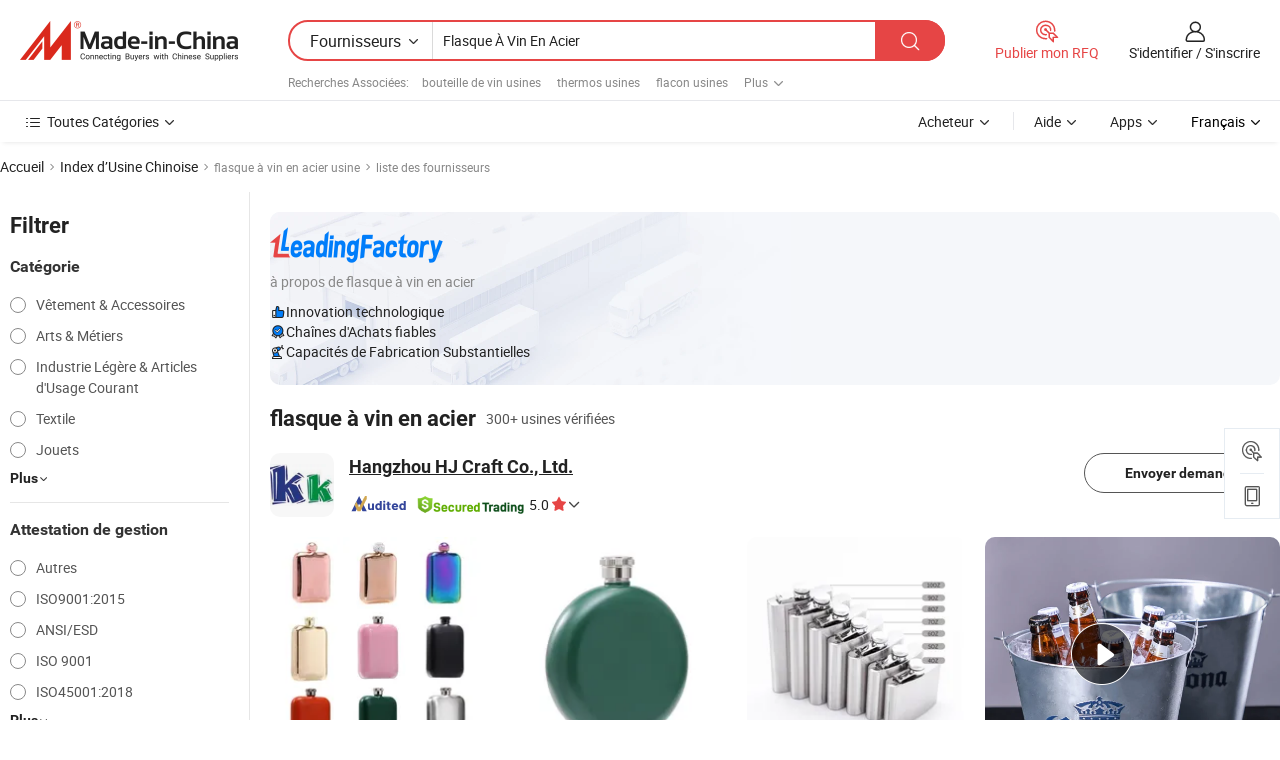

--- FILE ---
content_type: text/html;charset=UTF-8
request_url: https://fr.made-in-china.com/factory/steel-wine-flask.html
body_size: 78414
content:
<!DOCTYPE HTML>
<html lang="fr" dir="ltr" >
<head>
            <base href="//fr.made-in-china.com" target="_top"/>
        <meta http-equiv="Content-Type" content="text/html; charset=utf-8" />
    <title>flasque à vin en acier Usine, Chine flasque à vin en acier Liste d'usine dont vous pouvez acheter directement.</title>
    <meta name="Keywords" content="flasque à vin en acier Usine, Chine flasque à vin en acier usine, Chinoise flasque à vin en acier usines, Chinoisesflasque à vin en acier fabricants, Chinois flasque à vin en acier fournisseurs" />
    <meta name="Description" content="Trouver flasque à vin en acier usine en Chine, flasque à vin en acier Liste d'usine dont vous pouvez acheter des produits directement. Nous vous offrons une grande liste de Chinois fiables flasque à vin en acier usines / fabricants, fournisseurs, exportateurs ou commerçants vérifiés par un inspecteur de troisième parti." />
    <link rel="canonical" href="https://fr.made-in-china.com/factory/steel-wine-flask.html">
    <link rel="preload" href="https://www.micstatic.com/landing/www/qf-new/images/leading_factory_bg_16d08a06.webp" as="image" fetchpriority="high">
    <link rel="dns-prefetch" href="//www.micstatic.com">
<link rel="preconnect" href="//www.micstatic.com">
<link rel="dns-prefetch" href="//image.made-in-china.com">
<link rel="preconnect" href="//image.made-in-china.com">
<link rel="dns-prefetch" href="//pic.made-in-china.com">
<link rel="preconnect" href="//pic.made-in-china.com">
        <link type="text/css" rel="stylesheet" href="https://www.micstatic.com/common/css/base/pc_base_8dc983a5.css" /> <link type="text/css" rel="stylesheet" href="https://www.micstatic.com/landing/www/qf-new/css/qf_010be316.css" /> <link type="text/css" rel="stylesheet" href="https://www.micstatic.com/landing/www/qf-new/dist/css/future_affe6d58.css" /> <link type="text/css" rel="stylesheet" href="https://www.micstatic.com/landing/www/qf-new/dist/css/main_984ea7d2.css" /> <script type="module" src="https://www.micstatic.com/common/js/libs/esm/@msr/client@2/index_02329b7a.js"></script><link rel="alternate" hreflang="de" href="https://de.made-in-china.com/factory/steel-wine-flask.html" />
            <link rel="alternate" hreflang="hi" href="https://hi.made-in-china.com/factory/steel-wine-flask.html" />
            <link rel="alternate" hreflang="ru" href="https://ru.made-in-china.com/factory/steel-wine-flask.html" />
            <link rel="alternate" hreflang="pt" href="https://pt.made-in-china.com/factory/steel-wine-flask.html" />
            <link rel="alternate" hreflang="ko" href="https://kr.made-in-china.com/factory/steel-wine-flask.html" />
            <link rel="alternate" hreflang="en" href="https://www.made-in-china.com/factory/steel-wine-flask.html" />
            <link rel="alternate" hreflang="it" href="https://it.made-in-china.com/factory/steel-wine-flask.html" />
            <link rel="alternate" hreflang="fr" href="https://fr.made-in-china.com/factory/steel-wine-flask.html" />
            <link rel="alternate" hreflang="es" href="https://es.made-in-china.com/factory/steel-wine-flask.html" />
            <link rel="alternate" hreflang="sa" href="https://sa.made-in-china.com/factory/steel-wine-flask.html" />
            <link rel="alternate" hreflang="x-default" href="https://www.made-in-china.com/factory/steel-wine-flask.html" />
            <link rel="alternate" hreflang="vi" href="https://vi.made-in-china.com/factory/steel-wine-flask.html" />
            <link rel="alternate" hreflang="th" href="https://th.made-in-china.com/factory/steel-wine-flask.html" />
            <link rel="alternate" hreflang="ja" href="https://jp.made-in-china.com/factory/steel-wine-flask.html" />
            <link rel="alternate" hreflang="id" href="https://id.made-in-china.com/factory/steel-wine-flask.html" />
            <link rel="alternate" hreflang="nl" href="https://nl.made-in-china.com/factory/steel-wine-flask.html" />
            <link rel="alternate" hreflang="tr" href="https://tr.made-in-china.com/factory/steel-wine-flask.html" />
    <!-- Polyfill Code Begin --><script chaset="utf-8" type="text/javascript" src="https://www.micstatic.com/polyfill/polyfill-simplify_eb12d58d.js"></script><!-- Polyfill Code End --></head>
<body probe-clarity="false" >
            <div id="header" ></div>
<script>
    function headerMlanInit() {
        const funcName = 'headerMlan';
        const app = new window[funcName]({target: document.getElementById('header'), props: {props: {"pageType":3,"logoTitle":"Fabricants et fournisseurs","logoUrl":null,"base":{"buyerInfo":{"service":"Service","newUserGuide":"Guide du Débutant","auditReport":"Audited Suppliers' Reports","meetSuppliers":"Meet Suppliers","onlineTrading":"Secured Trading Service","buyerCenter":"Centre d'Achat","contactUs":"Nous Contacter","search":"Découvrir","prodDirectory":"Répertoire des Produits","supplierDiscover":"Supplier Discover","sourcingRequest":"Publier la Demande d'Achat","quickLinks":"Quick Links","myFavorites":"Mes Favoris","visitHistory":"Historique de Navigation","buyer":"Acheteur","blog":"Perspectives Commerciales"},"supplierInfo":{"supplier":"Fournisseur","joinAdvance":"加入高级会员","tradeServerMarket":"外贸服务市场","memberHome":"外贸e家","cloudExpo":"Smart Expo云展会","onlineTrade":"交易服务","internationalLogis":"国际物流","northAmericaBrandSailing":"北美全渠道出海","micDomesticTradeStation":"中国制造网内贸站"},"helpInfo":{"whyMic":"Why Made-in-China.com","auditSupplierWay":"Comment Auditons-nous les Fournisseurs","securePaymentWay":"Comment Sécurisons-nous les Paiements","submitComplaint":"Soumettre une plainte","contactUs":"Nous Contacter","faq":"FAQ","help":"Aide"},"appsInfo":{"downloadApp":"Téléchargez l'App!","forBuyer":"Pour l'Acheteur","forSupplier":"Pour le Fournisseur","exploreApp":"Découvrez les Remises Exclusives de l'Application","apps":"Apps"},"languages":[{"lanCode":0,"simpleName":"en","name":"English","value":"//www.made-in-china.com/factory/steel-wine-flask.html","htmlLang":"en"},{"lanCode":5,"simpleName":"es","name":"Español","value":"//es.made-in-china.com/factory/steel-wine-flask.html","htmlLang":"es"},{"lanCode":4,"simpleName":"pt","name":"Português","value":"//pt.made-in-china.com/factory/steel-wine-flask.html","htmlLang":"pt"},{"lanCode":2,"simpleName":"fr","name":"Français","value":"//fr.made-in-china.com/","htmlLang":"fr"},{"lanCode":3,"simpleName":"ru","name":"Русский язык","value":"//ru.made-in-china.com/factory/steel-wine-flask.html","htmlLang":"ru"},{"lanCode":8,"simpleName":"it","name":"Italiano","value":"//it.made-in-china.com/factory/steel-wine-flask.html","htmlLang":"it"},{"lanCode":6,"simpleName":"de","name":"Deutsch","value":"//de.made-in-china.com/factory/steel-wine-flask.html","htmlLang":"de"},{"lanCode":7,"simpleName":"nl","name":"Nederlands","value":"//nl.made-in-china.com/factory/steel-wine-flask.html","htmlLang":"nl"},{"lanCode":9,"simpleName":"sa","name":"العربية","value":"//sa.made-in-china.com/factory/steel-wine-flask.html","htmlLang":"ar"},{"lanCode":11,"simpleName":"kr","name":"한국어","value":"//kr.made-in-china.com/factory/steel-wine-flask.html","htmlLang":"ko"},{"lanCode":10,"simpleName":"jp","name":"日本語","value":"//jp.made-in-china.com/factory/steel-wine-flask.html","htmlLang":"ja"},{"lanCode":12,"simpleName":"hi","name":"हिन्दी","value":"//hi.made-in-china.com/factory/steel-wine-flask.html","htmlLang":"hi"},{"lanCode":13,"simpleName":"th","name":"ภาษาไทย","value":"//th.made-in-china.com/factory/steel-wine-flask.html","htmlLang":"th"},{"lanCode":14,"simpleName":"tr","name":"Türkçe","value":"//tr.made-in-china.com/factory/steel-wine-flask.html","htmlLang":"tr"},{"lanCode":15,"simpleName":"vi","name":"Tiếng Việt","value":"//vi.made-in-china.com/factory/steel-wine-flask.html","htmlLang":"vi"},{"lanCode":16,"simpleName":"id","name":"Bahasa Indonesia","value":"//id.made-in-china.com/factory/steel-wine-flask.html","htmlLang":"id"}],"showMlan":true,"showRules":false,"rules":"Rules","language":"fr","menu":"Menu","subTitle":null,"subTitleLink":null,"stickyInfo":null},"categoryRegion":{"categories":"Toutes Catégories","categoryList":[{"name":"Agriculture & Nourriture","value":"https://fr.made-in-china.com/category1_Agriculture-Food/Agriculture-Food_usssssssss.html","catCode":"1000000000"},{"name":"Vêtement & Accessoires","value":"https://fr.made-in-china.com/category1_Apparel-Accessories/Apparel-Accessories_uussssssss.html","catCode":"1100000000"},{"name":"Arts & Métiers","value":"https://fr.made-in-china.com/category1_Arts-Crafts/Arts-Crafts_uyssssssss.html","catCode":"1200000000"},{"name":"Pièces & Accessoires d'Auto et de Moto","value":"https://fr.made-in-china.com/category1_Auto-Motorcycle-Parts-Accessories/Auto-Motorcycle-Parts-Accessories_yossssssss.html","catCode":"2900000000"},{"name":"Sacs, Valises & Boîtes","value":"https://fr.made-in-china.com/category1_Bags-Cases-Boxes/Bags-Cases-Boxes_yhssssssss.html","catCode":"2600000000"},{"name":"Produits Chimiques","value":"https://fr.made-in-china.com/category1_Chemicals/Chemicals_uissssssss.html","catCode":"1300000000"},{"name":"Produits Informatiques","value":"https://fr.made-in-china.com/category1_Computer-Products/Computer-Products_iissssssss.html","catCode":"3300000000"},{"name":"Construction & Décoration","value":"https://fr.made-in-china.com/category1_Construction-Decoration/Construction-Decoration_ugssssssss.html","catCode":"1500000000"},{"name":"Électroniques de Consommation","value":"https://fr.made-in-china.com/category1_Consumer-Electronics/Consumer-Electronics_unssssssss.html","catCode":"1400000000"},{"name":"Électricité & Électronique","value":"https://fr.made-in-china.com/category1_Electrical-Electronics/Electrical-Electronics_uhssssssss.html","catCode":"1600000000"},{"name":"Meuble","value":"https://fr.made-in-china.com/category1_Furniture/Furniture_yessssssss.html","catCode":"2700000000"},{"name":"Santé & Hygiène","value":"https://fr.made-in-china.com/category1_Health-Medicine/Health-Medicine_uessssssss.html","catCode":"1700000000"},{"name":"Équipement Industriel & Composants","value":"https://fr.made-in-china.com/category1_Industrial-Equipment-Components/Industrial-Equipment-Components_inssssssss.html","catCode":"3400000000"},{"name":"Instruments & Compteurs","value":"https://fr.made-in-china.com/category1_Instruments-Meters/Instruments-Meters_igssssssss.html","catCode":"3500000000"},{"name":"Industrie Légère & Articles d'Usage Courant","value":"https://fr.made-in-china.com/category1_Light-Industry-Daily-Use/Light-Industry-Daily-Use_urssssssss.html","catCode":"1800000000"},{"name":"Luminaire & Éclairage","value":"https://fr.made-in-china.com/category1_Lights-Lighting/Lights-Lighting_isssssssss.html","catCode":"3000000000"},{"name":"Machinerie de Fabrication & de Façonnage","value":"https://fr.made-in-china.com/category1_Manufacturing-Processing-Machinery/Manufacturing-Processing-Machinery_uossssssss.html","catCode":"1900000000"},{"name":"Métallurgie, Minéral & Énergie","value":"https://fr.made-in-china.com/category1_Metallurgy-Mineral-Energy/Metallurgy-Mineral-Energy_ysssssssss.html","catCode":"2000000000"},{"name":"Fournitures de Bureau","value":"https://fr.made-in-china.com/category1_Office-Supplies/Office-Supplies_yrssssssss.html","catCode":"2800000000"},{"name":"Emballage & Impression","value":"https://fr.made-in-china.com/category1_Packaging-Printing/Packaging-Printing_ihssssssss.html","catCode":"3600000000"},{"name":"Sécurité & Protection","value":"https://fr.made-in-china.com/category1_Security-Protection/Security-Protection_ygssssssss.html","catCode":"2500000000"},{"name":"Service","value":"https://fr.made-in-china.com/category1_Service/Service_ynssssssss.html","catCode":"2400000000"},{"name":"Sports & Loisirs","value":"https://fr.made-in-china.com/category1_Sporting-Goods-Recreation/Sporting-Goods-Recreation_iussssssss.html","catCode":"3100000000"},{"name":"Textile","value":"https://fr.made-in-china.com/category1_Textile/Textile_yussssssss.html","catCode":"2100000000"},{"name":"Outils & Quincaillerie","value":"https://fr.made-in-china.com/category1_Tools-Hardware/Tools-Hardware_iyssssssss.html","catCode":"3200000000"},{"name":"Jouets","value":"https://fr.made-in-china.com/category1_Toys/Toys_yyssssssss.html","catCode":"2200000000"},{"name":"Transport","value":"https://fr.made-in-china.com/category1_Transportation/Transportation_yissssssss.html","catCode":"2300000000"}],"more":"Plus"},"searchRegion":{"show":true,"lookingFor":"Dites-nous ce que vous recherchez...","homeUrl":"//fr.made-in-china.com","products":"Produits","suppliers":"Fournisseurs","auditedFactory":null,"uploadImage":"Télécharger une image","max20MbPerImage":"Maximum 20 Mo par image","yourRecentKeywords":"Vos Mots clés Récents","clearHistory":"Effacer l'Historique","popularSearches":"Recherches Associées","relatedSearches":"Plus","more":null,"maxSizeErrorMsg":"Le téléchargement a échoué. La taille maximale de l'image est de 20 Mo.","noNetworkErrorMsg":"Pas de connexion réseau. Veuillez vérifier vos paramètres réseau et réessayer.","uploadFailedErrorMsg":"Échec du téléchargement.Format d'image incorrect. Formats pris en charge: JPG, PNG, BMP.","relatedList":[{"word":"bouteille de vin usines","adsData":"","link":"https://fr.made-in-china.com/factory/wine-bottle.html","title":"bouteille de vin usines"},{"word":"thermos usines","adsData":"","link":"https://fr.made-in-china.com/factory/vacuum-flask.html","title":"thermos usines"},{"word":"flacon usines","adsData":"","link":"https://fr.made-in-china.com/factory/flask.html","title":"flacon usines"},{"word":"flasque en acier inoxydable usines","adsData":"","link":"https://fr.made-in-china.com/factory/stainless-steel-flask.html","title":"flasque en acier inoxydable usines"},{"word":"flacon de voyage usines","adsData":"","link":"https://fr.made-in-china.com/factory/travel-flask.html","title":"flacon de voyage usines"},{"word":"pot à vin usines","adsData":"","link":"https://fr.made-in-china.com/factory/wine-pot.html","title":"pot à vin usines"},{"word":"flacon hip usines","adsData":"","link":"https://fr.made-in-china.com/factory/hip-flask.html","title":"flacon hip usines"},{"word":"thermos en acier inoxydable usines","adsData":"","link":"https://fr.made-in-china.com/factory/stainless-steel-vacuum-flask.html","title":"thermos en acier inoxydable usines"},{"word":"thermos en acier inoxydable usines","adsData":"","link":"https://fr.made-in-china.com/factory/steel-vacuum-flask.html","title":"thermos en acier inoxydable usines"},{"word":"fiole de vin usines","adsData":"","link":"https://fr.made-in-china.com/factory/wine-flask.html","title":"fiole de vin usines"}],"relatedTitle":null,"relatedTitleLink":null,"formParams":null,"mlanFormParams":{"keyword":"Flasque À Vin En Acier","inputkeyword":"Flasque À Vin En Acier","type":null,"currentTab":null,"currentPage":null,"currentCat":null,"currentRegion":null,"currentProp":null,"submitPageUrl":null,"parentCat":null,"otherSearch":null,"currentAllCatalogCodes":null,"sgsMembership":null,"memberLevel":null,"topOrder":null,"size":null,"more":"plus","less":"less","staticUrl50":null,"staticUrl10":null,"staticUrl30":null,"condition":"1","conditionParamsList":[{"condition":"0","conditionName":null,"action":"/productSearch?keyword=#word#","searchUrl":null,"inputPlaceholder":null},{"condition":"1","conditionName":null,"action":"https://fr.made-in-china.com/companySearch?keyword=#word#","searchUrl":null,"inputPlaceholder":null}]},"enterKeywordTips":"Veuillez entrer un mot-clé au moins pour votre recherche.","openMultiSearch":false},"frequentRegion":{"rfq":{"rfq":"Publier mon RFQ","searchRfq":"Search RFQs","acquireRfqHover":"Dites-nous ce dont vous avez besoin et essayez la méthode simple pour obtenir des devis !","searchRfqHover":"Discover quality RFQs and connect with big-budget buyers"},"account":{"account":"Compte","signIn":"S'identifier","join":"S'inscrire","newUser":"Nouvel Utilisateur","joinFree":"S'inscrire","or":"Ou","socialLogin":"En cliquant sur Se connecter, S'inscrire gratuitement ou Continuer avec Facebook, Linkedin, Twitter, Google, %s, j'accepte le %sUser Agreement%s et la %sPrivacy Policy%s","message":"Messages","quotes":"Citations","orders":"Ordres","favorites":"Collection","visitHistory":"Historique de Navigation","postSourcingRequest":"Publier la Demande d'Achat","hi":"Bonjour","signOut":"Se Déconnecter","manageProduct":"Gérer les produits","editShowroom":"Modifier la salle d'exposition","username":"","userType":null,"foreignIP":true,"currentYear":2026,"userAgreement":"Accord d’Utilisateur","privacyPolicy":"Politique de Confidentialité"},"message":{"message":"Messages","signIn":"S'identifier","join":"S'inscrire","newUser":"Nouvel Utilisateur","joinFree":"S'inscrire","viewNewMsg":"Sign in to view the new messages","inquiry":"Demandes","rfq":"RFQs","awaitingPayment":"Awaiting payments","chat":"Discuter","awaitingQuotation":"En attente de devis"},"cart":{"cart":"Panier de Demande"}},"busiRegion":null,"previewRegion":null,"relatedQpSync":true,"relatedQpSearchUrl":"https://www.made-in-china.com/multi-search/getHeadRelatedQp?word=steel wine flask&headQpType=QF&lanCode=2"}}});
		const hoc=o=>(o.__proto__.$get=function(o){return this.$$.ctx[this.$$.props[o]]},o.__proto__.$getKeys=function(){return Object.keys(this.$$.props)},o.__proto__.$getProps=function(){return this.$get("props")},o.__proto__.$setProps=function(o){var t=this.$getKeys(),s={},p=this;t.forEach(function(o){s[o]=p.$get(o)}),s.props=Object.assign({},s.props,o),this.$set(s)},o.__proto__.$help=function(){console.log("\n            $set(props): void             | 设置props的值\n            $get(key: string): any        | 获取props指定key的值\n            $getKeys(): string[]          | 获取props所有key\n            $getProps(): any              | 获取props里key为props的值（适用nail）\n            $setProps(params: any): void  | 设置props里key为props的值（适用nail）\n            $on(ev, callback): func       | 添加事件监听，返回移除事件监听的函数\n            $destroy(): void              | 销毁组件并触发onDestroy事件\n        ")},o);
        window[`${funcName}Api`] = hoc(app);
    };
</script><script type="text/javascript" crossorigin="anonymous" onload="headerMlanInit()" src="https://www.micstatic.com/nail/pc/header-mlan_6f301846.js"></script>    <input type="hidden" id="lanCode" name="lanCode" value="2">
    <input type="hidden" id="lan" name="lan" value="fr">
    <input type="hidden" name="is_track_single_page" id="is_track_single_page" />
<input id="sensor_pg_v" type="hidden" value="tp:103,stp:10302,st:qf,m:steel-wine-flask,p:1" />
    <input type="hidden" id="J-searchWord" value="steel-wine-flask"/>
<!-- 设置 Clarity 标签内容 -->
<!-- 引入 Clarity 脚本 -->
            <script type="application/ld+json">
        	{"contentUrl":"https://v.made-in-china.com/ucv/sbr/09dd08d408ba79c47e2293171f4a0a/f57e0c0d3d10162992652224274391_h264_def.mp4","description":"Trouver flasque à vin en acier usine en Chine, flasque à vin en acier Liste d&apos;usine dont vous pouvez acheter des produits directement. Nous vous offrons une grande liste de Chinois fiables flasque à vin en acier usines / fabricants, fournisseurs, exportateurs ou commerçants vérifiés par un inspecteur de troisième parti.","name":"flasque à vin en acier Usine, Chine flasque à vin en acier Liste d&apos;usine dont vous pouvez acheter directement.","@context":"http://schema.org","@type":"VideoObject","thumbnailUrl":"http://image.made-in-china.com/312f0j00VQLfBpSRvHqi/hip-flask-1-mp4.jpg","uploadDate":"2022-01-10T10:07:58+08:00"}
    	</script>
    <script id="introText" type="text/html">
        <h3><strong>Quels sont les avantages d'utiliser un flacon à vin en acier ?</strong></h3>
<p>Un flacon à vin en acier offre de nombreux avantages qui en font un choix attrayant pour les amateurs de vin. L'un des principaux avantages est sa durabilité. Contrairement aux contenants en verre ou en plastique, un flacon à vin en acier est résistant à la casse, ce qui le rend idéal pour les activités en plein air telles que les pique-niques, le camping ou les tailgates. Cette durabilité garantit que votre vin reste en sécurité et intact, même dans des environnements difficiles.</p>
<p>Un autre avantage significatif est les propriétés d'isolation de l'acier inoxydable. De nombreux flacons à vin en acier sont conçus avec une isolation sous vide à double paroi, ce qui aide à maintenir la température de votre vin pendant de longues périodes. Que vous préfériez votre vin frais ou à température ambiante, un flacon à vin en acier peut aider à préserver sa température idéale de dégustation, améliorant ainsi votre expérience globale.</p>
<p>De plus, les flacons à vin en acier sont souvent conçus avec une esthétique moderne et élégante. Ils sont disponibles dans divers styles et finitions, vous permettant de choisir celui qui correspond à votre goût personnel. Ce design élégant les rend non seulement fonctionnels, mais aussi un accessoire à la mode pour tout amateur de vin.</p>
<p>De plus, les flacons à vin en acier sont respectueux de l'environnement. En utilisant un flacon réutilisable, vous réduisez le besoin de bouteilles en plastique à usage unique, contribuant ainsi à un mode de vie plus durable. Ce choix éco-responsable est de plus en plus important pour de nombreux consommateurs aujourd'hui.</p>
<p>Enfin, les flacons à vin en acier sont faciles à nettoyer et à entretenir. La plupart des flacons peuvent être lavés avec du savon et de l'eau, et beaucoup sont même lavables au lave-vaisselle. Cette commodité en fait une option pratique pour ceux qui souhaitent profiter de leur vin sans le tracas de processus de nettoyage compliqués.</p>
<h3><strong>Comment choisir le bon flacon à vin en acier ?</strong></h3>
<p>Choisir le bon flacon à vin en acier implique de prendre en compte plusieurs facteurs pour s'assurer que vous en sélectionnez un qui répond à vos besoins. Tout d'abord, considérez la taille du flacon. Les flacons à vin en acier sont disponibles en différentes capacités, généralement comprises entre 6 et 12 onces. Si vous prévoyez de partager votre vin ou de profiter de plus grandes portions, optez pour un flacon plus grand. À l'inverse, un flacon plus petit peut être plus adapté à un usage personnel ou lorsque l'espace est limité.</p>
<p>Ensuite, examinez le design et la qualité des matériaux. Recherchez des flacons fabriqués en acier inoxydable de haute qualité, car cela garantit durabilité et résistance à la rouille et à la corrosion. De plus, considérez les caractéristiques de conception, telles qu'une large ouverture pour un remplissage et un versement faciles, ou un couvercle sécurisé pour éviter les fuites.</p>
<p>L'isolation est un autre facteur critique. Si vous souhaitez garder votre vin à la température souhaitée plus longtemps, choisissez un flacon avec une isolation sous vide à double paroi. Cette caractéristique est particulièrement bénéfique pour les activités en plein air où le contrôle de la température est essentiel.</p>
<p>De plus, considérez la facilité de nettoyage. Certains flacons sont dotés de pièces amovibles ou sont lavables au lave-vaisselle, ce qui les rend plus faciles à entretenir. Un flacon avec une surface intérieure lisse sera également plus facile à nettoyer et moins susceptible de retenir les odeurs ou les saveurs des contenus précédents.</p>
<p>Enfin, pensez à l'attrait esthétique. Les flacons à vin en acier sont disponibles dans une variété de couleurs et de finitions, alors choisissez-en un qui reflète votre style. Que vous préfériez une finition mate élégante ou un look poli, il existe un flacon qui correspondra à vos goûts.</p>
<h3><strong>Les flacons à vin en acier sont-ils sûrs pour stocker du vin ?</strong></h3>
<p>Oui, les flacons à vin en acier sont généralement sûrs pour stocker du vin, à condition qu'ils soient fabriqués en acier inoxydable de qualité alimentaire. Ce type d'acier est non réactif, ce qui signifie qu'il ne libérera pas de produits chimiques nocifs ni n'altérera le goût de votre vin. Contrairement à certains plastiques, qui peuvent libérer des toxines au contact des liquides, l'acier inoxydable est une option sûre pour le stockage des boissons.</p>
<p>Lors de l'utilisation d'un flacon à vin en acier, il est essentiel de s'assurer qu'il est propre et exempt de tout résidu des contenus précédents. Un nettoyage régulier aidera à maintenir l'intégrité du flacon et à garantir que votre vin a le goût prévu. La plupart des flacons en acier inoxydable peuvent être facilement lavés avec du savon et de l'eau, et beaucoup sont lavables au lave-vaisselle pour plus de commodité.</p>
<p>De plus, les flacons à vin en acier sont conçus pour être hermétiques, ce qui aide à prévenir l'oxydation. Cette caractéristique est cruciale pour préserver la qualité de votre vin, car l'exposition à l'air peut entraîner une détérioration. En utilisant un flacon en acier bien scellé, vous pouvez profiter de votre vin dans les meilleures conditions, que vous soyez chez vous ou en déplacement.</p>
<p>Il convient également de noter que certains flacons à vin en acier sont dotés de caractéristiques d'isolation qui aident à maintenir la température de votre vin. Cela est particulièrement bénéfique pour les vins rouges qui doivent être dégustés à température ambiante ou les vins blancs qui doivent être frais. L'isolation aide à garder votre vin à la température souhaitée pendant de plus longues périodes, améliorant ainsi votre expérience de dégustation.</p>
<h3><strong>Comment nettoyer correctement un flacon à vin en acier ?</strong></h3>
<p>Nettoyer un flacon à vin en acier est un processus simple qui garantit que votre flacon reste en bon état et que votre vin reste frais. Commencez par rincer le flacon à l'eau tiède pour éliminer tout vin restant. Ce premier rinçage aide à éviter que des résidus ne sèchent et ne collent à l'intérieur.</p>
<p>Ensuite, utilisez un mélange d'eau tiède et de savon à vaisselle doux pour nettoyer le flacon. Versez l'eau savonneuse dans le flacon et utilisez une brosse à bouteille pour frotter l'intérieur en profondeur. Faites particulièrement attention au fond et à toutes les crevasses où des résidus peuvent s'accumuler. Si votre flacon a une large ouverture, vous pouvez également utiliser une éponge pour nettoyer l'intérieur.</p>
<p>Pour les taches ou odeurs tenaces, envisagez d'utiliser un mélange de bicarbonate de soude et d'eau. Créez une pâte et appliquez-la sur les zones affectées, en laissant reposer quelques minutes avant de frotter. Rincez soigneusement à l'eau tiède pour vous assurer que tous les agents nettoyants sont éliminés.</p>
<p>Après le nettoyage, laissez le flacon sécher complètement à l'air avant de le sceller. Cette étape est cruciale pour éviter l'accumulation d'humidité, ce qui peut entraîner de la moisissure ou des odeurs désagréables. Si votre flacon est lavable au lave-vaisselle, vous pouvez également le placer dans le lave-vaisselle pour un nettoyage plus approfondi.</p>
<p>Enfin, évitez d'utiliser des nettoyants ou des éponges abrasifs, car ceux-ci peuvent rayer la surface de l'acier inoxydable et compromettre son apparence. En suivant ces étapes de nettoyage simples, vous pouvez entretenir votre flacon à vin en acier et profiter de vos vins préférés sans saveurs ou odeurs indésirables.</p>
    </script>
<!-- SONA2024 2.2.1 --><div id="first-screen-block"><div class="crumb" itemscope="" itemType="https://schema.org/BreadcrumbList"><span itemProp="itemListElement" itemscope="" itemType="https://schema.org/ListItem"><a rel="nofollow" href="/" itemProp="item"><span itemProp="name">Accueil</span></a><meta itemProp="position" content="1"/></span><img src="https://www.micstatic.com/landing/www/qf-new/dist/assets/arrow-right-Bd5qwbiu.svg" alt="arrow-right"/><span itemProp="itemListElement" itemscope="" itemType="https://schema.org/ListItem"><a href="/factory-index/s.html" itemProp="item"><span itemProp="name">Index d’Usine Chinoise</span></a><meta itemProp="position" content="2"/></span><img src="https://www.micstatic.com/landing/www/qf-new/dist/assets/arrow-right-Bd5qwbiu.svg" alt="arrow-right"/><span class="gray-crumb">flasque à vin en acier usine</span><img src="https://www.micstatic.com/landing/www/qf-new/dist/assets/arrow-right-Bd5qwbiu.svg" alt="arrow-right"/><span class="gray-crumb">liste des fournisseurs</span></div><div class="page-top-wrapper"><div class="filter-wrapper"><div class="filter-title">Filtrer</div><div class="filter-groups" faw-module="filter"><form action="#" class="ft-form is-horizontal qf-filter-form"><div class="filter-group"><div class="filter-group-header"><span class="filter-group-title">Catégorie</span></div><div class="ft-form-item"><div class="ft-form-item-control"><div class="ft-form-item-input"><div class="ft-radio-group is-vertical"><label class="ft-radio is-primary"><input type="radio" value="1100000000" ads-data="" name="catCode"/><span class="ft-radio-front"></span><span class="ft-radio-label">Vêtement &amp; Accessoires</span></label><label class="ft-radio is-primary"><input type="radio" value="1200000000" ads-data="" name="catCode"/><span class="ft-radio-front"></span><span class="ft-radio-label">Arts &amp; Métiers</span></label><label class="ft-radio is-primary"><input type="radio" value="1800000000" ads-data="" name="catCode"/><span class="ft-radio-front"></span><span class="ft-radio-label">Industrie Légère &amp; Articles d&#x27;Usage Courant</span></label><label class="ft-radio is-primary"><input type="radio" value="2100000000" ads-data="" name="catCode"/><span class="ft-radio-front"></span><span class="ft-radio-label">Textile</span></label><label class="ft-radio is-primary"><input type="radio" value="2200000000" ads-data="" name="catCode"/><span class="ft-radio-front"></span><span class="ft-radio-label">Jouets</span></label></div></div></div></div><div class="view-more-btn" ads-data="st:14"><span>Plus</span><i class="ob-icon icon-down"></i></div></div><div class="filter-group"><div class="filter-group-header"><span class="filter-group-title">Attestation de gestion</span></div><div class="ft-form-item"><div class="ft-form-item-control"><div class="ft-form-item-input"><div class="ft-radio-group is-vertical"><label class="ft-radio is-primary"><input type="radio" value="-4" ads-data="" name="managementCertification"/><span class="ft-radio-front"></span><span class="ft-radio-label">Autres</span></label><label class="ft-radio is-primary"><input type="radio" value="-5" ads-data="" name="managementCertification"/><span class="ft-radio-front"></span><span class="ft-radio-label">ISO9001:2015</span></label><label class="ft-radio is-primary"><input type="radio" value="1" ads-data="" name="managementCertification"/><span class="ft-radio-front"></span><span class="ft-radio-label">ANSI/ESD</span></label><label class="ft-radio is-primary"><input type="radio" value="10" ads-data="" name="managementCertification"/><span class="ft-radio-front"></span><span class="ft-radio-label">ISO 9001</span></label><label class="ft-radio is-primary"><input type="radio" value="100375" ads-data="" name="managementCertification"/><span class="ft-radio-front"></span><span class="ft-radio-label">ISO45001:2018</span></label></div></div></div></div><div class="view-more-btn" ads-data="st:14"><span>Plus</span><i class="ob-icon icon-down"></i></div></div><div class="filter-group"><div class="filter-group-header"><span class="filter-group-title">Capacité de R&amp;D</span></div><div class="ft-form-item"><div class="ft-form-item-control"><div class="ft-form-item-input"><div class="ft-radio-group is-vertical"><label class="ft-radio is-primary"><input type="radio" value="4" ads-data="" name="rdCapacity"/><span class="ft-radio-front"></span><span class="ft-radio-label">OEM</span></label><label class="ft-radio is-primary"><input type="radio" value="5" ads-data="" name="rdCapacity"/><span class="ft-radio-front"></span><span class="ft-radio-label">ODM</span></label><label class="ft-radio is-primary"><input type="radio" value="6" ads-data="" name="rdCapacity"/><span class="ft-radio-front"></span><span class="ft-radio-label">Marque Propre</span></label><label class="ft-radio is-primary"><input type="radio" value="99" ads-data="" name="rdCapacity"/><span class="ft-radio-front"></span><span class="ft-radio-label">Autres</span></label></div></div></div></div></div><div class="filter-group"><div class="filter-group-header"><span class="filter-group-title">Revenu Annuel</span></div><div class="ft-form-item"><div class="ft-form-item-control"><div class="ft-form-item-input"><div class="ft-radio-group is-vertical"><label class="ft-radio is-primary"><input type="radio" value="1" ads-data="" name="annualRevenue"/><span class="ft-radio-front"></span><span class="ft-radio-label">Moins de 1 Million $ US</span></label><label class="ft-radio is-primary"><input type="radio" value="2" ads-data="" name="annualRevenue"/><span class="ft-radio-front"></span><span class="ft-radio-label">1 ~ 2,5 millions de dollars</span></label><label class="ft-radio is-primary"><input type="radio" value="3" ads-data="" name="annualRevenue"/><span class="ft-radio-front"></span><span class="ft-radio-label">2,5 ~ 5 millions de dollars</span></label><label class="ft-radio is-primary"><input type="radio" value="4" ads-data="" name="annualRevenue"/><span class="ft-radio-front"></span><span class="ft-radio-label">5 ~ 10 millions de dollars</span></label><label class="ft-radio is-primary"><input type="radio" value="5" ads-data="" name="annualRevenue"/><span class="ft-radio-front"></span><span class="ft-radio-label">10 ~ 50 millions de dollars</span></label></div></div></div></div><div class="view-more-btn" ads-data="st:14"><span>Plus</span><i class="ob-icon icon-down"></i></div></div><div class="filter-group"><div class="filter-group-header"><span class="filter-group-title">Nombre d&#x27;employés</span></div><div class="ft-form-item"><div class="ft-form-item-control"><div class="ft-form-item-input"><div class="ft-radio-group is-vertical"><label class="ft-radio is-primary"><input type="radio" value="1" ads-data="" name="employeeNum"/><span class="ft-radio-front"></span><span class="ft-radio-label">Moins de 5 Personnes</span></label><label class="ft-radio is-primary"><input type="radio" value="2" ads-data="" name="employeeNum"/><span class="ft-radio-front"></span><span class="ft-radio-label">5-50 Personnes</span></label><label class="ft-radio is-primary"><input type="radio" value="3" ads-data="" name="employeeNum"/><span class="ft-radio-front"></span><span class="ft-radio-label">51-200 Personnes</span></label><label class="ft-radio is-primary"><input type="radio" value="4" ads-data="" name="employeeNum"/><span class="ft-radio-front"></span><span class="ft-radio-label">201-500 Personnes</span></label><label class="ft-radio is-primary"><input type="radio" value="5" ads-data="" name="employeeNum"/><span class="ft-radio-front"></span><span class="ft-radio-label">501-1000 Personnes</span></label></div></div></div></div><div class="view-more-btn" ads-data="st:14"><span>Plus</span><i class="ob-icon icon-down"></i></div></div><div class="filter-group"><div class="filter-group-header"><span class="filter-group-title">Province &amp; Région</span></div><div class="ft-form-item"><div class="ft-form-item-control"><div class="ft-form-item-input"><div class="ft-radio-group is-vertical"><label class="ft-radio is-primary"><input type="radio" value="Anhui" ads-data="" name="province"/><span class="ft-radio-front"></span><span class="ft-radio-label">Anhui</span></label><label class="ft-radio is-primary"><input type="radio" value="Beijing" ads-data="" name="province"/><span class="ft-radio-front"></span><span class="ft-radio-label">Beijing</span></label><label class="ft-radio is-primary"><input type="radio" value="Chongqing" ads-data="" name="province"/><span class="ft-radio-front"></span><span class="ft-radio-label">Chongqing</span></label><label class="ft-radio is-primary"><input type="radio" value="Fujian" ads-data="" name="province"/><span class="ft-radio-front"></span><span class="ft-radio-label">Fujian</span></label><label class="ft-radio is-primary"><input type="radio" value="Guangdong" ads-data="" name="province"/><span class="ft-radio-front"></span><span class="ft-radio-label">Guangdong</span></label></div></div></div></div><div class="view-more-btn" ads-data="st:14"><span>Plus</span><i class="ob-icon icon-down"></i></div></div><div class="filter-group filter-audited"><div class="ft-form-item"><div class="ft-form-item-control"><div class="ft-form-item-input"><div class="ft-radio-group is-vertical"><label class="ft-radio is-primary"><input type="radio" value="1" ads-data="" name="auditedSuppliers"/><span class="ft-radio-front"></span><span class="ft-radio-label"><img src="https://www.micstatic.com/landing/www/qf-new/dist/assets/audited-DQjVuQn9.png" width="57.5" height="20" alt="Fournisseurs vérifiés par les services d&#x27;inspection."/></span></label></div></div></div></div></div></form></div></div><div class="page-top-content"><div class="leading-factory-wrapper leading-factory-has-data" faw-module="leading_factory" faw-exposure="true"><div class="leading-factory-container"><div class="leading-factory-left no-data"><div class="leading-factory-logo"><img src="https://www.micstatic.com/landing/www/qf-new/dist/assets/leading_factory-CY6-Z8Up.png" alt=""/></div><div class="leading-factory-subtitle" title="à propos de flasque à vin en acier">à propos de flasque à vin en acier</div><ul class="leading-factory-features"><li class="feature-item"><img src="https://www.micstatic.com/landing/www/qf-new/dist/assets/leading_factory_icon1-b9txvrsa.png" alt=""/><span class="feature-text" title="Innovation technologique">Innovation technologique</span></li><li class="feature-item"><img src="https://www.micstatic.com/landing/www/qf-new/dist/assets/leading_factory_icon2-D_fmzuKW.png" alt=""/><span class="feature-text" title="Chaînes d&#x27;Achats fiables">Chaînes d&#x27;Achats fiables</span></li><li class="feature-item"><img src="https://www.micstatic.com/landing/www/qf-new/dist/assets/leading_factory_icon3-B93UAk-m.png" alt=""/><span class="feature-text" title="Capacités de Fabrication Substantielles">Capacités de Fabrication Substantielles</span></li></ul></div><div class="factory-card-skeleton"><div class="factory-logo-box-skeleton"><div class="skeleton rectangle skeleton-animated"></div></div><div class="factory-divider-skeleton"></div><div class="factory-content-skeleton"><div class="skeleton rectangle skeleton-animated"></div></div></div><div class="factory-card-skeleton"><div class="factory-logo-box-skeleton"><div class="skeleton rectangle skeleton-animated"></div></div><div class="factory-divider-skeleton"></div><div class="factory-content-skeleton"><div class="skeleton rectangle skeleton-animated"></div></div></div></div></div><h1 class="company-list-top"><span class="search-word" title="flasque à vin en acier">flasque à vin en acier</span><span class="tip-text">300+ usines vérifiées</span></h1><div class="company-list-wrapper" faw-module="factory_list"><div class="company-list-wrap"><div class="company-list"><div class="company-item"><div class="com-title"><div class="com-title-left"><a class="com-pic" href="https://fr.made-in-china.com/co_hzjinjin/" target="_blank" ads-data="st:3,a:1,pcid:jbKmLXQSCAHV,flx_deliv_tp:comb,ads_id:,ads_tp:,srv_id:"><img src="//image.made-in-china.com/206f0j00WQfRrYczjGoq/Hangzhou-HJ-Craft-Co-Ltd-.jpg"/></a><div class="com-title-wrap"><h2 class="com-title-txt"><a href="https://fr.made-in-china.com/co_hzjinjin/" target="_blank" ads-data="st:3,a:1,pcid:jbKmLXQSCAHV,flx_deliv_tp:comb,ads_id:,ads_tp:,srv_id:">Hangzhou HJ Craft Co., Ltd.</a></h2><div class="com-detail"><a class="audited-icon" href="https://fr.made-in-china.com/co_hzjinjin/company_info.html" target="_blank" ads-data="st:3,a:1,pcid:jbKmLXQSCAHV,flx_deliv_tp:comb,ads_id:,ads_tp:,srv_id:"><img src="https://www.micstatic.com/landing/www/qf-new/dist/assets/as-mQl-B1co.svg"/></a><div class="secured-trading-logo"><a href="https://fr.made-in-china.com/co_hzjinjin/company_info.html" target="_blank" ads-data="st:3,a:1,pcid:jbKmLXQSCAHV,flx_deliv_tp:comb,ads_id:,ads_tp:,srv_id:"><img src="https://www.micstatic.com/landing/www/qf-new/dist/assets/secured-trading-logo-CrIMDkC9.png"/></a></div><a class="com-rate" href="https://fr.made-in-china.com/co_hzjinjin/company_info.html" target="_blank" ads-data="st:3,a:1,pcid:jbKmLXQSCAHV,flx_deliv_tp:comb,ads_id:,ads_tp:,srv_id:"><span class="rate">5.0<i class="ob-icon icon-star-f"></i></span></a><a class="com-info" href="https://fr.made-in-china.com/co_hzjinjin/" target="_blank" ads-data="st:3,a:1,pcid:jbKmLXQSCAHV,flx_deliv_tp:comb,ads_id:,ads_tp:,srv_id:"><i class="ob-icon icon-down"></i></a></div></div></div><div class="com-btn"><a rel="nofollow" ads-data="st:24,a:1,pcid:jbKmLXQSCAHV,flx_deliv_tp:comb,ads_id:,ads_tp:,srv_id:" class="ft-btn ft-btn-outline-primary ft-btn-round inquiry-btn" href="https://www.made-in-china.com/sendInquiry/shrom_jbKmLXQSCAHV_jbKmLXQSCAHV.html?from=search&amp;type=cs&amp;target=com&amp;word=steel-wine-flask&amp;plant=fr" target="_blank">Envoyer demande</a></div></div><div class="com-content"><div class="com-product"><div class="prod-item" faw-exposure="true" ads-data="a:1,pcid:jbKmLXQSCAHV,pdid:XZwTiClACRUa,flx_deliv_tp:comb,ads_id:,ads_tp:,srv_id:"><a href="https://fr.made-in-china.com/co_hzjinjin/product_Customized-6oz-Whiskey-Hip-Flasks-Stainless-Steel-Wine-Pot-Alcohol-Hip-Flask_uoyonnuery.html" target="_blank"><div class="prod-pic" ads-data="st:8,a:1,pcid:jbKmLXQSCAHV,pdid:XZwTiClACRUa,flx_deliv_tp:comb,ads_id:,ads_tp:,srv_id:"><img src="https://image.made-in-china.com/221f0j00sMShtKbZLpue/Customized-6oz-Whiskey-Hip-Flasks-Stainless-Steel-Wine-Pot-Alcohol-Hip-Flask.webp" alt="Flasques à whisky personnalisées 6oz en acier inoxydable, pot à vin, flasque à alcool" title="Flasques à whisky personnalisées 6oz en acier inoxydable, pot à vin, flasque à alcool"/></div><div class="prod-info"><h3 class="prod-name" ads-data="st:2,a:1,pcid:jbKmLXQSCAHV,pdid:XZwTiClACRUa,flx_deliv_tp:comb,ads_id:,ads_tp:,srv_id:"><span title="Flasques à whisky personnalisées 6oz en acier inoxydable, pot à vin, flasque à alcool">Flasques à whisky personnalisées 6oz en acier inoxydable, pot à vin, flasque à alcool</span></h3><div class="prod-price"><span><strong class="price"><span>1,00</span>-<span>2,00</span> $US</strong></span></div><div class="prod-moq"><span>100<!-- --> <!-- -->Pièces</span><span class="moq-text">(MOQ)</span></div></div></a></div><div class="prod-item" faw-exposure="true" ads-data="a:1,pcid:jbKmLXQSCAHV,pdid:gdwARPfOhzYL,flx_deliv_tp:comb,ads_id:,ads_tp:,srv_id:"><a href="https://fr.made-in-china.com/co_hzjinjin/product_Stainless-Steel-Portable-Leak-Proof-Wine-Bottle-Hip-Flask-for-Glen-Ila-Glen-Keith-Glen-Mhor-Glen-Moray_uoiouyiiiy.html" target="_blank"><div class="prod-pic" ads-data="st:8,a:1,pcid:jbKmLXQSCAHV,pdid:gdwARPfOhzYL,flx_deliv_tp:comb,ads_id:,ads_tp:,srv_id:"><img src="https://image.made-in-china.com/221f0j00AvUWkqsaZZzR/Stainless-Steel-Portable-Leak-Proof-Wine-Bottle-Hip-Flask-for-Glen-Ila-Glen-Keith-Glen-Mhor-Glen-Moray.webp" alt="Flasque à vin portable en acier inoxydable, étanche, pour Glen Ila, Glen Keith, Glen Mhor, Glen Moray" title="Flasque à vin portable en acier inoxydable, étanche, pour Glen Ila, Glen Keith, Glen Mhor, Glen Moray"/></div><div class="prod-info"><h3 class="prod-name" ads-data="st:2,a:1,pcid:jbKmLXQSCAHV,pdid:gdwARPfOhzYL,flx_deliv_tp:comb,ads_id:,ads_tp:,srv_id:"><span title="Flasque à vin portable en acier inoxydable, étanche, pour Glen Ila, Glen Keith, Glen Mhor, Glen Moray">Flasque à vin portable en acier inoxydable, étanche, pour Glen Ila, Glen Keith, Glen Mhor, Glen Moray</span></h3><div class="prod-price"><span><strong class="price"><span>2,00</span>-<span>4,00</span> $US</strong></span></div><div class="prod-moq"><span>500<!-- --> <!-- -->Pièces</span><span class="moq-text">(MOQ)</span></div></div></a></div><div class="prod-item" faw-exposure="true" ads-data="a:1,pcid:jbKmLXQSCAHV,pdid:nOFtDYioXprj,flx_deliv_tp:comb,ads_id:,ads_tp:,srv_id:"><a href="https://fr.made-in-china.com/co_hzjinjin/product_1-2-3-4-5-6-7-8-9-10-12oz-Alcohol-Bottle-Whisky-Wine-Pot-Square-Insulated-Stainless-Steel-Hip-Flask_uoyonnrsyy.html" target="_blank"><div class="prod-pic" ads-data="st:8,a:1,pcid:jbKmLXQSCAHV,pdid:nOFtDYioXprj,flx_deliv_tp:comb,ads_id:,ads_tp:,srv_id:"><img src="https://image.made-in-china.com/221f0j00tBhlTpwPvguW/1-2-3-4-5-6-7-8-9-10-12oz-Alcohol-Bottle-Whisky-Wine-Pot-Square-Insulated-Stainless-Steel-Hip-Flask.webp" alt="1 2 3 4 5 6 7 8 9 10 12oz Bouteille d&#x27;alcool Whisky Vin Pot Carré Isolé Acier Inoxydable Flasque" title="1 2 3 4 5 6 7 8 9 10 12oz Bouteille d&#x27;alcool Whisky Vin Pot Carré Isolé Acier Inoxydable Flasque"/></div><div class="prod-info"><h3 class="prod-name" ads-data="st:2,a:1,pcid:jbKmLXQSCAHV,pdid:nOFtDYioXprj,flx_deliv_tp:comb,ads_id:,ads_tp:,srv_id:"><span title="1 2 3 4 5 6 7 8 9 10 12oz Bouteille d&#x27;alcool Whisky Vin Pot Carré Isolé Acier Inoxydable Flasque">1 2 3 4 5 6 7 8 9 10 12oz Bouteille d'alcool Whisky Vin Pot Carré Isolé Acier Inoxydable Flasque</span></h3><div class="prod-price"><span><strong class="price"><span>1,00</span>-<span>2,00</span> $US</strong></span></div><div class="prod-moq"><span>100<!-- --> <!-- -->Pièces</span><span class="moq-text">(MOQ)</span></div></div></a></div><div class="prod-item" faw-exposure="true" ads-data="a:1,pcid:jbKmLXQSCAHV,pdid:sOQajFqHrPUi,flx_deliv_tp:comb,ads_id:,ads_tp:,srv_id:"><a href="https://fr.made-in-china.com/co_hzjinjin/product_Custom-Logo-Stainless-Steel-Wine-Liquor-5oz-8oz-Macallan-Hip-Flask-Flagons-Funel-Set_uoishrnroy.html" target="_blank"><div class="prod-pic" ads-data="st:8,a:1,pcid:jbKmLXQSCAHV,pdid:sOQajFqHrPUi,flx_deliv_tp:comb,ads_id:,ads_tp:,srv_id:"><img src="https://image.made-in-china.com/221f0j00ACliFNjnprph/Custom-Logo-Stainless-Steel-Wine-Liquor-5oz-8oz-Macallan-Hip-Flask-Flagons-Funel-Set.webp" alt="Ensemble de flacons en acier inoxydable personnalisé pour vin et liqueur 5oz/8oz Macallan" title="Ensemble de flacons en acier inoxydable personnalisé pour vin et liqueur 5oz/8oz Macallan"/></div><div class="prod-info"><h3 class="prod-name" ads-data="st:2,a:1,pcid:jbKmLXQSCAHV,pdid:sOQajFqHrPUi,flx_deliv_tp:comb,ads_id:,ads_tp:,srv_id:"><span title="Ensemble de flacons en acier inoxydable personnalisé pour vin et liqueur 5oz/8oz Macallan">Ensemble de flacons en acier inoxydable personnalisé pour vin et liqueur 5oz/8oz Macallan</span></h3><div class="prod-price"><span><strong class="price"><span>1,00</span>-<span>2,00</span> $US</strong></span></div><div class="prod-moq"><span>100<!-- --> <!-- -->Pièces</span><span class="moq-text">(MOQ)</span></div></div></a></div></div><div class="com-video"><div faw-exposure="true"><div class="swiper ft-swiper product-swiper" dir="ltr"><div class="swiper-wrapper"><div class="swiper-slide swiper-slide-duplicate" data-swiper-slide-index="4"><div class="prod-pic" ads-data="st:8,a:5,pcid:jbKmLXQSCAHV,flx_deliv_tp:comb,ads_id:,ads_tp:,srv_id:"><img src="//image.made-in-china.com/214f0j00YesfyAQMLzoO/made-in-china.webp"/></div></div><div class="swiper-slide" data-swiper-slide-index="0"><div class="prod-pic" faw-video="true" ads-data="st:15,a:1,pcid:jbKmLXQSCAHV,item_type:com_details,cloud_media_url:https://v.made-in-china.com/ucv/sbr/09dd08d408ba79c47e2293171f4a0a/aa5436072910166430357154352263_h264_def.mp4,flx_deliv_tp:comb,ads_id:,ads_tp:,srv_id:"><div class="play-video-btn"><img src="https://www.micstatic.com/landing/www/qf-new/dist/assets/play-BBkcUfs8.png"/></div><img src="https://image.made-in-china.com/318f0j00dTiYSKIPgHoa/corona-ice-bucket-mp4.webp"/></div></div><div class="swiper-slide" data-swiper-slide-index="1"><div class="prod-pic" ads-data="st:8,a:2,pcid:jbKmLXQSCAHV,flx_deliv_tp:comb,ads_id:,ads_tp:,srv_id:"><img src="//image.made-in-china.com/214f0j00RvSfOLTEYrcn/made-in-china.webp"/></div></div><div class="swiper-slide" data-swiper-slide-index="2"><div class="prod-pic" ads-data="st:8,a:3,pcid:jbKmLXQSCAHV,flx_deliv_tp:comb,ads_id:,ads_tp:,srv_id:"><img src="//image.made-in-china.com/214f0j00GeZUOkaCApbF/made-in-china.webp"/></div></div><div class="swiper-slide" data-swiper-slide-index="3"><div class="prod-pic" ads-data="st:8,a:4,pcid:jbKmLXQSCAHV,flx_deliv_tp:comb,ads_id:,ads_tp:,srv_id:"><img src="//image.made-in-china.com/214f0j00GBZfFKtWArcO/made-in-china.webp"/></div></div><div class="swiper-slide" data-swiper-slide-index="4"><div class="prod-pic" ads-data="st:8,a:5,pcid:jbKmLXQSCAHV,flx_deliv_tp:comb,ads_id:,ads_tp:,srv_id:"><img src="//image.made-in-china.com/214f0j00YesfyAQMLzoO/made-in-china.webp"/></div></div><div class="swiper-slide swiper-slide-duplicate" data-swiper-slide-index="0"><div class="prod-pic" faw-video="true" ads-data="st:15,a:1,pcid:jbKmLXQSCAHV,item_type:com_details,cloud_media_url:https://v.made-in-china.com/ucv/sbr/09dd08d408ba79c47e2293171f4a0a/aa5436072910166430357154352263_h264_def.mp4,flx_deliv_tp:comb,ads_id:,ads_tp:,srv_id:"><div class="play-video-btn"><img src="https://www.micstatic.com/landing/www/qf-new/dist/assets/play-BBkcUfs8.png"/></div><img src="https://image.made-in-china.com/318f0j00dTiYSKIPgHoa/corona-ice-bucket-mp4.webp"/></div></div></div><div class="swiper-controls"><div class="controls-btn active" style="cursor:pointer"><i class="icon-video-camera"></i></div><div class="controls-btn " style="cursor:pointer"><i class="icon-picture-gallery"></i>1/4</div></div><div class="ft-swiper-prev"><i class="ft-icon icon-left ft-swiper-prev-icon"></i></div><div class="ft-swiper-next"><i class="ft-icon icon-right ft-swiper-next-icon"></i></div></div></div></div></div></div><div class="company-item"><div class="com-title"><div class="com-title-left"><a class="com-pic" href="https://fr.made-in-china.com/co_saiyasouvenirs/" target="_blank" ads-data="st:3,a:2,pcid:IZhaKBrxgPlT,flx_deliv_tp:comb,ads_id:,ads_tp:,srv_id:"><img src="//image.made-in-china.com/206f0j00aQhRswSICfom/Zhongshan-Saiya-Souvenirs-Gifts-Manufacturer.jpg"/></a><div class="com-title-wrap"><h2 class="com-title-txt"><a href="https://fr.made-in-china.com/co_saiyasouvenirs/" target="_blank" ads-data="st:3,a:2,pcid:IZhaKBrxgPlT,flx_deliv_tp:comb,ads_id:,ads_tp:,srv_id:">Zhongshan Saiya Souvenirs & Gifts Manufacturer</a></h2><div class="com-detail"><a class="audited-icon" href="https://fr.made-in-china.com/co_saiyasouvenirs/company_info.html" target="_blank" ads-data="st:3,a:2,pcid:IZhaKBrxgPlT,flx_deliv_tp:comb,ads_id:,ads_tp:,srv_id:"><img src="https://www.micstatic.com/landing/www/qf-new/dist/assets/as-mQl-B1co.svg"/></a><div class="secured-trading-logo"><a href="https://fr.made-in-china.com/co_saiyasouvenirs/company_info.html" target="_blank" ads-data="st:3,a:2,pcid:IZhaKBrxgPlT,flx_deliv_tp:comb,ads_id:,ads_tp:,srv_id:"><img src="https://www.micstatic.com/landing/www/qf-new/dist/assets/secured-trading-logo-CrIMDkC9.png"/></a></div><a class="com-info" href="https://fr.made-in-china.com/co_saiyasouvenirs/" target="_blank" ads-data="st:3,a:2,pcid:IZhaKBrxgPlT,flx_deliv_tp:comb,ads_id:,ads_tp:,srv_id:"><i class="ob-icon icon-down"></i></a></div></div></div><div class="com-btn"><a rel="nofollow" ads-data="st:24,a:2,pcid:IZhaKBrxgPlT,flx_deliv_tp:comb,ads_id:,ads_tp:,srv_id:" class="ft-btn ft-btn-outline-primary ft-btn-round inquiry-btn" href="https://www.made-in-china.com/sendInquiry/shrom_IZhaKBrxgPlT_IZhaKBrxgPlT.html?from=search&amp;type=cs&amp;target=com&amp;word=steel-wine-flask&amp;plant=fr" target="_blank">Envoyer demande</a></div></div><div class="com-content"><div class="com-product"><div class="prod-item" faw-exposure="true" ads-data="a:2,pcid:IZhaKBrxgPlT,pdid:PYFUJXQrsRVb,flx_deliv_tp:comb,ads_id:,ads_tp:,srv_id:"><a href="https://fr.made-in-china.com/co_saiyasouvenirs/product_Custom-Your-Own-Logo-Stainless-Steel-Tourist-Souvenir-Mini-Wine-Liquor-Hip-Flask_yyyosshieg.html" target="_blank"><div class="prod-pic" ads-data="st:8,a:2,pcid:IZhaKBrxgPlT,pdid:PYFUJXQrsRVb,flx_deliv_tp:comb,ads_id:,ads_tp:,srv_id:"><img src="https://image.made-in-china.com/221f0j00reVMsvcIATko/Custom-Your-Own-Logo-Stainless-Steel-Tourist-Souvenir-Mini-Wine-Liquor-Hip-Flask.webp" alt="Personnalisez votre propre logo en acier inoxydable, souvenir touristique, mini flacon à vin ou à liqueur" title="Personnalisez votre propre logo en acier inoxydable, souvenir touristique, mini flacon à vin ou à liqueur"/></div><div class="prod-info"><h3 class="prod-name" ads-data="st:2,a:2,pcid:IZhaKBrxgPlT,pdid:PYFUJXQrsRVb,flx_deliv_tp:comb,ads_id:,ads_tp:,srv_id:"><span title="Personnalisez votre propre logo en acier inoxydable, souvenir touristique, mini flacon à vin ou à liqueur">Personnalisez votre propre logo en acier inoxydable, souvenir touristique, mini flacon à vin ou à liqueur</span></h3><div class="prod-price"><span><strong class="price"><span>1,60</span>-<span>2,30</span> $US</strong></span></div><div class="prod-moq"><span>720<!-- --> <!-- -->pieces</span><span class="moq-text">(MOQ)</span></div></div></a></div><div class="prod-item" faw-exposure="true" ads-data="a:2,pcid:IZhaKBrxgPlT,pdid:eROrtEGlIpkY,flx_deliv_tp:comb,ads_id:,ads_tp:,srv_id:"><a href="https://fr.made-in-china.com/co_saiyasouvenirs/product_Custom-Logo-6oz-Wooden-Wrapped-Grain-Flask-Whiskey-Wine-Bottle-Stainless-Steel-Hip-Flask_yyyouuyhsg.html" target="_blank"><div class="prod-pic" ads-data="st:8,a:2,pcid:IZhaKBrxgPlT,pdid:eROrtEGlIpkY,flx_deliv_tp:comb,ads_id:,ads_tp:,srv_id:"><img src="https://image.made-in-china.com/221f0j00BqGeIHpMnvob/Custom-Logo-6oz-Wooden-Wrapped-Grain-Flask-Whiskey-Wine-Bottle-Stainless-Steel-Hip-Flask.webp" alt="Flasque à whisky en acier inoxydable avec grain en bois personnalisé 6oz" title="Flasque à whisky en acier inoxydable avec grain en bois personnalisé 6oz"/></div><div class="prod-info"><h3 class="prod-name" ads-data="st:2,a:2,pcid:IZhaKBrxgPlT,pdid:eROrtEGlIpkY,flx_deliv_tp:comb,ads_id:,ads_tp:,srv_id:"><span title="Flasque à whisky en acier inoxydable avec grain en bois personnalisé 6oz">Flasque à whisky en acier inoxydable avec grain en bois personnalisé 6oz</span></h3><div class="prod-price"><span><strong class="price"><span>1,60</span>-<span>2,30</span> $US</strong></span></div><div class="prod-moq"><span>720<!-- --> <!-- -->pieces</span><span class="moq-text">(MOQ)</span></div></div></a></div><div class="prod-item" faw-exposure="true" ads-data="a:2,pcid:IZhaKBrxgPlT,pdid:CrbpSqUOAzkf,flx_deliv_tp:comb,ads_id:,ads_tp:,srv_id:"><a href="https://fr.made-in-china.com/co_saiyasouvenirs/product_Wholesale-Custom-Souvenir-6oz-8oz-Stainless-Steel-Mini-Whiskey-Wine-Liquor-Hip-Flask-with-Logo_yyihyeurhg.html" target="_blank"><div class="prod-pic" ads-data="st:8,a:2,pcid:IZhaKBrxgPlT,pdid:CrbpSqUOAzkf,flx_deliv_tp:comb,ads_id:,ads_tp:,srv_id:"><img src="https://image.made-in-china.com/221f0j00IMhelVqyEEbc/Wholesale-Custom-Souvenir-6oz-8oz-Stainless-Steel-Mini-Whiskey-Wine-Liquor-Hip-Flask-with-Logo.webp" alt="Souvenir en gros personnalisé 6oz 8oz flacon à whisky, vin ou liqueur en acier inoxydable mini avec logo" title="Souvenir en gros personnalisé 6oz 8oz flacon à whisky, vin ou liqueur en acier inoxydable mini avec logo"/></div><div class="prod-info"><h3 class="prod-name" ads-data="st:2,a:2,pcid:IZhaKBrxgPlT,pdid:CrbpSqUOAzkf,flx_deliv_tp:comb,ads_id:,ads_tp:,srv_id:"><span title="Souvenir en gros personnalisé 6oz 8oz flacon à whisky, vin ou liqueur en acier inoxydable mini avec logo">Souvenir en gros personnalisé 6oz 8oz flacon à whisky, vin ou liqueur en acier inoxydable mini avec logo</span></h3><div class="prod-price"><span><strong class="price"><span>1,60</span>-<span>2,30</span> $US</strong></span></div><div class="prod-moq"><span>720<!-- --> <!-- -->pieces</span><span class="moq-text">(MOQ)</span></div></div></a></div><div class="prod-item" faw-exposure="true" ads-data="a:2,pcid:IZhaKBrxgPlT,pdid:yRZUGbAcaYhm,flx_deliv_tp:comb,ads_id:,ads_tp:,srv_id:"><a href="https://fr.made-in-china.com/co_saiyasouvenirs/product_Custom-Engraved-Printing-Logo-Souvenir-Stainless-Steel-Whiskey-Wine-Hip-Flask_yyyouusrhg.html" target="_blank"><div class="prod-pic" ads-data="st:8,a:2,pcid:IZhaKBrxgPlT,pdid:yRZUGbAcaYhm,flx_deliv_tp:comb,ads_id:,ads_tp:,srv_id:"><img src="https://image.made-in-china.com/221f0j00LkYepArMnCqD/Custom-Engraved-Printing-Logo-Souvenir-Stainless-Steel-Whiskey-Wine-Hip-Flask.webp" alt="Flasque à whisky en acier inoxydable avec logo imprimé personnalisé" title="Flasque à whisky en acier inoxydable avec logo imprimé personnalisé"/></div><div class="prod-info"><h3 class="prod-name" ads-data="st:2,a:2,pcid:IZhaKBrxgPlT,pdid:yRZUGbAcaYhm,flx_deliv_tp:comb,ads_id:,ads_tp:,srv_id:"><span title="Flasque à whisky en acier inoxydable avec logo imprimé personnalisé">Flasque à whisky en acier inoxydable avec logo imprimé personnalisé</span></h3><div class="prod-price"><span><strong class="price"><span>1,60</span>-<span>2,30</span> $US</strong></span></div><div class="prod-moq"><span>720<!-- --> <!-- -->pieces</span><span class="moq-text">(MOQ)</span></div></div></a></div></div><div class="com-video"><div faw-exposure="true"><div class="swiper ft-swiper product-swiper" dir="ltr"><div class="swiper-wrapper"><div class="swiper-slide swiper-slide-duplicate" data-swiper-slide-index="4"><div class="prod-pic" ads-data="st:8,a:5,pcid:IZhaKBrxgPlT,flx_deliv_tp:comb,ads_id:,ads_tp:,srv_id:"><img src="//image.made-in-china.com/214f0j00rZRGAfCskdWn/made-in-china.webp"/></div></div><div class="swiper-slide" data-swiper-slide-index="0"><div class="prod-pic" faw-video="true" ads-data="st:15,a:1,pcid:IZhaKBrxgPlT,item_type:com_details,cloud_media_url:https://v.made-in-china.com/ucv/sbr/8cfd69207201dde80f5900f40da6b1/9055030e8310477139752219520614_h264_def.mp4,flx_deliv_tp:comb,ads_id:,ads_tp:,srv_id:"><div class="play-video-btn"><img src="https://www.micstatic.com/landing/www/qf-new/dist/assets/play-BBkcUfs8.png"/></div><img src="https://image.made-in-china.com/318f0j00JEFRjUocCqba/-1-mp4.webp"/></div></div><div class="swiper-slide" data-swiper-slide-index="1"><div class="prod-pic" ads-data="st:8,a:2,pcid:IZhaKBrxgPlT,flx_deliv_tp:comb,ads_id:,ads_tp:,srv_id:"><img src="//image.made-in-china.com/214f0j00pMqUeJyaCLoG/made-in-china.webp"/></div></div><div class="swiper-slide" data-swiper-slide-index="2"><div class="prod-pic" ads-data="st:8,a:3,pcid:IZhaKBrxgPlT,flx_deliv_tp:comb,ads_id:,ads_tp:,srv_id:"><img src="//image.made-in-china.com/214f0j00RZYGAbvcMwhN/made-in-china.webp"/></div></div><div class="swiper-slide" data-swiper-slide-index="3"><div class="prod-pic" ads-data="st:8,a:4,pcid:IZhaKBrxgPlT,flx_deliv_tp:comb,ads_id:,ads_tp:,srv_id:"><img src="//image.made-in-china.com/214f0j00fjGYwneBQJhy/made-in-china.webp"/></div></div><div class="swiper-slide" data-swiper-slide-index="4"><div class="prod-pic" ads-data="st:8,a:5,pcid:IZhaKBrxgPlT,flx_deliv_tp:comb,ads_id:,ads_tp:,srv_id:"><img src="//image.made-in-china.com/214f0j00rZRGAfCskdWn/made-in-china.webp"/></div></div><div class="swiper-slide swiper-slide-duplicate" data-swiper-slide-index="0"><div class="prod-pic" faw-video="true" ads-data="st:15,a:1,pcid:IZhaKBrxgPlT,item_type:com_details,cloud_media_url:https://v.made-in-china.com/ucv/sbr/8cfd69207201dde80f5900f40da6b1/9055030e8310477139752219520614_h264_def.mp4,flx_deliv_tp:comb,ads_id:,ads_tp:,srv_id:"><div class="play-video-btn"><img src="https://www.micstatic.com/landing/www/qf-new/dist/assets/play-BBkcUfs8.png"/></div><img src="https://image.made-in-china.com/318f0j00JEFRjUocCqba/-1-mp4.webp"/></div></div></div><div class="swiper-controls"><div class="controls-btn active" style="cursor:pointer"><i class="icon-video-camera"></i></div><div class="controls-btn " style="cursor:pointer"><i class="icon-picture-gallery"></i>1/4</div></div><div class="ft-swiper-prev"><i class="ft-icon icon-left ft-swiper-prev-icon"></i></div><div class="ft-swiper-next"><i class="ft-icon icon-right ft-swiper-next-icon"></i></div></div></div></div></div></div><div class="company-item"><div class="com-title"><div class="com-title-left"><a class="com-pic" href="https://fr.made-in-china.com/co_uniqueroyal/" target="_blank" ads-data="st:3,a:3,pcid:mqkEVclOOGHQ,flx_deliv_tp:comb,ads_id:,ads_tp:,srv_id:"><img src="//image.made-in-china.com/206f0j00PQrfBtDssRkd/UNIQUE-ROYAL-INDUSTRIES-LIMITED.jpg"/></a><div class="com-title-wrap"><h2 class="com-title-txt"><a href="https://fr.made-in-china.com/co_uniqueroyal/" target="_blank" ads-data="st:3,a:3,pcid:mqkEVclOOGHQ,flx_deliv_tp:comb,ads_id:,ads_tp:,srv_id:">UNIQUE ROYAL INDUSTRIES LIMITED</a></h2><div class="com-detail"><a class="audited-icon" href="https://fr.made-in-china.com/co_uniqueroyal/company_info.html" target="_blank" ads-data="st:3,a:3,pcid:mqkEVclOOGHQ,flx_deliv_tp:comb,ads_id:,ads_tp:,srv_id:"><img src="https://www.micstatic.com/landing/www/qf-new/dist/assets/as-mQl-B1co.svg"/></a><div class="secured-trading-logo"><a href="https://fr.made-in-china.com/co_uniqueroyal/company_info.html" target="_blank" ads-data="st:3,a:3,pcid:mqkEVclOOGHQ,flx_deliv_tp:comb,ads_id:,ads_tp:,srv_id:"><img src="https://www.micstatic.com/landing/www/qf-new/dist/assets/secured-trading-logo-CrIMDkC9.png"/></a></div><a class="com-year" href="https://fr.made-in-china.com/co_uniqueroyal/company_info.html" target="_blank" ads-data="st:3,a:3,pcid:mqkEVclOOGHQ,flx_deliv_tp:comb,ads_id:,ads_tp:,srv_id:"><span class="year">9 ans</span></a><a class="com-info" href="https://fr.made-in-china.com/co_uniqueroyal/" target="_blank" ads-data="st:3,a:3,pcid:mqkEVclOOGHQ,flx_deliv_tp:comb,ads_id:,ads_tp:,srv_id:"><div class="business-type"><span class="dot">·</span><span class="text">Société Commerciale</span></div><i class="ob-icon icon-down"></i></a></div></div></div><div class="com-btn"><a rel="nofollow" ads-data="st:24,a:3,pcid:mqkEVclOOGHQ,flx_deliv_tp:comb,ads_id:,ads_tp:,srv_id:" class="ft-btn ft-btn-outline-primary ft-btn-round inquiry-btn" href="https://www.made-in-china.com/sendInquiry/shrom_mqkEVclOOGHQ_mqkEVclOOGHQ.html?from=search&amp;type=cs&amp;target=com&amp;word=steel-wine-flask&amp;plant=fr" target="_blank">Envoyer demande</a></div></div><div class="com-content"><div class="com-product"><div class="prod-item" faw-exposure="true" ads-data="a:3,pcid:mqkEVclOOGHQ,pdid:lrLUYFnPRRhm,flx_deliv_tp:comb,ads_id:,ads_tp:,srv_id:"><a href="https://fr.made-in-china.com/co_uniqueroyal/product_Hot-Selling-Portable-Stainless-Steel-Wine-Flask_yyyisysnog.html" target="_blank"><div class="prod-pic" ads-data="st:8,a:3,pcid:mqkEVclOOGHQ,pdid:lrLUYFnPRRhm,flx_deliv_tp:comb,ads_id:,ads_tp:,srv_id:"><img src="https://image.made-in-china.com/221f0j00sbkCEIRgCecv/Hot-Selling-Portable-Stainless-Steel-Wine-Flask.webp" alt="Flasque à vin portable en acier inoxydable à vendre" title="Flasque à vin portable en acier inoxydable à vendre"/></div><div class="prod-info"><h3 class="prod-name" ads-data="st:2,a:3,pcid:mqkEVclOOGHQ,pdid:lrLUYFnPRRhm,flx_deliv_tp:comb,ads_id:,ads_tp:,srv_id:"><span title="Flasque à vin portable en acier inoxydable à vendre">Flasque à vin portable en acier inoxydable à vendre</span></h3><div class="prod-price"><span><strong class="price"><span>2,20</span>-<span>2,40</span> $US</strong></span></div><div class="prod-moq"><span>500<!-- --> <!-- -->Pièces</span><span class="moq-text">(MOQ)</span></div></div></a></div><div class="prod-item" faw-exposure="true" ads-data="a:3,pcid:mqkEVclOOGHQ,pdid:VpzrvhEuYUcj,flx_deliv_tp:comb,ads_id:,ads_tp:,srv_id:"><a href="https://fr.made-in-china.com/co_uniqueroyal/product_Hot-Selling-Portable-Stainless-Steel-Russian-Style-Wine-Flask_yyyiserggg.html" target="_blank"><div class="prod-pic" ads-data="st:8,a:3,pcid:mqkEVclOOGHQ,pdid:VpzrvhEuYUcj,flx_deliv_tp:comb,ads_id:,ads_tp:,srv_id:"><img src="https://image.made-in-china.com/221f0j00WckCNRYrnMob/Hot-Selling-Portable-Stainless-Steel-Russian-Style-Wine-Flask.webp" alt="Flasque à vin portable en acier inoxydable de style russe très populaire" title="Flasque à vin portable en acier inoxydable de style russe très populaire"/></div><div class="prod-info"><h3 class="prod-name" ads-data="st:2,a:3,pcid:mqkEVclOOGHQ,pdid:VpzrvhEuYUcj,flx_deliv_tp:comb,ads_id:,ads_tp:,srv_id:"><span title="Flasque à vin portable en acier inoxydable de style russe très populaire">Flasque à vin portable en acier inoxydable de style russe très populaire</span></h3><div class="prod-price"><span><strong class="price"><span>2,20</span>-<span>2,40</span> $US</strong></span></div><div class="prod-moq"><span>500<!-- --> <!-- -->Pièces</span><span class="moq-text">(MOQ)</span></div></div></a></div><div class="prod-item" faw-exposure="true" ads-data="a:3,pcid:mqkEVclOOGHQ,pdid:erwYqHMVlUcF,flx_deliv_tp:comb,ads_id:,ads_tp:,srv_id:"><a href="https://fr.made-in-china.com/co_uniqueroyal/product_Nice-Style-Portable-Stainless-Steel-Russian-Style-Wine-Flask-for-Lady_yyyohhohng.html" target="_blank"><div class="prod-pic" ads-data="st:8,a:3,pcid:mqkEVclOOGHQ,pdid:erwYqHMVlUcF,flx_deliv_tp:comb,ads_id:,ads_tp:,srv_id:"><img src="https://image.made-in-china.com/221f0j00MkRvfiVKCCbY/Nice-Style-Portable-Stainless-Steel-Russian-Style-Wine-Flask-for-Lady.webp" alt="Flasque à vin portable en acier inoxydable de style russe pour dame" title="Flasque à vin portable en acier inoxydable de style russe pour dame"/></div><div class="prod-info"><h3 class="prod-name" ads-data="st:2,a:3,pcid:mqkEVclOOGHQ,pdid:erwYqHMVlUcF,flx_deliv_tp:comb,ads_id:,ads_tp:,srv_id:"><span title="Flasque à vin portable en acier inoxydable de style russe pour dame">Flasque à vin portable en acier inoxydable de style russe pour dame</span></h3><div class="prod-price"><span><strong class="price"><span>2,20</span>-<span>2,40</span> $US</strong></span></div><div class="prod-moq"><span>500<!-- --> <!-- -->Pièces</span><span class="moq-text">(MOQ)</span></div></div></a></div><div class="prod-item" faw-exposure="true" ads-data="a:3,pcid:mqkEVclOOGHQ,pdid:iRZrqHoYAUcF,flx_deliv_tp:comb,ads_id:,ads_tp:,srv_id:"><a href="https://fr.made-in-china.com/co_uniqueroyal/product_High-Quality-Portable-Stainless-Steel-Russian-Style-Wine-Flask_yyyohhonng.html" target="_blank"><div class="prod-pic" ads-data="st:8,a:3,pcid:mqkEVclOOGHQ,pdid:iRZrqHoYAUcF,flx_deliv_tp:comb,ads_id:,ads_tp:,srv_id:"><img src="https://image.made-in-china.com/221f0j00IoRBUFWPgCqE/High-Quality-Portable-Stainless-Steel-Russian-Style-Wine-Flask.webp" alt="Flasque à vin portable en acier inoxydable de haute qualité de style russe" title="Flasque à vin portable en acier inoxydable de haute qualité de style russe"/></div><div class="prod-info"><h3 class="prod-name" ads-data="st:2,a:3,pcid:mqkEVclOOGHQ,pdid:iRZrqHoYAUcF,flx_deliv_tp:comb,ads_id:,ads_tp:,srv_id:"><span title="Flasque à vin portable en acier inoxydable de haute qualité de style russe">Flasque à vin portable en acier inoxydable de haute qualité de style russe</span></h3><div class="prod-price"><span><strong class="price"><span>2,20</span>-<span>2,40</span> $US</strong></span></div><div class="prod-moq"><span>500<!-- --> <!-- -->Pièces</span><span class="moq-text">(MOQ)</span></div></div></a></div></div><div class="com-video"><div faw-exposure="true"><div class="swiper ft-swiper product-swiper" dir="ltr"><div class="swiper-wrapper"><div class="swiper-slide swiper-slide-duplicate" data-swiper-slide-index="4"><div class="prod-pic" ads-data="st:8,a:5,pcid:mqkEVclOOGHQ,flx_deliv_tp:comb,ads_id:,ads_tp:,srv_id:"><img src="//image.made-in-china.com/214f0j00WBCGTaNgqIcE/made-in-china.webp"/></div></div><div class="swiper-slide" data-swiper-slide-index="0"><div class="prod-pic" faw-video="true" ads-data="st:15,a:1,pcid:mqkEVclOOGHQ,item_type:com_details,cloud_media_url:https://v.made-in-china.com/ucv/sbr/8b6d85ef610b8967da7bff34e2cfbb/98ff9f3a7010495244459879272254_h264_def.mp4,flx_deliv_tp:comb,ads_id:,ads_tp:,srv_id:"><div class="play-video-btn"><img src="https://www.micstatic.com/landing/www/qf-new/dist/assets/play-BBkcUfs8.png"/></div><img src="https://image.made-in-china.com/318f0j00lEQYimatRCbz/510022342576-mp4.webp"/></div></div><div class="swiper-slide" data-swiper-slide-index="1"><div class="prod-pic" ads-data="st:8,a:2,pcid:mqkEVclOOGHQ,flx_deliv_tp:comb,ads_id:,ads_tp:,srv_id:"><img src="//image.made-in-china.com/214f0j00PeMGTiFsHIcQ/made-in-china.webp"/></div></div><div class="swiper-slide" data-swiper-slide-index="2"><div class="prod-pic" ads-data="st:8,a:3,pcid:mqkEVclOOGHQ,flx_deliv_tp:comb,ads_id:,ads_tp:,srv_id:"><img src="//image.made-in-china.com/214f0j00DBMGTvncHHqa/made-in-china.webp"/></div></div><div class="swiper-slide" data-swiper-slide-index="3"><div class="prod-pic" ads-data="st:8,a:4,pcid:mqkEVclOOGHQ,flx_deliv_tp:comb,ads_id:,ads_tp:,srv_id:"><img src="//image.made-in-china.com/214f0j00PBMUTNFkbDca/made-in-china.webp"/></div></div><div class="swiper-slide" data-swiper-slide-index="4"><div class="prod-pic" ads-data="st:8,a:5,pcid:mqkEVclOOGHQ,flx_deliv_tp:comb,ads_id:,ads_tp:,srv_id:"><img src="//image.made-in-china.com/214f0j00WBCGTaNgqIcE/made-in-china.webp"/></div></div><div class="swiper-slide swiper-slide-duplicate" data-swiper-slide-index="0"><div class="prod-pic" faw-video="true" ads-data="st:15,a:1,pcid:mqkEVclOOGHQ,item_type:com_details,cloud_media_url:https://v.made-in-china.com/ucv/sbr/8b6d85ef610b8967da7bff34e2cfbb/98ff9f3a7010495244459879272254_h264_def.mp4,flx_deliv_tp:comb,ads_id:,ads_tp:,srv_id:"><div class="play-video-btn"><img src="https://www.micstatic.com/landing/www/qf-new/dist/assets/play-BBkcUfs8.png"/></div><img src="https://image.made-in-china.com/318f0j00lEQYimatRCbz/510022342576-mp4.webp"/></div></div></div><div class="swiper-controls"><div class="controls-btn active" style="cursor:pointer"><i class="icon-video-camera"></i></div><div class="controls-btn " style="cursor:pointer"><i class="icon-picture-gallery"></i>1/4</div></div><div class="ft-swiper-prev"><i class="ft-icon icon-left ft-swiper-prev-icon"></i></div><div class="ft-swiper-next"><i class="ft-icon icon-right ft-swiper-next-icon"></i></div></div></div></div></div></div><div class="company-item"><div class="com-title"><div class="com-title-left"><a class="com-pic" href="https://fr.made-in-china.com/co_funmaxx/" target="_blank" ads-data="st:3,a:4,pcid:WwcasTJxvuDA,flx_deliv_tp:comb,ads_id:,ads_tp:,srv_id:"><img src="//image.made-in-china.com/206f0j00GtWYhVSRVfqv/Ningbo-Qucheng-Commodity-Co-Ltd-.jpg" loading="lazy"/></a><div class="com-title-wrap"><h2 class="com-title-txt"><a href="https://fr.made-in-china.com/co_funmaxx/" target="_blank" ads-data="st:3,a:4,pcid:WwcasTJxvuDA,flx_deliv_tp:comb,ads_id:,ads_tp:,srv_id:">Ningbo Qucheng Commodity Co., Ltd.</a></h2><div class="com-detail"><a class="audited-icon" href="https://fr.made-in-china.com/co_funmaxx/company_info.html" target="_blank" ads-data="st:3,a:4,pcid:WwcasTJxvuDA,flx_deliv_tp:comb,ads_id:,ads_tp:,srv_id:"><img src="https://www.micstatic.com/landing/www/qf-new/dist/assets/as-mQl-B1co.svg"/></a><div class="secured-trading-logo"><a href="https://fr.made-in-china.com/co_funmaxx/company_info.html" target="_blank" ads-data="st:3,a:4,pcid:WwcasTJxvuDA,flx_deliv_tp:comb,ads_id:,ads_tp:,srv_id:"><img src="https://www.micstatic.com/landing/www/qf-new/dist/assets/secured-trading-logo-CrIMDkC9.png"/></a></div><a class="com-info" href="https://fr.made-in-china.com/co_funmaxx/" target="_blank" ads-data="st:3,a:4,pcid:WwcasTJxvuDA,flx_deliv_tp:comb,ads_id:,ads_tp:,srv_id:"><i class="ob-icon icon-down"></i></a></div></div></div><div class="com-btn"><a rel="nofollow" ads-data="st:24,a:4,pcid:WwcasTJxvuDA,flx_deliv_tp:comb,ads_id:,ads_tp:,srv_id:" class="ft-btn ft-btn-outline-primary ft-btn-round inquiry-btn" href="https://www.made-in-china.com/sendInquiry/shrom_WwcasTJxvuDA_WwcasTJxvuDA.html?from=search&amp;type=cs&amp;target=com&amp;word=steel-wine-flask&amp;plant=fr" target="_blank">Envoyer demande</a></div></div><div class="com-content"><div class="com-product"><div class="prod-item" faw-exposure="true" ads-data="a:4,pcid:WwcasTJxvuDA,pdid:prsYvRubaIVn,flx_deliv_tp:comb,ads_id:,ads_tp:,srv_id:"><a href="https://fr.made-in-china.com/co_funmaxx/product_45ml-Stainless-Steel-Hip-Flask-Pocket-Cigar-Wine-Tube-with-Leather-Sleeve_yynriesyyg.html" target="_blank"><div class="prod-pic" ads-data="st:8,a:4,pcid:WwcasTJxvuDA,pdid:prsYvRubaIVn,flx_deliv_tp:comb,ads_id:,ads_tp:,srv_id:"><img src="https://image.made-in-china.com/221f0j00sCSMpKGJenoy/45ml-Stainless-Steel-Hip-Flask-Pocket-Cigar-Wine-Tube-with-Leather-Sleeve.webp" alt="45ml Flasque en acier inoxydable pour poche avec tube à cigare et vin, avec manchon en cuir" title="45ml Flasque en acier inoxydable pour poche avec tube à cigare et vin, avec manchon en cuir" loading="lazy"/></div><div class="prod-info"><h3 class="prod-name" ads-data="st:2,a:4,pcid:WwcasTJxvuDA,pdid:prsYvRubaIVn,flx_deliv_tp:comb,ads_id:,ads_tp:,srv_id:"><span title="45ml Flasque en acier inoxydable pour poche avec tube à cigare et vin, avec manchon en cuir">45ml Flasque en acier inoxydable pour poche avec tube à cigare et vin, avec manchon en cuir</span></h3><div class="prod-price"><span><strong class="price"><span>1,85</span>-<span>2,05</span> $US</strong></span></div><div class="prod-moq"><span>50<!-- --> <!-- -->Pièces</span><span class="moq-text">(MOQ)</span></div></div></a></div><div class="prod-item" faw-exposure="true" ads-data="a:4,pcid:WwcasTJxvuDA,pdid:gptYVWSxVLcr,flx_deliv_tp:comb,ads_id:,ads_tp:,srv_id:"><a href="https://fr.made-in-china.com/co_funmaxx/product_Fish-Shaped-Wine-Bottle-Stainless-Steel-Wine-Pot-Metal-Whisky-Alcohol-Hip-Flask_yyiuegyigg.html" target="_blank"><div class="prod-pic" ads-data="st:8,a:4,pcid:WwcasTJxvuDA,pdid:gptYVWSxVLcr,flx_deliv_tp:comb,ads_id:,ads_tp:,srv_id:"><img src="https://image.made-in-china.com/221f0j00lejCwspSpzkZ/Fish-Shaped-Wine-Bottle-Stainless-Steel-Wine-Pot-Metal-Whisky-Alcohol-Hip-Flask.webp" alt="Bouteille de vin en forme de poisson en acier inoxydable, pot à vin en métal, flacon à whisky, alcool, flasque" title="Bouteille de vin en forme de poisson en acier inoxydable, pot à vin en métal, flacon à whisky, alcool, flasque" loading="lazy"/></div><div class="prod-info"><h3 class="prod-name" ads-data="st:2,a:4,pcid:WwcasTJxvuDA,pdid:gptYVWSxVLcr,flx_deliv_tp:comb,ads_id:,ads_tp:,srv_id:"><span title="Bouteille de vin en forme de poisson en acier inoxydable, pot à vin en métal, flacon à whisky, alcool, flasque">Bouteille de vin en forme de poisson en acier inoxydable, pot à vin en métal, flacon à whisky, alcool, flasque</span></h3><div class="prod-price"><span><strong class="price"><span>2,88</span>-<span>3,30</span> $US</strong></span></div><div class="prod-moq"><span>100<!-- --> <!-- -->Pièces</span><span class="moq-text">(MOQ)</span></div></div></a></div><div class="prod-item" faw-exposure="true" ads-data="a:4,pcid:WwcasTJxvuDA,pdid:jUTYVEqPHzkO,flx_deliv_tp:comb,ads_id:,ads_tp:,srv_id:"><a href="https://fr.made-in-china.com/co_funmaxx/product_Stainless-Steel-Keychain-Flask-Outdoor-Camping-Wine-Pot-Mini-Cylinder-Hip-Flask_yyiuhgorsg.html" target="_blank"><div class="prod-pic" ads-data="st:8,a:4,pcid:WwcasTJxvuDA,pdid:jUTYVEqPHzkO,flx_deliv_tp:comb,ads_id:,ads_tp:,srv_id:"><img src="https://image.made-in-china.com/221f0j00TbFeOoIdijcy/Stainless-Steel-Keychain-Flask-Outdoor-Camping-Wine-Pot-Mini-Cylinder-Hip-Flask.webp" alt="Flasque en acier inoxydable pour porte-clés, pot à vin pour camping en plein air, flasque cylindrique mini" title="Flasque en acier inoxydable pour porte-clés, pot à vin pour camping en plein air, flasque cylindrique mini" loading="lazy"/></div><div class="prod-info"><h3 class="prod-name" ads-data="st:2,a:4,pcid:WwcasTJxvuDA,pdid:jUTYVEqPHzkO,flx_deliv_tp:comb,ads_id:,ads_tp:,srv_id:"><span title="Flasque en acier inoxydable pour porte-clés, pot à vin pour camping en plein air, flasque cylindrique mini">Flasque en acier inoxydable pour porte-clés, pot à vin pour camping en plein air, flasque cylindrique mini</span></h3><div class="prod-price"><span><strong class="price"><span>0,96</span>-<span>1,75</span> $US</strong></span></div><div class="prod-moq"><span>50<!-- --> <!-- -->Pièces</span><span class="moq-text">(MOQ)</span></div></div></a></div><div class="prod-item" faw-exposure="true" ads-data="a:4,pcid:WwcasTJxvuDA,pdid:eUapTGLMVuWc,flx_deliv_tp:comb,ads_id:,ads_tp:,srv_id:"><a href="https://fr.made-in-china.com/co_funmaxx/product_Stainless-Steel-Wine-Pot-with-Leather-Outdoor-Metal-Telescopic-Cup-Hip-Flask_yyiuiughug.html" target="_blank"><div class="prod-pic" ads-data="st:8,a:4,pcid:WwcasTJxvuDA,pdid:eUapTGLMVuWc,flx_deliv_tp:comb,ads_id:,ads_tp:,srv_id:"><img src="https://image.made-in-china.com/221f0j00EMaBdeTtOpkW/Stainless-Steel-Wine-Pot-with-Leather-Outdoor-Metal-Telescopic-Cup-Hip-Flask.webp" alt="Pot à vin en acier inoxydable avec tasse télescopique en métal en cuir pour extérieur, flasque à hip" title="Pot à vin en acier inoxydable avec tasse télescopique en métal en cuir pour extérieur, flasque à hip" loading="lazy"/></div><div class="prod-info"><h3 class="prod-name" ads-data="st:2,a:4,pcid:WwcasTJxvuDA,pdid:eUapTGLMVuWc,flx_deliv_tp:comb,ads_id:,ads_tp:,srv_id:"><span title="Pot à vin en acier inoxydable avec tasse télescopique en métal en cuir pour extérieur, flasque à hip">Pot à vin en acier inoxydable avec tasse télescopique en métal en cuir pour extérieur, flasque à hip</span></h3><div class="prod-price"><span><strong class="price"><span>3,05</span>-<span>3,30</span> $US</strong></span></div><div class="prod-moq"><span>100<!-- --> <!-- -->Pièces</span><span class="moq-text">(MOQ)</span></div></div></a></div></div><div class="com-video"><div faw-exposure="true"><div class="swiper ft-swiper product-swiper" dir="ltr"><div class="swiper-wrapper"><div class="swiper-slide swiper-slide-duplicate" data-swiper-slide-index="4"><div class="prod-pic" ads-data="st:8,a:5,pcid:WwcasTJxvuDA,flx_deliv_tp:comb,ads_id:,ads_tp:,srv_id:"><img src="//image.made-in-china.com/214f0j00FCoURwndMDcG/made-in-china.webp" loading="lazy"/></div></div><div class="swiper-slide" data-swiper-slide-index="0"><div class="prod-pic" faw-video="true" ads-data="st:15,a:1,pcid:WwcasTJxvuDA,item_type:com_details,cloud_media_url:https://v.made-in-china.com/ucv/sbr/4d39378d5887a0fb4801db07602e03/66d6ede9ee10481362151497380797_h264_def.mp4,flx_deliv_tp:comb,ads_id:,ads_tp:,srv_id:"><div class="play-video-btn"><img src="https://www.micstatic.com/landing/www/qf-new/dist/assets/play-BBkcUfs8.png"/></div><img src="https://image.made-in-china.com/318f0j00dQyUoZJtLqki/video-mp4.webp" loading="lazy"/></div></div><div class="swiper-slide" data-swiper-slide-index="1"><div class="prod-pic" ads-data="st:8,a:2,pcid:WwcasTJxvuDA,flx_deliv_tp:comb,ads_id:,ads_tp:,srv_id:"><img src="//image.made-in-china.com/214f0j00mBeUQuCtOLoE/made-in-china.webp" loading="lazy"/></div></div><div class="swiper-slide" data-swiper-slide-index="2"><div class="prod-pic" ads-data="st:8,a:3,pcid:WwcasTJxvuDA,flx_deliv_tp:comb,ads_id:,ads_tp:,srv_id:"><img src="//image.made-in-china.com/214f0j00dCvfEiergHqQ/made-in-china.webp" loading="lazy"/></div></div><div class="swiper-slide" data-swiper-slide-index="3"><div class="prod-pic" ads-data="st:8,a:4,pcid:WwcasTJxvuDA,flx_deliv_tp:comb,ads_id:,ads_tp:,srv_id:"><img src="//image.made-in-china.com/214f0j00AvMfQeBsAPkE/made-in-china.webp" loading="lazy"/></div></div><div class="swiper-slide" data-swiper-slide-index="4"><div class="prod-pic" ads-data="st:8,a:5,pcid:WwcasTJxvuDA,flx_deliv_tp:comb,ads_id:,ads_tp:,srv_id:"><img src="//image.made-in-china.com/214f0j00FCoURwndMDcG/made-in-china.webp" loading="lazy"/></div></div><div class="swiper-slide swiper-slide-duplicate" data-swiper-slide-index="0"><div class="prod-pic" faw-video="true" ads-data="st:15,a:1,pcid:WwcasTJxvuDA,item_type:com_details,cloud_media_url:https://v.made-in-china.com/ucv/sbr/4d39378d5887a0fb4801db07602e03/66d6ede9ee10481362151497380797_h264_def.mp4,flx_deliv_tp:comb,ads_id:,ads_tp:,srv_id:"><div class="play-video-btn"><img src="https://www.micstatic.com/landing/www/qf-new/dist/assets/play-BBkcUfs8.png"/></div><img src="https://image.made-in-china.com/318f0j00dQyUoZJtLqki/video-mp4.webp" loading="lazy"/></div></div></div><div class="swiper-controls"><div class="controls-btn active" style="cursor:pointer"><i class="icon-video-camera"></i></div><div class="controls-btn " style="cursor:pointer"><i class="icon-picture-gallery"></i>1/4</div></div><div class="ft-swiper-prev"><i class="ft-icon icon-left ft-swiper-prev-icon"></i></div><div class="ft-swiper-next"><i class="ft-icon icon-right ft-swiper-next-icon"></i></div></div></div></div></div></div><div class="company-item"><div class="com-title"><div class="com-title-left"><a class="com-pic" href="https://fr.made-in-china.com/co_boundarytool/" target="_blank" ads-data="st:3,a:5,pcid:SBGapoiTOcru,flx_deliv_tp:comb,ads_id:,ads_tp:,srv_id:"><img src="//image.made-in-china.com/206f0j00WTpUNOynERuF/Boundary-Tools-Co-Ltd-.jpg" loading="lazy"/></a><div class="com-title-wrap"><h2 class="com-title-txt"><a href="https://fr.made-in-china.com/co_boundarytool/" target="_blank" ads-data="st:3,a:5,pcid:SBGapoiTOcru,flx_deliv_tp:comb,ads_id:,ads_tp:,srv_id:">Boundary Tools Co., Ltd.</a></h2><div class="com-detail"><a class="audited-icon" href="https://fr.made-in-china.com/co_boundarytool/company_info.html" target="_blank" ads-data="st:3,a:5,pcid:SBGapoiTOcru,flx_deliv_tp:comb,ads_id:,ads_tp:,srv_id:"><img src="https://www.micstatic.com/landing/www/qf-new/dist/assets/as-mQl-B1co.svg"/></a><div class="secured-trading-logo"><a href="https://fr.made-in-china.com/co_boundarytool/company_info.html" target="_blank" ads-data="st:3,a:5,pcid:SBGapoiTOcru,flx_deliv_tp:comb,ads_id:,ads_tp:,srv_id:"><img src="https://www.micstatic.com/landing/www/qf-new/dist/assets/secured-trading-logo-CrIMDkC9.png"/></a></div><a class="com-rate" href="https://fr.made-in-china.com/co_boundarytool/company_info.html" target="_blank" ads-data="st:3,a:5,pcid:SBGapoiTOcru,flx_deliv_tp:comb,ads_id:,ads_tp:,srv_id:"><span class="rate">5.0<i class="ob-icon icon-star-f"></i></span></a><a class="com-info" href="https://fr.made-in-china.com/co_boundarytool/" target="_blank" ads-data="st:3,a:5,pcid:SBGapoiTOcru,flx_deliv_tp:comb,ads_id:,ads_tp:,srv_id:"><i class="ob-icon icon-down"></i></a></div></div></div><div class="com-btn"><a rel="nofollow" ads-data="st:24,a:5,pcid:SBGapoiTOcru,flx_deliv_tp:comb,ads_id:,ads_tp:,srv_id:" class="ft-btn ft-btn-outline-primary ft-btn-round inquiry-btn" href="https://www.made-in-china.com/sendInquiry/shrom_SBGapoiTOcru_SBGapoiTOcru.html?from=search&amp;type=cs&amp;target=com&amp;word=steel-wine-flask&amp;plant=fr" target="_blank">Envoyer demande</a></div></div><div class="com-content"><div class="com-product"><div class="prod-item" faw-exposure="true" ads-data="a:5,pcid:SBGapoiTOcru,pdid:bGtpdISYgckA,flx_deliv_tp:comb,ads_id:,ads_tp:,srv_id:"><a href="https://fr.made-in-china.com/co_boundarytool/product_Colorful-25oz-700ml-Oil-Drum-Shaped-Alcohol-Bottle-Stainless-Steel-Wine-Hip-Flask-Barrel-Shape-Whiskey-Flask_yugueouhng.html" target="_blank"><div class="prod-pic" ads-data="st:8,a:5,pcid:SBGapoiTOcru,pdid:bGtpdISYgckA,flx_deliv_tp:comb,ads_id:,ads_tp:,srv_id:"><img src="https://image.made-in-china.com/221f0j00raYMATQEIWce/Colorful-25oz-700ml-Oil-Drum-Shaped-Alcohol-Bottle-Stainless-Steel-Wine-Hip-Flask-Barrel-Shape-Whiskey-Flask.webp" alt="Bouteille d&#x27;alcool en acier inoxydable en forme de baril coloré 25oz 700ml Flasque à vin en forme de baril Flasque à whisky" title="Bouteille d&#x27;alcool en acier inoxydable en forme de baril coloré 25oz 700ml Flasque à vin en forme de baril Flasque à whisky" loading="lazy"/></div><div class="prod-info"><h3 class="prod-name" ads-data="st:2,a:5,pcid:SBGapoiTOcru,pdid:bGtpdISYgckA,flx_deliv_tp:comb,ads_id:,ads_tp:,srv_id:"><span title="Bouteille d&#x27;alcool en acier inoxydable en forme de baril coloré 25oz 700ml Flasque à vin en forme de baril Flasque à whisky">Bouteille d'alcool en acier inoxydable en forme de baril coloré 25oz 700ml Flasque à vin en forme de baril Flasque à whisky</span></h3><div class="prod-price"><span><strong class="price"><span>2,60</span>-<span>3,40</span> $US</strong></span></div><div class="prod-moq"><span>500<!-- --> <!-- -->Pièces</span><span class="moq-text">(MOQ)</span></div></div></a></div><div class="prod-item" faw-exposure="true" ads-data="a:5,pcid:SBGapoiTOcru,pdid:BEepXGNPXkUo,flx_deliv_tp:comb,ads_id:,ads_tp:,srv_id:"><a href="https://fr.made-in-china.com/co_boundarytool/product_Custom-Gift-Women-Girls-Matt-Pink-5-Oz-Oil-Hip-Flasks-Special-Shape-304-Stainless-Steel-Modern-Design-Party-Wine-Flask_ysghreheuy.html" target="_blank"><div class="prod-pic" ads-data="st:8,a:5,pcid:SBGapoiTOcru,pdid:BEepXGNPXkUo,flx_deliv_tp:comb,ads_id:,ads_tp:,srv_id:"><img src="https://image.made-in-china.com/221f0j00QWKqEbnrqpzT/Custom-Gift-Women-Girls-Matt-Pink-5-Oz-Oil-Hip-Flasks-Special-Shape-304-Stainless-Steel-Modern-Design-Party-Wine-Flask.webp" alt="Cadeau personnalisé Femmes Filles Rose Matt 5 Oz Flacons à huile en forme spéciale 304 Acier inoxydable Design moderne Flacon à vin de fête" title="Cadeau personnalisé Femmes Filles Rose Matt 5 Oz Flacons à huile en forme spéciale 304 Acier inoxydable Design moderne Flacon à vin de fête" loading="lazy"/></div><div class="prod-info"><h3 class="prod-name" ads-data="st:2,a:5,pcid:SBGapoiTOcru,pdid:BEepXGNPXkUo,flx_deliv_tp:comb,ads_id:,ads_tp:,srv_id:"><span title="Cadeau personnalisé Femmes Filles Rose Matt 5 Oz Flacons à huile en forme spéciale 304 Acier inoxydable Design moderne Flacon à vin de fête">Cadeau personnalisé Femmes Filles Rose Matt 5 Oz Flacons à huile en forme spéciale 304 Acier inoxydable Design moderne Flacon à vin de fête</span></h3><div class="prod-price"><span><strong class="price"><span>2,40</span>-<span>2,90</span> $US</strong></span></div><div class="prod-moq"><span>200<!-- --> <!-- -->Pièces</span><span class="moq-text">(MOQ)</span></div></div></a></div><div class="prod-item" faw-exposure="true" ads-data="a:5,pcid:SBGapoiTOcru,pdid:tGzUAfjdslkP,flx_deliv_tp:comb,ads_id:,ads_tp:,srv_id:"><a href="https://fr.made-in-china.com/co_boundarytool/product_Portable-Wine-Jug-Stainless-Steel-Whiskey-Flask-1-Oz-Mini-Pitcher-with-Keychain_yuniruiuug.html" target="_blank"><div class="prod-pic" ads-data="st:8,a:5,pcid:SBGapoiTOcru,pdid:tGzUAfjdslkP,flx_deliv_tp:comb,ads_id:,ads_tp:,srv_id:"><img src="https://image.made-in-china.com/221f0j00fQrMBuJRJgoq/Portable-Wine-Jug-Stainless-Steel-Whiskey-Flask-1-Oz-Mini-Pitcher-with-Keychain.webp" alt="Gourde à vin portable en acier inoxydable, flacon à whisky 1 oz, mini pichet avec porte-clés" title="Gourde à vin portable en acier inoxydable, flacon à whisky 1 oz, mini pichet avec porte-clés" loading="lazy"/></div><div class="prod-info"><h3 class="prod-name" ads-data="st:2,a:5,pcid:SBGapoiTOcru,pdid:tGzUAfjdslkP,flx_deliv_tp:comb,ads_id:,ads_tp:,srv_id:"><span title="Gourde à vin portable en acier inoxydable, flacon à whisky 1 oz, mini pichet avec porte-clés">Gourde à vin portable en acier inoxydable, flacon à whisky 1 oz, mini pichet avec porte-clés</span></h3><div class="prod-price"><span><strong class="price"><span>0,90</span>-<span>1,90</span> $US</strong></span></div><div class="prod-moq"><span>200<!-- --> <!-- -->Pièces</span><span class="moq-text">(MOQ)</span></div></div></a></div><div class="prod-item" faw-exposure="true" ads-data="a:5,pcid:SBGapoiTOcru,pdid:jETYWpXBgcRI,flx_deliv_tp:comb,ads_id:,ads_tp:,srv_id:"><a href="https://fr.made-in-china.com/co_boundarytool/product_Unique-Portable-3oz-Stainless-Steel-Pocket-Combination-Mini-Hip-Flasks-Whisky-Vodka-Flask-Wine-Bottle-for-Slap-up-Business-Gift3-5-200-3-07-1K-2-93-5K_ysguegnryy.html" target="_blank"><div class="prod-pic" ads-data="st:8,a:5,pcid:SBGapoiTOcru,pdid:jETYWpXBgcRI,flx_deliv_tp:comb,ads_id:,ads_tp:,srv_id:"><img src="https://image.made-in-china.com/221f0j00wWSkOmylypza/Unique-Portable-3oz-Stainless-Steel-Pocket-Combination-Mini-Hip-Flasks-Whisky-Vodka-Flask-Wine-Bottle-for-Slap-up-Business-Gift3-5-200-3-07-1K-2-93-5K.webp" alt="Flasques à whisky en acier inoxydable portable et unique 3oz bouteille de vin pour affaires élégantes Gift3.5-200, 3.07-1K, 2.93-5K" title="Flasques à whisky en acier inoxydable portable et unique 3oz bouteille de vin pour affaires élégantes Gift3.5-200, 3.07-1K, 2.93-5K" loading="lazy"/></div><div class="prod-info"><h3 class="prod-name" ads-data="st:2,a:5,pcid:SBGapoiTOcru,pdid:jETYWpXBgcRI,flx_deliv_tp:comb,ads_id:,ads_tp:,srv_id:"><span title="Flasques à whisky en acier inoxydable portable et unique 3oz bouteille de vin pour affaires élégantes Gift3.5-200, 3.07-1K, 2.93-5K">Flasques à whisky en acier inoxydable portable et unique 3oz bouteille de vin pour affaires élégantes Gift3.5-200, 3.07-1K, 2.93-5K</span></h3><div class="prod-price"><span><strong class="price"><span>2,80</span>-<span>3,80</span> $US</strong></span></div><div class="prod-moq"><span>200<!-- --> <!-- -->Pièces</span><span class="moq-text">(MOQ)</span></div></div></a></div></div><div class="com-video"><div faw-exposure="true"><div class="swiper ft-swiper product-swiper" dir="ltr"><div class="swiper-wrapper"><div class="swiper-slide swiper-slide-duplicate" data-swiper-slide-index="4"><div class="prod-pic" ads-data="st:8,a:5,pcid:SBGapoiTOcru,flx_deliv_tp:comb,ads_id:,ads_tp:,srv_id:"><img src="//image.made-in-china.com/214f0j00uMJfSQKyLrzA/made-in-china.webp" loading="lazy"/></div></div><div class="swiper-slide" data-swiper-slide-index="0"><div class="prod-pic" faw-video="true" ads-data="st:15,a:1,pcid:SBGapoiTOcru,item_type:com_details,cloud_media_url:https://v.made-in-china.com/ucv/sbr/ff8b3864010cd77c3990b1a69ab1f9/f7d2f5510810258160620997566439_h264_def.mp4,flx_deliv_tp:comb,ads_id:,ads_tp:,srv_id:"><div class="play-video-btn"><img src="https://www.micstatic.com/landing/www/qf-new/dist/assets/play-BBkcUfs8.png"/></div><img src="https://image.made-in-china.com/318f0j00PtHGjZraRlgz/Boundary-Tool-Co-Ltd-mp4.webp" loading="lazy"/></div></div><div class="swiper-slide" data-swiper-slide-index="1"><div class="prod-pic" ads-data="st:8,a:2,pcid:SBGapoiTOcru,flx_deliv_tp:comb,ads_id:,ads_tp:,srv_id:"><img src="//image.made-in-china.com/214f0j00RvwfKOZnQugm/made-in-china.webp" loading="lazy"/></div></div><div class="swiper-slide" data-swiper-slide-index="2"><div class="prod-pic" ads-data="st:8,a:3,pcid:SBGapoiTOcru,flx_deliv_tp:comb,ads_id:,ads_tp:,srv_id:"><img src="//image.made-in-china.com/214f0j00gvwYjrSGnuzJ/made-in-china.webp" loading="lazy"/></div></div><div class="swiper-slide" data-swiper-slide-index="3"><div class="prod-pic" ads-data="st:8,a:4,pcid:SBGapoiTOcru,flx_deliv_tp:comb,ads_id:,ads_tp:,srv_id:"><img src="//image.made-in-china.com/214f0j00HBURSMtfsLpK/made-in-china.webp" loading="lazy"/></div></div><div class="swiper-slide" data-swiper-slide-index="4"><div class="prod-pic" ads-data="st:8,a:5,pcid:SBGapoiTOcru,flx_deliv_tp:comb,ads_id:,ads_tp:,srv_id:"><img src="//image.made-in-china.com/214f0j00uMJfSQKyLrzA/made-in-china.webp" loading="lazy"/></div></div><div class="swiper-slide swiper-slide-duplicate" data-swiper-slide-index="0"><div class="prod-pic" faw-video="true" ads-data="st:15,a:1,pcid:SBGapoiTOcru,item_type:com_details,cloud_media_url:https://v.made-in-china.com/ucv/sbr/ff8b3864010cd77c3990b1a69ab1f9/f7d2f5510810258160620997566439_h264_def.mp4,flx_deliv_tp:comb,ads_id:,ads_tp:,srv_id:"><div class="play-video-btn"><img src="https://www.micstatic.com/landing/www/qf-new/dist/assets/play-BBkcUfs8.png"/></div><img src="https://image.made-in-china.com/318f0j00PtHGjZraRlgz/Boundary-Tool-Co-Ltd-mp4.webp" loading="lazy"/></div></div></div><div class="swiper-controls"><div class="controls-btn active" style="cursor:pointer"><i class="icon-video-camera"></i></div><div class="controls-btn " style="cursor:pointer"><i class="icon-picture-gallery"></i>1/4</div></div><div class="ft-swiper-prev"><i class="ft-icon icon-left ft-swiper-prev-icon"></i></div><div class="ft-swiper-next"><i class="ft-icon icon-right ft-swiper-next-icon"></i></div></div></div></div></div></div><div class="company-item"><div class="com-title"><div class="com-title-left"><a class="com-pic" href="https://fr.made-in-china.com/co_cnyihi/" target="_blank" ads-data="st:3,a:6,pcid:kKBaXIuEXihl,flx_deliv_tp:comb,ads_id:,ads_tp:,srv_id:"><img src="//image.made-in-china.com/206f0j00KQbGtSaJHfcy/ZHEJIANG-YIHAI-INDUSTRY-AND-TRADE-CO-LTD-.jpg" loading="lazy"/></a><div class="com-title-wrap"><h2 class="com-title-txt"><a href="https://fr.made-in-china.com/co_cnyihi/" target="_blank" ads-data="st:3,a:6,pcid:kKBaXIuEXihl,flx_deliv_tp:comb,ads_id:,ads_tp:,srv_id:">ZHEJIANG YIHAI INDUSTRY AND TRADE CO., LTD.</a></h2><div class="com-detail"><a class="audited-icon" href="https://fr.made-in-china.com/co_cnyihi/company_info.html" target="_blank" ads-data="st:3,a:6,pcid:kKBaXIuEXihl,flx_deliv_tp:comb,ads_id:,ads_tp:,srv_id:"><img src="https://www.micstatic.com/landing/www/qf-new/dist/assets/as-mQl-B1co.svg"/></a><div class="secured-trading-logo"><a href="https://fr.made-in-china.com/co_cnyihi/company_info.html" target="_blank" ads-data="st:3,a:6,pcid:kKBaXIuEXihl,flx_deliv_tp:comb,ads_id:,ads_tp:,srv_id:"><img src="https://www.micstatic.com/landing/www/qf-new/dist/assets/secured-trading-logo-CrIMDkC9.png"/></a></div><a class="com-year" href="https://fr.made-in-china.com/co_cnyihi/company_info.html" target="_blank" ads-data="st:3,a:6,pcid:kKBaXIuEXihl,flx_deliv_tp:comb,ads_id:,ads_tp:,srv_id:"><span class="year">10 ans</span></a><a class="com-rate" href="https://fr.made-in-china.com/co_cnyihi/company_info.html" target="_blank" ads-data="st:3,a:6,pcid:kKBaXIuEXihl,flx_deliv_tp:comb,ads_id:,ads_tp:,srv_id:"><span class="dot">·</span><span class="rate">4.8<i class="ob-icon icon-star-f"></i></span></a><a class="com-info" href="https://fr.made-in-china.com/co_cnyihi/" target="_blank" ads-data="st:3,a:6,pcid:kKBaXIuEXihl,flx_deliv_tp:comb,ads_id:,ads_tp:,srv_id:"><i class="ob-icon icon-down"></i></a></div></div></div><div class="com-btn"><a rel="nofollow" ads-data="st:24,a:6,pcid:kKBaXIuEXihl,flx_deliv_tp:comb,ads_id:,ads_tp:,srv_id:" class="ft-btn ft-btn-outline-primary ft-btn-round inquiry-btn" href="https://www.made-in-china.com/sendInquiry/shrom_kKBaXIuEXihl_kKBaXIuEXihl.html?from=search&amp;type=cs&amp;target=com&amp;word=steel-wine-flask&amp;plant=fr" target="_blank">Envoyer demande</a></div></div><div class="com-content"><div class="com-product"><div class="prod-item" faw-exposure="true" ads-data="a:6,pcid:kKBaXIuEXihl,pdid:xUkpgRnPjYhl,flx_deliv_tp:comb,ads_id:,ads_tp:,srv_id:"><a href="https://fr.made-in-china.com/co_cnyihi/product_Customized-Portable-Outdoor-Drinkware-Bottle-Stainless-Steel-Wine-Pot-Travel-Hip-Flask_yyygsinsyg.html" target="_blank"><div class="prod-pic" ads-data="st:8,a:6,pcid:kKBaXIuEXihl,pdid:xUkpgRnPjYhl,flx_deliv_tp:comb,ads_id:,ads_tp:,srv_id:"><img src="https://image.made-in-china.com/221f0j00SopCAqlMQIbO/Customized-Portable-Outdoor-Drinkware-Bottle-Stainless-Steel-Wine-Pot-Travel-Hip-Flask.webp" alt="Bouteille de boisson portable personnalisée en acier inoxydable, pot à vin de voyage, flasque de hanche" title="Bouteille de boisson portable personnalisée en acier inoxydable, pot à vin de voyage, flasque de hanche" loading="lazy"/></div><div class="prod-info"><h3 class="prod-name" ads-data="st:2,a:6,pcid:kKBaXIuEXihl,pdid:xUkpgRnPjYhl,flx_deliv_tp:comb,ads_id:,ads_tp:,srv_id:"><span title="Bouteille de boisson portable personnalisée en acier inoxydable, pot à vin de voyage, flasque de hanche">Bouteille de boisson portable personnalisée en acier inoxydable, pot à vin de voyage, flasque de hanche</span></h3><div class="prod-price"><span><strong class="price"><span>0,76</span>-<span>2,15</span> $US</strong></span></div><div class="prod-moq"><span>200<!-- --> <!-- -->Pièces</span><span class="moq-text">(MOQ)</span></div></div></a></div><div class="prod-item" faw-exposure="true" ads-data="a:6,pcid:kKBaXIuEXihl,pdid:SwPGijUuZVWp,flx_deliv_tp:comb,ads_id:,ads_tp:,srv_id:"><a href="https://fr.made-in-china.com/co_cnyihi/product_8oz-Stainless-Steel-Cup-Wine-Pot-Vadka-Hip-Flask-with-Zipper-Bottle_uogiynyerg.html" target="_blank"><div class="prod-pic" ads-data="st:8,a:6,pcid:kKBaXIuEXihl,pdid:SwPGijUuZVWp,flx_deliv_tp:comb,ads_id:,ads_tp:,srv_id:"><img src="https://image.made-in-china.com/221f0j00ojzWJGEaZvqN/8oz-Stainless-Steel-Cup-Wine-Pot-Vadka-Hip-Flask-with-Zipper-Bottle.webp" alt="8oz Gobelet en acier inoxydable, pot à vin, flasque à vodka avec fermeture éclair" title="8oz Gobelet en acier inoxydable, pot à vin, flasque à vodka avec fermeture éclair" loading="lazy"/></div><div class="prod-info"><h3 class="prod-name" ads-data="st:2,a:6,pcid:kKBaXIuEXihl,pdid:SwPGijUuZVWp,flx_deliv_tp:comb,ads_id:,ads_tp:,srv_id:"><span title="8oz Gobelet en acier inoxydable, pot à vin, flasque à vodka avec fermeture éclair">8oz Gobelet en acier inoxydable, pot à vin, flasque à vodka avec fermeture éclair</span></h3><div class="prod-price"><span><strong class="price"><span>2,55</span>-<span>3,32</span> $US</strong></span></div><div class="prod-moq"><span>200<!-- --> <!-- -->Pièces</span><span class="moq-text">(MOQ)</span></div></div></a></div><div class="prod-item" faw-exposure="true" ads-data="a:6,pcid:kKBaXIuEXihl,pdid:LrhYpUPcJRVO,flx_deliv_tp:comb,ads_id:,ads_tp:,srv_id:"><a href="https://fr.made-in-china.com/co_cnyihi/product_Creative-Stainless-Steel-Drink-Bottle-Wine-Pot-Hip-Flask-with-Cigarette-Case_yyygiyoiyg.html" target="_blank"><div class="prod-pic" ads-data="st:8,a:6,pcid:kKBaXIuEXihl,pdid:LrhYpUPcJRVO,flx_deliv_tp:comb,ads_id:,ads_tp:,srv_id:"><img src="https://image.made-in-china.com/221f0j00IqVMeYTPgDoC/Creative-Stainless-Steel-Drink-Bottle-Wine-Pot-Hip-Flask-with-Cigarette-Case.webp" alt="Bouteille de boisson en acier inoxydable créative, pot à vin, flasque à hip avec étui à cigarettes" title="Bouteille de boisson en acier inoxydable créative, pot à vin, flasque à hip avec étui à cigarettes" loading="lazy"/></div><div class="prod-info"><h3 class="prod-name" ads-data="st:2,a:6,pcid:kKBaXIuEXihl,pdid:LrhYpUPcJRVO,flx_deliv_tp:comb,ads_id:,ads_tp:,srv_id:"><span title="Bouteille de boisson en acier inoxydable créative, pot à vin, flasque à hip avec étui à cigarettes">Bouteille de boisson en acier inoxydable créative, pot à vin, flasque à hip avec étui à cigarettes</span></h3><div class="prod-price"><span><strong class="price"><span>0,76</span>-<span>2,15</span> $US</strong></span></div><div class="prod-moq"><span>200<!-- --> <!-- -->Pièces</span><span class="moq-text">(MOQ)</span></div></div></a></div><div class="prod-item" faw-exposure="true" ads-data="a:6,pcid:kKBaXIuEXihl,pdid:aUhYbnGDvrWO,flx_deliv_tp:comb,ads_id:,ads_tp:,srv_id:"><a href="https://fr.made-in-china.com/co_cnyihi/product_Stainless-Steel-Round-Wine-Pot-Portable-Liquor-Bottle-Hip-Flask-for-Gift_yyyguhousg.html" target="_blank"><div class="prod-pic" ads-data="st:8,a:6,pcid:kKBaXIuEXihl,pdid:aUhYbnGDvrWO,flx_deliv_tp:comb,ads_id:,ads_tp:,srv_id:"><img src="https://image.made-in-china.com/221f0j00rqICdmTsSLbO/Stainless-Steel-Round-Wine-Pot-Portable-Liquor-Bottle-Hip-Flask-for-Gift.webp" alt="Bouteille à vin ronde en acier inoxydable, flacon à alcool portable pour cadeau" title="Bouteille à vin ronde en acier inoxydable, flacon à alcool portable pour cadeau" loading="lazy"/></div><div class="prod-info"><h3 class="prod-name" ads-data="st:2,a:6,pcid:kKBaXIuEXihl,pdid:aUhYbnGDvrWO,flx_deliv_tp:comb,ads_id:,ads_tp:,srv_id:"><span title="Bouteille à vin ronde en acier inoxydable, flacon à alcool portable pour cadeau">Bouteille à vin ronde en acier inoxydable, flacon à alcool portable pour cadeau</span></h3><div class="prod-price"><span><strong class="price"><span>0,75</span>-<span>2,05</span> $US</strong></span></div><div class="prod-moq"><span>200<!-- --> <!-- -->Pièces</span><span class="moq-text">(MOQ)</span></div></div></a></div></div><div class="com-video"><div faw-exposure="true"><div class="swiper ft-swiper product-swiper" dir="ltr"><div class="swiper-wrapper"><div class="swiper-slide swiper-slide-duplicate" data-swiper-slide-index="4"><div class="prod-pic" ads-data="st:8,a:5,pcid:kKBaXIuEXihl,flx_deliv_tp:comb,ads_id:,ads_tp:,srv_id:"><img src="//image.made-in-china.com/214f0j00MCSYgntKrzoF/made-in-china.webp" loading="lazy"/></div></div><div class="swiper-slide" data-swiper-slide-index="0"><div class="prod-pic" faw-video="true" ads-data="st:15,a:1,pcid:kKBaXIuEXihl,item_type:com_details,cloud_media_url:https://v.made-in-china.com/ucv/sbr/64ffb3bba7d3272d645b15aa79c359/6c666e86b010160554459708019706_h264_def.mp4,flx_deliv_tp:comb,ads_id:,ads_tp:,srv_id:"><div class="play-video-btn"><img src="https://www.micstatic.com/landing/www/qf-new/dist/assets/play-BBkcUfs8.png"/></div><img src="https://image.made-in-china.com/318f0j00uQVRNwHGHPoj/smallsize-mp4.webp" loading="lazy"/></div></div><div class="swiper-slide" data-swiper-slide-index="1"><div class="prod-pic" ads-data="st:8,a:2,pcid:kKBaXIuEXihl,flx_deliv_tp:comb,ads_id:,ads_tp:,srv_id:"><img src="//image.made-in-china.com/214f0j00BCsGpgQMbzqN/made-in-china.webp" loading="lazy"/></div></div><div class="swiper-slide" data-swiper-slide-index="2"><div class="prod-pic" ads-data="st:8,a:3,pcid:kKBaXIuEXihl,flx_deliv_tp:comb,ads_id:,ads_tp:,srv_id:"><img src="//image.made-in-china.com/214f0j00vCZGzMEtHubN/made-in-china.webp" loading="lazy"/></div></div><div class="swiper-slide" data-swiper-slide-index="3"><div class="prod-pic" ads-data="st:8,a:4,pcid:kKBaXIuEXihl,flx_deliv_tp:comb,ads_id:,ads_tp:,srv_id:"><img src="//image.made-in-china.com/214f0j00MCsGrhTIhucn/made-in-china.webp" loading="lazy"/></div></div><div class="swiper-slide" data-swiper-slide-index="4"><div class="prod-pic" ads-data="st:8,a:5,pcid:kKBaXIuEXihl,flx_deliv_tp:comb,ads_id:,ads_tp:,srv_id:"><img src="//image.made-in-china.com/214f0j00MCSYgntKrzoF/made-in-china.webp" loading="lazy"/></div></div><div class="swiper-slide swiper-slide-duplicate" data-swiper-slide-index="0"><div class="prod-pic" faw-video="true" ads-data="st:15,a:1,pcid:kKBaXIuEXihl,item_type:com_details,cloud_media_url:https://v.made-in-china.com/ucv/sbr/64ffb3bba7d3272d645b15aa79c359/6c666e86b010160554459708019706_h264_def.mp4,flx_deliv_tp:comb,ads_id:,ads_tp:,srv_id:"><div class="play-video-btn"><img src="https://www.micstatic.com/landing/www/qf-new/dist/assets/play-BBkcUfs8.png"/></div><img src="https://image.made-in-china.com/318f0j00uQVRNwHGHPoj/smallsize-mp4.webp" loading="lazy"/></div></div></div><div class="swiper-controls"><div class="controls-btn active" style="cursor:pointer"><i class="icon-video-camera"></i></div><div class="controls-btn " style="cursor:pointer"><i class="icon-picture-gallery"></i>1/4</div></div><div class="ft-swiper-prev"><i class="ft-icon icon-left ft-swiper-prev-icon"></i></div><div class="ft-swiper-next"><i class="ft-icon icon-right ft-swiper-next-icon"></i></div></div></div></div></div></div><div class="company-item"><div class="com-title"><div class="com-title-left"><a class="com-pic" href="https://fr.made-in-china.com/co_kks-pos/" target="_blank" ads-data="st:3,a:7,pcid:PFpaJWKdgLln,flx_deliv_tp:comb,ads_id:,ads_tp:,srv_id:"><img src="//image.made-in-china.com/206f0j00haiGzQjtIYcJ/Hangzhou-Gold-King-Materials-Co-Ltd-.jpg" loading="lazy"/></a><div class="com-title-wrap"><h2 class="com-title-txt"><a href="https://fr.made-in-china.com/co_kks-pos/" target="_blank" ads-data="st:3,a:7,pcid:PFpaJWKdgLln,flx_deliv_tp:comb,ads_id:,ads_tp:,srv_id:">Hangzhou Gold King Materials Co., Ltd.</a></h2><div class="com-detail"><a class="audited-icon" href="https://fr.made-in-china.com/co_kks-pos/company_info.html" target="_blank" ads-data="st:3,a:7,pcid:PFpaJWKdgLln,flx_deliv_tp:comb,ads_id:,ads_tp:,srv_id:"><img src="https://www.micstatic.com/landing/www/qf-new/dist/assets/as-mQl-B1co.svg"/></a><div class="secured-trading-logo"><a href="https://fr.made-in-china.com/co_kks-pos/company_info.html" target="_blank" ads-data="st:3,a:7,pcid:PFpaJWKdgLln,flx_deliv_tp:comb,ads_id:,ads_tp:,srv_id:"><img src="https://www.micstatic.com/landing/www/qf-new/dist/assets/secured-trading-logo-CrIMDkC9.png"/></a></div><a class="com-info" href="https://fr.made-in-china.com/co_kks-pos/" target="_blank" ads-data="st:3,a:7,pcid:PFpaJWKdgLln,flx_deliv_tp:comb,ads_id:,ads_tp:,srv_id:"><i class="ob-icon icon-down"></i></a></div></div></div><div class="com-btn"><a rel="nofollow" ads-data="st:24,a:7,pcid:PFpaJWKdgLln,flx_deliv_tp:comb,ads_id:,ads_tp:,srv_id:" class="ft-btn ft-btn-outline-primary ft-btn-round inquiry-btn" href="https://www.made-in-china.com/sendInquiry/shrom_PFpaJWKdgLln_PFpaJWKdgLln.html?from=search&amp;type=cs&amp;target=com&amp;word=steel-wine-flask&amp;plant=fr" target="_blank">Envoyer demande</a></div></div><div class="com-content"><div class="com-product"><div class="prod-item" faw-exposure="true" ads-data="a:7,pcid:PFpaJWKdgLln,pdid:yZRtKjcCppos,flx_deliv_tp:comb,ads_id:,ads_tp:,srv_id:"><a href="https://fr.made-in-china.com/co_kks-pos/product_Ustom-8oz-Stainless-Steel-Hip-Flask-Outdoor-Portable-Flagon-8-Ounce-Hip-Flasks-Whisky-Alcohol-Stoup-Wine-Pot_uoyygerrrh.html" target="_blank"><div class="prod-pic" ads-data="st:8,a:7,pcid:PFpaJWKdgLln,pdid:yZRtKjcCppos,flx_deliv_tp:comb,ads_id:,ads_tp:,srv_id:"><img src="https://image.made-in-china.com/221f0j00foGlPwjRJYCf/Ustom-8oz-Stainless-Steel-Hip-Flask-Outdoor-Portable-Flagon-8-Ounce-Hip-Flasks-Whisky-Alcohol-Stoup-Wine-Pot.webp" alt="Flacon en acier inoxydable Ustom 8oz portable pour extérieur 8 onces flacons à whisky alcool stoup pot à vin" title="Flacon en acier inoxydable Ustom 8oz portable pour extérieur 8 onces flacons à whisky alcool stoup pot à vin" loading="lazy"/></div><div class="prod-info"><h3 class="prod-name" ads-data="st:2,a:7,pcid:PFpaJWKdgLln,pdid:yZRtKjcCppos,flx_deliv_tp:comb,ads_id:,ads_tp:,srv_id:"><span title="Flacon en acier inoxydable Ustom 8oz portable pour extérieur 8 onces flacons à whisky alcool stoup pot à vin">Flacon en acier inoxydable Ustom 8oz portable pour extérieur 8 onces flacons à whisky alcool stoup pot à vin</span></h3><div class="prod-price"><span><strong class="price"><span>0,50</span> $US</strong></span></div><div class="prod-moq"><span>500<!-- --> <!-- -->Pièces</span><span class="moq-text">(MOQ)</span></div></div></a></div><div class="prod-item" faw-exposure="true" ads-data="a:7,pcid:PFpaJWKdgLln,pdid:jdYaesHuZpqn,flx_deliv_tp:comb,ads_id:,ads_tp:,srv_id:"><a href="https://fr.made-in-china.com/co_kks-pos/product_Stainless-Steel-Drinking-Flasks-Mini-Hip-Flask-for-Wine-Whiskey-Liquor-Gift_uoyynhsrrh.html" target="_blank"><div class="prod-pic" ads-data="st:8,a:7,pcid:PFpaJWKdgLln,pdid:jdYaesHuZpqn,flx_deliv_tp:comb,ads_id:,ads_tp:,srv_id:"><img src="https://image.made-in-china.com/221f0j00ToGleHOEafMv/Stainless-Steel-Drinking-Flasks-Mini-Hip-Flask-for-Wine-Whiskey-Liquor-Gift.webp" alt="Flasques à boire en acier inoxydable mini flasque pour vin, whisky et spiritueux cadeau" title="Flasques à boire en acier inoxydable mini flasque pour vin, whisky et spiritueux cadeau" loading="lazy"/></div><div class="prod-info"><h3 class="prod-name" ads-data="st:2,a:7,pcid:PFpaJWKdgLln,pdid:jdYaesHuZpqn,flx_deliv_tp:comb,ads_id:,ads_tp:,srv_id:"><span title="Flasques à boire en acier inoxydable mini flasque pour vin, whisky et spiritueux cadeau">Flasques à boire en acier inoxydable mini flasque pour vin, whisky et spiritueux cadeau</span></h3><div class="prod-price"><span><strong class="price"><span>0,50</span> $US</strong></span></div><div class="prod-moq"><span>500<!-- --> <!-- -->Pièces</span><span class="moq-text">(MOQ)</span></div></div></a></div><div class="prod-item" faw-exposure="true" ads-data="a:7,pcid:PFpaJWKdgLln,pdid:JdpAOwMrLYbZ,flx_deliv_tp:comb,ads_id:,ads_tp:,srv_id:"><a href="https://fr.made-in-china.com/co_kks-pos/product_Wine-Leak-Proof-Hip-Flask-with-Lid-Pocket-Portable-Stainless-Steel-Hip-Flasks_uoyyhoosoh.html" target="_blank"><div class="prod-pic" ads-data="st:8,a:7,pcid:PFpaJWKdgLln,pdid:JdpAOwMrLYbZ,flx_deliv_tp:comb,ads_id:,ads_tp:,srv_id:"><img src="https://image.made-in-china.com/221f0j00AorhDdYFrGel/Wine-Leak-Proof-Hip-Flask-with-Lid-Pocket-Portable-Stainless-Steel-Hip-Flasks.webp" alt="Flasque à vin étanche avec poche pour couvercle, flasques portables en acier inoxydable" title="Flasque à vin étanche avec poche pour couvercle, flasques portables en acier inoxydable" loading="lazy"/></div><div class="prod-info"><h3 class="prod-name" ads-data="st:2,a:7,pcid:PFpaJWKdgLln,pdid:JdpAOwMrLYbZ,flx_deliv_tp:comb,ads_id:,ads_tp:,srv_id:"><span title="Flasque à vin étanche avec poche pour couvercle, flasques portables en acier inoxydable">Flasque à vin étanche avec poche pour couvercle, flasques portables en acier inoxydable</span></h3><div class="prod-price"><span><strong class="price"><span>0,50</span> $US</strong></span></div><div class="prod-moq"><span>500<!-- --> <!-- -->Pièces</span><span class="moq-text">(MOQ)</span></div></div></a></div><div class="prod-item" faw-exposure="true" ads-data="a:7,pcid:PFpaJWKdgLln,pdid:gaWYUvmDhFVS,flx_deliv_tp:comb,ads_id:,ads_tp:,srv_id:"><a href="https://fr.made-in-china.com/co_kks-pos/product_Custom-Logo-Bar-Party-Camping-Stainless-Steel-Leak-Proof-Wine-Metal-Black-Silver-Gold-6oz-8oz-12oz-Hip-Flask-for-Whiskey-Vodka_yuogsyeieg.html" target="_blank"><div class="prod-pic" ads-data="st:8,a:7,pcid:PFpaJWKdgLln,pdid:gaWYUvmDhFVS,flx_deliv_tp:comb,ads_id:,ads_tp:,srv_id:"><img src="https://image.made-in-china.com/221f0j00SHiBPdbjGZqo/Custom-Logo-Bar-Party-Camping-Stainless-Steel-Leak-Proof-Wine-Metal-Black-Silver-Gold-6oz-8oz-12oz-Hip-Flask-for-Whiskey-Vodka.webp" alt="Bar à logo personnalisé pour camping en acier inoxydable, résistant aux fuites, métal noir argent or 6oz 8oz 12oz flasque pour whisky vodka" title="Bar à logo personnalisé pour camping en acier inoxydable, résistant aux fuites, métal noir argent or 6oz 8oz 12oz flasque pour whisky vodka" loading="lazy"/></div><div class="prod-info"><h3 class="prod-name" ads-data="st:2,a:7,pcid:PFpaJWKdgLln,pdid:gaWYUvmDhFVS,flx_deliv_tp:comb,ads_id:,ads_tp:,srv_id:"><span title="Bar à logo personnalisé pour camping en acier inoxydable, résistant aux fuites, métal noir argent or 6oz 8oz 12oz flasque pour whisky vodka">Bar à logo personnalisé pour camping en acier inoxydable, résistant aux fuites, métal noir argent or 6oz 8oz 12oz flasque pour whisky vodka</span></h3><div class="prod-price"><span><strong class="price"><span>0,41</span>-<span>0,76</span> $US</strong></span></div><div class="prod-moq"><span>500<!-- --> <!-- -->Pièces</span><span class="moq-text">(MOQ)</span></div></div></a></div></div><div class="com-video"><div faw-exposure="true"><div class="swiper ft-swiper product-swiper" dir="ltr"><div class="swiper-wrapper"><div class="swiper-slide swiper-slide-duplicate" data-swiper-slide-index="4"><div class="prod-pic" ads-data="st:8,a:5,pcid:PFpaJWKdgLln,flx_deliv_tp:comb,ads_id:,ads_tp:,srv_id:"><img src="//image.made-in-china.com/214f0j00YBRUWhzcqIge/made-in-china.webp" loading="lazy"/></div></div><div class="swiper-slide" data-swiper-slide-index="0"><div class="prod-pic" faw-video="true" ads-data="st:15,a:1,pcid:PFpaJWKdgLln,item_type:com_details,cloud_media_url:https://v.made-in-china.com/ucv/sbr/ec89317428d2f40a92946bbde7f791/4db6c0572410433719857906968900_h264_def.mp4,flx_deliv_tp:comb,ads_id:,ads_tp:,srv_id:"><div class="play-video-btn"><img src="https://www.micstatic.com/landing/www/qf-new/dist/assets/play-BBkcUfs8.png"/></div><img src="https://image.made-in-china.com/318f0j00lEkUqIvsAocF/company-profile-1-mp4.webp" loading="lazy"/></div></div><div class="swiper-slide" data-swiper-slide-index="1"><div class="prod-pic" ads-data="st:8,a:2,pcid:PFpaJWKdgLln,flx_deliv_tp:comb,ads_id:,ads_tp:,srv_id:"><img src="//image.made-in-china.com/214f0j00jBMGkiUcELbS/made-in-china.webp" loading="lazy"/></div></div><div class="swiper-slide" data-swiper-slide-index="2"><div class="prod-pic" ads-data="st:8,a:3,pcid:PFpaJWKdgLln,flx_deliv_tp:comb,ads_id:,ads_tp:,srv_id:"><img src="//image.made-in-china.com/214f0j00dvfYNOpFfHgP/made-in-china.webp" loading="lazy"/></div></div><div class="swiper-slide" data-swiper-slide-index="3"><div class="prod-pic" ads-data="st:8,a:4,pcid:PFpaJWKdgLln,flx_deliv_tp:comb,ads_id:,ads_tp:,srv_id:"><img src="//image.made-in-china.com/214f0j00jvBUcpGSEPbZ/made-in-china.webp" loading="lazy"/></div></div><div class="swiper-slide" data-swiper-slide-index="4"><div class="prod-pic" ads-data="st:8,a:5,pcid:PFpaJWKdgLln,flx_deliv_tp:comb,ads_id:,ads_tp:,srv_id:"><img src="//image.made-in-china.com/214f0j00YBRUWhzcqIge/made-in-china.webp" loading="lazy"/></div></div><div class="swiper-slide swiper-slide-duplicate" data-swiper-slide-index="0"><div class="prod-pic" faw-video="true" ads-data="st:15,a:1,pcid:PFpaJWKdgLln,item_type:com_details,cloud_media_url:https://v.made-in-china.com/ucv/sbr/ec89317428d2f40a92946bbde7f791/4db6c0572410433719857906968900_h264_def.mp4,flx_deliv_tp:comb,ads_id:,ads_tp:,srv_id:"><div class="play-video-btn"><img src="https://www.micstatic.com/landing/www/qf-new/dist/assets/play-BBkcUfs8.png"/></div><img src="https://image.made-in-china.com/318f0j00lEkUqIvsAocF/company-profile-1-mp4.webp" loading="lazy"/></div></div></div><div class="swiper-controls"><div class="controls-btn active" style="cursor:pointer"><i class="icon-video-camera"></i></div><div class="controls-btn " style="cursor:pointer"><i class="icon-picture-gallery"></i>1/4</div></div><div class="ft-swiper-prev"><i class="ft-icon icon-left ft-swiper-prev-icon"></i></div><div class="ft-swiper-next"><i class="ft-icon icon-right ft-swiper-next-icon"></i></div></div></div></div></div></div><div class="company-item"><div class="com-title"><div class="com-title-left"><a class="com-pic" href="https://fr.made-in-china.com/co_vibetop/" target="_blank" ads-data="st:3,a:8,pcid:DqHxSbVMEtIw,flx_deliv_tp:comb,ads_id:,ads_tp:,srv_id:"><img src="//image.made-in-china.com/206f0j00GQfTSpHhttzE/Shenzhen-Vibetop-Technology-Co-Ltd-.jpg" loading="lazy"/></a><div class="com-title-wrap"><h2 class="com-title-txt"><a href="https://fr.made-in-china.com/co_vibetop/" target="_blank" ads-data="st:3,a:8,pcid:DqHxSbVMEtIw,flx_deliv_tp:comb,ads_id:,ads_tp:,srv_id:">Shenzhen Vibetop Technology Co., Ltd.</a></h2><div class="com-detail"><a class="audited-icon" href="https://fr.made-in-china.com/co_vibetop/company_info.html" target="_blank" ads-data="st:3,a:8,pcid:DqHxSbVMEtIw,flx_deliv_tp:comb,ads_id:,ads_tp:,srv_id:"><img src="https://www.micstatic.com/landing/www/qf-new/dist/assets/as-mQl-B1co.svg"/></a><div class="secured-trading-logo"><a href="https://fr.made-in-china.com/co_vibetop/company_info.html" target="_blank" ads-data="st:3,a:8,pcid:DqHxSbVMEtIw,flx_deliv_tp:comb,ads_id:,ads_tp:,srv_id:"><img src="https://www.micstatic.com/landing/www/qf-new/dist/assets/secured-trading-logo-CrIMDkC9.png"/></a></div><a class="com-rate" href="https://fr.made-in-china.com/co_vibetop/company_info.html" target="_blank" ads-data="st:3,a:8,pcid:DqHxSbVMEtIw,flx_deliv_tp:comb,ads_id:,ads_tp:,srv_id:"><span class="rate">5.0<i class="ob-icon icon-star-f"></i></span></a><a class="com-info" href="https://fr.made-in-china.com/co_vibetop/" target="_blank" ads-data="st:3,a:8,pcid:DqHxSbVMEtIw,flx_deliv_tp:comb,ads_id:,ads_tp:,srv_id:"><i class="ob-icon icon-down"></i></a></div></div></div><div class="com-btn"><a rel="nofollow" ads-data="st:24,a:8,pcid:DqHxSbVMEtIw,flx_deliv_tp:comb,ads_id:,ads_tp:,srv_id:" class="ft-btn ft-btn-outline-primary ft-btn-round inquiry-btn" href="https://www.made-in-china.com/sendInquiry/shrom_DqHxSbVMEtIw_DqHxSbVMEtIw.html?from=search&amp;type=cs&amp;target=com&amp;word=steel-wine-flask&amp;plant=fr" target="_blank">Envoyer demande</a></div></div><div class="com-content"><div class="com-product"><div class="prod-item" faw-exposure="true" ads-data="a:8,pcid:DqHxSbVMEtIw,pdid:fXnEpTKwgvcD,flx_deliv_tp:comb,ads_id:,ads_tp:,srv_id:"><a href="https://fr.made-in-china.com/co_vibetop/product_Outdoorsportablestainless-Steel-Flagon-Hip-Flask-Wine-Pot-with-The-Backpack_eeseynuug.html" target="_blank"><div class="prod-pic" ads-data="st:8,a:8,pcid:DqHxSbVMEtIw,pdid:fXnEpTKwgvcD,flx_deliv_tp:comb,ads_id:,ads_tp:,srv_id:"><img src="https://image.made-in-china.com/221f0j00CtLMvwPsnTcH/Outdoorsportablestainless-Steel-Flagon-Hip-Flask-Wine-Pot-with-The-Backpack.webp" alt="Flacon en acier inoxydable portable pour les activités de plein air avec sac à dos" title="Flacon en acier inoxydable portable pour les activités de plein air avec sac à dos" loading="lazy"/></div><div class="prod-info"><h3 class="prod-name" ads-data="st:2,a:8,pcid:DqHxSbVMEtIw,pdid:fXnEpTKwgvcD,flx_deliv_tp:comb,ads_id:,ads_tp:,srv_id:"><span title="Flacon en acier inoxydable portable pour les activités de plein air avec sac à dos">Flacon en acier inoxydable portable pour les activités de plein air avec sac à dos</span></h3><div class="prod-price"><span><strong class="price"><span>2,00</span>-<span>9,00</span> $US</strong></span></div><div class="prod-moq"><span>100<!-- --> <!-- -->Pièces</span><span class="moq-text">(MOQ)</span></div></div></a></div><div class="prod-item" faw-exposure="true" ads-data="a:8,pcid:DqHxSbVMEtIw,pdid:ABxJYbvcHXkl,flx_deliv_tp:comb,ads_id:,ads_tp:,srv_id:"><a href="https://fr.made-in-china.com/co_vibetop/product_304-Stainless-Steel-1oz-Portable-Flagon-Hip-Flask-Wine-Pot-with-The-Hook_eeseynuhg.html" target="_blank"><div class="prod-pic" ads-data="st:8,a:8,pcid:DqHxSbVMEtIw,pdid:ABxJYbvcHXkl,flx_deliv_tp:comb,ads_id:,ads_tp:,srv_id:"><img src="https://image.made-in-china.com/221f0j00qTIMuscoYabH/304-Stainless-Steel-1oz-Portable-Flagon-Hip-Flask-Wine-Pot-with-The-Hook.webp" alt="304 Acier inoxydable 1oz Flacon portable en acier inoxydable avec crochet" title="304 Acier inoxydable 1oz Flacon portable en acier inoxydable avec crochet" loading="lazy"/></div><div class="prod-info"><h3 class="prod-name" ads-data="st:2,a:8,pcid:DqHxSbVMEtIw,pdid:ABxJYbvcHXkl,flx_deliv_tp:comb,ads_id:,ads_tp:,srv_id:"><span title="304 Acier inoxydable 1oz Flacon portable en acier inoxydable avec crochet">304 Acier inoxydable 1oz Flacon portable en acier inoxydable avec crochet</span></h3><div class="prod-price"><span><strong class="price"><span>1,00</span>-<span>2,00</span> $US</strong></span></div><div class="prod-moq"><span>100<!-- --> <!-- -->Pièces</span><span class="moq-text">(MOQ)</span></div></div></a></div><div class="prod-item" faw-exposure="true" ads-data="a:8,pcid:DqHxSbVMEtIw,pdid:RSdEsLvCpbVF,flx_deliv_tp:comb,ads_id:,ads_tp:,srv_id:"><a href="https://fr.made-in-china.com/co_vibetop/product_Hot-Sales-Stainless-Steel-Portable-Flagon-Hip-Flask-Wine-Pot_ehoeroyig.html" target="_blank"><div class="prod-pic" ads-data="st:8,a:8,pcid:DqHxSbVMEtIw,pdid:RSdEsLvCpbVF,flx_deliv_tp:comb,ads_id:,ads_tp:,srv_id:"><img src="https://image.made-in-china.com/221f0j00zQDeiYPrITcZ/Hot-Sales-Stainless-Steel-Portable-Flagon-Hip-Flask-Wine-Pot.webp" alt="Vente chaude flacon en acier inoxydable portable flasque à vin" title="Vente chaude flacon en acier inoxydable portable flasque à vin" loading="lazy"/></div><div class="prod-info"><h3 class="prod-name" ads-data="st:2,a:8,pcid:DqHxSbVMEtIw,pdid:RSdEsLvCpbVF,flx_deliv_tp:comb,ads_id:,ads_tp:,srv_id:"><span title="Vente chaude flacon en acier inoxydable portable flasque à vin">Vente chaude flacon en acier inoxydable portable flasque à vin</span></h3><div class="prod-price"><span><strong class="price"><span>1,00</span>-<span>3,00</span> $US</strong></span></div><div class="prod-moq"><span>100<!-- --> <!-- -->Pièces</span><span class="moq-text">(MOQ)</span></div></div></a></div><div class="prod-item" faw-exposure="true" ads-data="a:8,pcid:DqHxSbVMEtIw,pdid:AKnQpySjZvhD,flx_deliv_tp:comb,ads_id:,ads_tp:,srv_id:"><a href="https://fr.made-in-china.com/co_vibetop/product_portable-Mini-304-Stainless-Steel3-5oz-Bracelet-Shaped-Colorful-Flagon-Hip-Flask-Wine-Pot_eeseynurg.html" target="_blank"><div class="prod-pic" ads-data="st:8,a:8,pcid:DqHxSbVMEtIw,pdid:AKnQpySjZvhD,flx_deliv_tp:comb,ads_id:,ads_tp:,srv_id:"><img src="https://image.made-in-china.com/221f0j00GJqbeahCEwoE/portable-Mini-304-Stainless-Steel3-5oz-Bracelet-Shaped-Colorful-Flagon-Hip-Flask-Wine-Pot.webp" alt="flacon à vin en forme de bracelet miniature portable 304 en acier inoxydable Steel3.5oz coloré" title="flacon à vin en forme de bracelet miniature portable 304 en acier inoxydable Steel3.5oz coloré" loading="lazy"/></div><div class="prod-info"><h3 class="prod-name" ads-data="st:2,a:8,pcid:DqHxSbVMEtIw,pdid:AKnQpySjZvhD,flx_deliv_tp:comb,ads_id:,ads_tp:,srv_id:"><span title="flacon à vin en forme de bracelet miniature portable 304 en acier inoxydable Steel3.5oz coloré">flacon à vin en forme de bracelet miniature portable 304 en acier inoxydable Steel3.5oz coloré</span></h3><div class="prod-price"><span><strong class="price"><span>3,80</span>-<span>4,50</span> $US</strong></span></div><div class="prod-moq"><span>100<!-- --> <!-- -->Pièces</span><span class="moq-text">(MOQ)</span></div></div></a></div></div><div class="com-video"><div faw-exposure="true"><div class="swiper ft-swiper product-swiper" dir="ltr"><div class="swiper-wrapper"><div class="swiper-slide swiper-slide-duplicate" data-swiper-slide-index="4"><div class="prod-pic" ads-data="st:8,a:5,pcid:DqHxSbVMEtIw,flx_deliv_tp:comb,ads_id:,ads_tp:,srv_id:"><img src="//image.made-in-china.com/214f0j00aeOQvNJcffkL/made-in-china.webp" loading="lazy"/></div></div><div class="swiper-slide" data-swiper-slide-index="0"><div class="prod-pic" faw-video="true" ads-data="st:15,a:1,pcid:DqHxSbVMEtIw,item_type:com_details,cloud_media_url:https://v.made-in-china.com/ucv/sbr/bda133bf511b97fa27926bd051421d/13864ae93911172178443876121043_h264_def.mp4,flx_deliv_tp:comb,ads_id:,ads_tp:,srv_id:"><div class="play-video-btn"><img src="https://www.micstatic.com/landing/www/qf-new/dist/assets/play-BBkcUfs8.png"/></div><img src="https://image.made-in-china.com/318f0j00aoQYivfKTphT/1-mp4.webp" loading="lazy"/></div></div><div class="swiper-slide" data-swiper-slide-index="1"><div class="prod-pic" ads-data="st:8,a:2,pcid:DqHxSbVMEtIw,flx_deliv_tp:comb,ads_id:,ads_tp:,srv_id:"><img src="//image.made-in-china.com/214f0j00eBNtwlRMlfbO/made-in-china.webp" loading="lazy"/></div></div><div class="swiper-slide" data-swiper-slide-index="2"><div class="prod-pic" ads-data="st:8,a:3,pcid:DqHxSbVMEtIw,flx_deliv_tp:comb,ads_id:,ads_tp:,srv_id:"><img src="//image.made-in-china.com/214f0j00eBOTJbRPrUon/made-in-china.webp" loading="lazy"/></div></div><div class="swiper-slide" data-swiper-slide-index="3"><div class="prod-pic" ads-data="st:8,a:4,pcid:DqHxSbVMEtIw,flx_deliv_tp:comb,ads_id:,ads_tp:,srv_id:"><img src="//image.made-in-china.com/214f0j00CBOEAeGllRby/made-in-china.webp" loading="lazy"/></div></div><div class="swiper-slide" data-swiper-slide-index="4"><div class="prod-pic" ads-data="st:8,a:5,pcid:DqHxSbVMEtIw,flx_deliv_tp:comb,ads_id:,ads_tp:,srv_id:"><img src="//image.made-in-china.com/214f0j00aeOQvNJcffkL/made-in-china.webp" loading="lazy"/></div></div><div class="swiper-slide swiper-slide-duplicate" data-swiper-slide-index="0"><div class="prod-pic" faw-video="true" ads-data="st:15,a:1,pcid:DqHxSbVMEtIw,item_type:com_details,cloud_media_url:https://v.made-in-china.com/ucv/sbr/bda133bf511b97fa27926bd051421d/13864ae93911172178443876121043_h264_def.mp4,flx_deliv_tp:comb,ads_id:,ads_tp:,srv_id:"><div class="play-video-btn"><img src="https://www.micstatic.com/landing/www/qf-new/dist/assets/play-BBkcUfs8.png"/></div><img src="https://image.made-in-china.com/318f0j00aoQYivfKTphT/1-mp4.webp" loading="lazy"/></div></div></div><div class="swiper-controls"><div class="controls-btn active" style="cursor:pointer"><i class="icon-video-camera"></i></div><div class="controls-btn " style="cursor:pointer"><i class="icon-picture-gallery"></i>1/4</div></div><div class="ft-swiper-prev"><i class="ft-icon icon-left ft-swiper-prev-icon"></i></div><div class="ft-swiper-next"><i class="ft-icon icon-right ft-swiper-next-icon"></i></div></div></div></div></div></div><div class="company-item"><div class="com-title"><div class="com-title-left"><a class="com-pic" href="https://fr.made-in-china.com/co_thirstea/" target="_blank" ads-data="st:3,a:9,pcid:oeMmcWEJqTig,flx_deliv_tp:comb,ads_id:,ads_tp:,srv_id:"><img src="//image.made-in-china.com/206f0j00BaWferyhbYcN/Hefei-Green-Intelligent-Technology-Co-Ltd-.jpg" loading="lazy"/></a><div class="com-title-wrap"><h2 class="com-title-txt"><a href="https://fr.made-in-china.com/co_thirstea/" target="_blank" ads-data="st:3,a:9,pcid:oeMmcWEJqTig,flx_deliv_tp:comb,ads_id:,ads_tp:,srv_id:">Hefei Green Intelligent Technology Co., Ltd.</a></h2><div class="com-detail"><a class="audited-icon" href="https://fr.made-in-china.com/co_thirstea/company_info.html" target="_blank" ads-data="st:3,a:9,pcid:oeMmcWEJqTig,flx_deliv_tp:comb,ads_id:,ads_tp:,srv_id:"><img src="https://www.micstatic.com/landing/www/qf-new/dist/assets/as-mQl-B1co.svg"/></a><div class="secured-trading-logo"><a href="https://fr.made-in-china.com/co_thirstea/company_info.html" target="_blank" ads-data="st:3,a:9,pcid:oeMmcWEJqTig,flx_deliv_tp:comb,ads_id:,ads_tp:,srv_id:"><img src="https://www.micstatic.com/landing/www/qf-new/dist/assets/secured-trading-logo-CrIMDkC9.png"/></a></div><a class="com-rate" href="https://fr.made-in-china.com/co_thirstea/company_info.html" target="_blank" ads-data="st:3,a:9,pcid:oeMmcWEJqTig,flx_deliv_tp:comb,ads_id:,ads_tp:,srv_id:"><span class="rate">5.0<i class="ob-icon icon-star-f"></i></span></a><a class="com-info" href="https://fr.made-in-china.com/co_thirstea/" target="_blank" ads-data="st:3,a:9,pcid:oeMmcWEJqTig,flx_deliv_tp:comb,ads_id:,ads_tp:,srv_id:"><i class="ob-icon icon-down"></i></a></div></div></div><div class="com-btn"><a rel="nofollow" ads-data="st:24,a:9,pcid:oeMmcWEJqTig,flx_deliv_tp:comb,ads_id:,ads_tp:,srv_id:" class="ft-btn ft-btn-outline-primary ft-btn-round inquiry-btn" href="https://www.made-in-china.com/sendInquiry/shrom_oeMmcWEJqTig_oeMmcWEJqTig.html?from=search&amp;type=cs&amp;target=com&amp;word=steel-wine-flask&amp;plant=fr" target="_blank">Envoyer demande</a></div></div><div class="com-content"><div class="com-product"><div class="prod-item" faw-exposure="true" ads-data="a:9,pcid:oeMmcWEJqTig,pdid:htArpDoOvYcn,flx_deliv_tp:comb,ads_id:,ads_tp:,srv_id:"><a href="https://fr.made-in-china.com/co_thirstea/product_Wholesale-6oz-8oz-Custom-Logo-Mini-Wine-Travel-Stainless-Steel-Hip-Flask_yuyuhysgng.html" target="_blank"><div class="prod-pic" ads-data="st:8,a:9,pcid:oeMmcWEJqTig,pdid:htArpDoOvYcn,flx_deliv_tp:comb,ads_id:,ads_tp:,srv_id:"><img src="https://image.made-in-china.com/221f0j00iOFbnaNqphcs/Wholesale-6oz-8oz-Custom-Logo-Mini-Wine-Travel-Stainless-Steel-Hip-Flask.webp" alt="Vente en gros 6oz/8oz Flasque de voyage en acier inoxydable mini vin avec logo personnalisé" title="Vente en gros 6oz/8oz Flasque de voyage en acier inoxydable mini vin avec logo personnalisé" loading="lazy"/></div><div class="prod-info"><h3 class="prod-name" ads-data="st:2,a:9,pcid:oeMmcWEJqTig,pdid:htArpDoOvYcn,flx_deliv_tp:comb,ads_id:,ads_tp:,srv_id:"><span title="Vente en gros 6oz/8oz Flasque de voyage en acier inoxydable mini vin avec logo personnalisé">Vente en gros 6oz/8oz Flasque de voyage en acier inoxydable mini vin avec logo personnalisé</span></h3><div class="prod-price"><span><strong class="price"><span>1,35</span>-<span>2,65</span> $US</strong></span></div><div class="prod-moq"><span>100<!-- --> <!-- -->Pièces</span><span class="moq-text">(MOQ)</span></div></div></a></div><div class="prod-item" faw-exposure="true" ads-data="a:9,pcid:oeMmcWEJqTig,pdid:JfGYqjMUVphR,flx_deliv_tp:comb,ads_id:,ads_tp:,srv_id:"><a href="https://fr.made-in-china.com/co_thirstea/product_6oz-Whiskey-Hip-Flasks-Stainless-Steel-Wine-Pot-Alcohol-Hip-Flask_yuyuhhysrg.html" target="_blank"><div class="prod-pic" ads-data="st:8,a:9,pcid:oeMmcWEJqTig,pdid:JfGYqjMUVphR,flx_deliv_tp:comb,ads_id:,ads_tp:,srv_id:"><img src="https://image.made-in-china.com/221f0j00QFnoOiwKwVqU/6oz-Whiskey-Hip-Flasks-Stainless-Steel-Wine-Pot-Alcohol-Hip-Flask.webp" alt="6oz Flasques à whisky en acier inoxydable, pot à vin, flasque à alcool" title="6oz Flasques à whisky en acier inoxydable, pot à vin, flasque à alcool" loading="lazy"/></div><div class="prod-info"><h3 class="prod-name" ads-data="st:2,a:9,pcid:oeMmcWEJqTig,pdid:JfGYqjMUVphR,flx_deliv_tp:comb,ads_id:,ads_tp:,srv_id:"><span title="6oz Flasques à whisky en acier inoxydable, pot à vin, flasque à alcool">6oz Flasques à whisky en acier inoxydable, pot à vin, flasque à alcool</span></h3><div class="prod-price"><span><strong class="price"><span>1,35</span>-<span>2,65</span> $US</strong></span></div><div class="prod-moq"><span>100<!-- --> <!-- -->Pièces</span><span class="moq-text">(MOQ)</span></div></div></a></div><div class="prod-item" faw-exposure="true" ads-data="a:9,pcid:oeMmcWEJqTig,pdid:XNQxsBIJfjhM,flx_deliv_tp:comb,ads_id:,ads_tp:,srv_id:"><a href="https://fr.made-in-china.com/co_thirstea/product_750-Ml-304-Stainless-Steel-Vacuum-Flask-Thermos-Water-Red-Wine-Bottles_rrsnrheeg.html" target="_blank"><div class="prod-pic" ads-data="st:8,a:9,pcid:oeMmcWEJqTig,pdid:XNQxsBIJfjhM,flx_deliv_tp:comb,ads_id:,ads_tp:,srv_id:"><img src="https://image.made-in-china.com/221f0j00ZIrGmbjSLLkV/750-Ml-304-Stainless-Steel-Vacuum-Flask-Thermos-Water-Red-Wine-Bottles.webp" alt="750 Ml 304 Bouteilles en acier inoxydable sous vide thermos pour eau et vin rouge" title="750 Ml 304 Bouteilles en acier inoxydable sous vide thermos pour eau et vin rouge" loading="lazy"/></div><div class="prod-info"><h3 class="prod-name" ads-data="st:2,a:9,pcid:oeMmcWEJqTig,pdid:XNQxsBIJfjhM,flx_deliv_tp:comb,ads_id:,ads_tp:,srv_id:"><span title="750 Ml 304 Bouteilles en acier inoxydable sous vide thermos pour eau et vin rouge">750 Ml 304 Bouteilles en acier inoxydable sous vide thermos pour eau et vin rouge</span></h3><div class="prod-price"><span><strong class="price"><span>5,52</span>-<span>14,28</span> $US</strong></span></div><div class="prod-moq"><span>100<!-- --> <!-- -->Pièces</span><span class="moq-text">(MOQ)</span></div></div></a></div><div class="prod-item" faw-exposure="true" ads-data="a:9,pcid:oeMmcWEJqTig,pdid:jtsrbXxMXGVL,flx_deliv_tp:comb,ads_id:,ads_tp:,srv_id:"><a href="https://fr.made-in-china.com/co_thirstea/product_Metal-Double-Wall-Stainless-Steel-6oz-Leather-Hip-Flask_yuurshireg.html" target="_blank"><div class="prod-pic" ads-data="st:8,a:9,pcid:oeMmcWEJqTig,pdid:jtsrbXxMXGVL,flx_deliv_tp:comb,ads_id:,ads_tp:,srv_id:"><img src="https://image.made-in-china.com/221f0j00HNZbqVDjQioJ/Metal-Double-Wall-Stainless-Steel-6oz-Leather-Hip-Flask.webp" alt="Flasque en acier inoxydable à double paroi en métal 6oz en cuir" title="Flasque en acier inoxydable à double paroi en métal 6oz en cuir" loading="lazy"/></div><div class="prod-info"><h3 class="prod-name" ads-data="st:2,a:9,pcid:oeMmcWEJqTig,pdid:jtsrbXxMXGVL,flx_deliv_tp:comb,ads_id:,ads_tp:,srv_id:"><span title="Flasque en acier inoxydable à double paroi en métal 6oz en cuir">Flasque en acier inoxydable à double paroi en métal 6oz en cuir</span></h3><div class="prod-price"><span><strong class="price"><span>1,35</span>-<span>2,65</span> $US</strong></span></div><div class="prod-moq"><span>100<!-- --> <!-- -->Pièces</span><span class="moq-text">(MOQ)</span></div></div></a></div></div><div class="com-video"><div faw-exposure="true"><div class="swiper ft-swiper product-swiper" dir="ltr"><div class="swiper-wrapper"><div class="swiper-slide swiper-slide-duplicate" data-swiper-slide-index="4"><div class="prod-pic" ads-data="st:8,a:5,pcid:oeMmcWEJqTig,flx_deliv_tp:comb,ads_id:,ads_tp:,srv_id:"><img src="//image.made-in-china.com/214f0j00NeiTsUfSCgok/made-in-china.webp" loading="lazy"/></div></div><div class="swiper-slide" data-swiper-slide-index="0"><div class="prod-pic" faw-video="true" ads-data="st:15,a:1,pcid:oeMmcWEJqTig,item_type:com_details,cloud_media_url:https://v.made-in-china.com/ucv/sbr/2854ff6a5bcdf453a78fcead8a11fa/e58e37d9af10328832156524297518_h264_def.mp4,flx_deliv_tp:comb,ads_id:,ads_tp:,srv_id:"><div class="play-video-btn"><img src="https://www.micstatic.com/landing/www/qf-new/dist/assets/play-BBkcUfs8.png"/></div><img src="https://image.made-in-china.com/318f0j00VTBfzjerYibl/7cfa9cb2e50f2562497bc2f13615d7-mp4.webp" loading="lazy"/></div></div><div class="swiper-slide" data-swiper-slide-index="1"><div class="prod-pic" ads-data="st:8,a:2,pcid:oeMmcWEJqTig,flx_deliv_tp:comb,ads_id:,ads_tp:,srv_id:"><img src="//image.made-in-china.com/214f0j00HBItgdfzsuci/made-in-china.webp" loading="lazy"/></div></div><div class="swiper-slide" data-swiper-slide-index="2"><div class="prod-pic" ads-data="st:8,a:3,pcid:oeMmcWEJqTig,flx_deliv_tp:comb,ads_id:,ads_tp:,srv_id:"><img src="//image.made-in-china.com/214f0j00ZMhESJRWEgco/made-in-china.webp" loading="lazy"/></div></div><div class="swiper-slide" data-swiper-slide-index="3"><div class="prod-pic" ads-data="st:8,a:4,pcid:oeMmcWEJqTig,flx_deliv_tp:comb,ads_id:,ads_tp:,srv_id:"><img src="//image.made-in-china.com/214f0j00FBVtSTfnCpok/made-in-china.webp" loading="lazy"/></div></div><div class="swiper-slide" data-swiper-slide-index="4"><div class="prod-pic" ads-data="st:8,a:5,pcid:oeMmcWEJqTig,flx_deliv_tp:comb,ads_id:,ads_tp:,srv_id:"><img src="//image.made-in-china.com/214f0j00NeiTsUfSCgok/made-in-china.webp" loading="lazy"/></div></div><div class="swiper-slide swiper-slide-duplicate" data-swiper-slide-index="0"><div class="prod-pic" faw-video="true" ads-data="st:15,a:1,pcid:oeMmcWEJqTig,item_type:com_details,cloud_media_url:https://v.made-in-china.com/ucv/sbr/2854ff6a5bcdf453a78fcead8a11fa/e58e37d9af10328832156524297518_h264_def.mp4,flx_deliv_tp:comb,ads_id:,ads_tp:,srv_id:"><div class="play-video-btn"><img src="https://www.micstatic.com/landing/www/qf-new/dist/assets/play-BBkcUfs8.png"/></div><img src="https://image.made-in-china.com/318f0j00VTBfzjerYibl/7cfa9cb2e50f2562497bc2f13615d7-mp4.webp" loading="lazy"/></div></div></div><div class="swiper-controls"><div class="controls-btn active" style="cursor:pointer"><i class="icon-video-camera"></i></div><div class="controls-btn " style="cursor:pointer"><i class="icon-picture-gallery"></i>1/4</div></div><div class="ft-swiper-prev"><i class="ft-icon icon-left ft-swiper-prev-icon"></i></div><div class="ft-swiper-next"><i class="ft-icon icon-right ft-swiper-next-icon"></i></div></div></div></div></div></div><div class="company-item"><div class="com-title"><div class="com-title-left"><a class="com-pic" href="https://fr.made-in-china.com/co_kingskong/" target="_blank" ads-data="st:3,a:10,pcid:JMyxzgePVEVa,flx_deliv_tp:comb,ads_id:,ads_tp:,srv_id:"><img src="//image.made-in-china.com/206f0j00HtuElSissazF/KKS-Enterprises-Co-Ltd-Hangzhou.jpg" loading="lazy"/></a><div class="com-title-wrap"><h2 class="com-title-txt"><a href="https://fr.made-in-china.com/co_kingskong/" target="_blank" ads-data="st:3,a:10,pcid:JMyxzgePVEVa,flx_deliv_tp:comb,ads_id:,ads_tp:,srv_id:">KKS Enterprises Co., Ltd. Hangzhou</a></h2><div class="com-detail"><a class="audited-icon" href="https://fr.made-in-china.com/co_kingskong/company_info.html" target="_blank" ads-data="st:3,a:10,pcid:JMyxzgePVEVa,flx_deliv_tp:comb,ads_id:,ads_tp:,srv_id:"><img src="https://www.micstatic.com/landing/www/qf-new/dist/assets/as-mQl-B1co.svg"/></a><div class="secured-trading-logo"><a href="https://fr.made-in-china.com/co_kingskong/company_info.html" target="_blank" ads-data="st:3,a:10,pcid:JMyxzgePVEVa,flx_deliv_tp:comb,ads_id:,ads_tp:,srv_id:"><img src="https://www.micstatic.com/landing/www/qf-new/dist/assets/secured-trading-logo-CrIMDkC9.png"/></a></div><a class="com-rate" href="https://fr.made-in-china.com/co_kingskong/company_info.html" target="_blank" ads-data="st:3,a:10,pcid:JMyxzgePVEVa,flx_deliv_tp:comb,ads_id:,ads_tp:,srv_id:"><span class="rate">5.0<i class="ob-icon icon-star-f"></i></span></a><a class="com-info" href="https://fr.made-in-china.com/co_kingskong/" target="_blank" ads-data="st:3,a:10,pcid:JMyxzgePVEVa,flx_deliv_tp:comb,ads_id:,ads_tp:,srv_id:"><i class="ob-icon icon-down"></i></a></div></div></div><div class="com-btn"><a rel="nofollow" ads-data="st:24,a:10,pcid:JMyxzgePVEVa,flx_deliv_tp:comb,ads_id:,ads_tp:,srv_id:" class="ft-btn ft-btn-outline-primary ft-btn-round inquiry-btn" href="https://www.made-in-china.com/sendInquiry/shrom_JMyxzgePVEVa_JMyxzgePVEVa.html?from=search&amp;type=cs&amp;target=com&amp;word=steel-wine-flask&amp;plant=fr" target="_blank">Envoyer demande</a></div></div><div class="com-content"><div class="com-product"><div class="prod-item" faw-exposure="true" ads-data="a:10,pcid:JMyxzgePVEVa,pdid:IwFafZNOSuGh,flx_deliv_tp:comb,ads_id:,ads_tp:,srv_id:"><a href="https://fr.made-in-china.com/co_kingskong/product_Cuatomized-Stainless-Steel-Russian-Portable-Outdoor-Small-Wine-Bottle-Hip-Flask-for-Cambus-Bruichladdich-Explorer-Nikolai_uoiorugnou.html" target="_blank"><div class="prod-pic" ads-data="st:8,a:10,pcid:JMyxzgePVEVa,pdid:IwFafZNOSuGh,flx_deliv_tp:comb,ads_id:,ads_tp:,srv_id:"><img src="https://image.made-in-china.com/221f0j00QCrVvjqnHzRg/Cuatomized-Stainless-Steel-Russian-Portable-Outdoor-Small-Wine-Bottle-Hip-Flask-for-Cambus-Bruichladdich-Explorer-Nikolai.webp" alt="Flasque à vin portable en acier inoxydable personnalisée pour l&#x27;explorateur Cambus Bruichladdich Nikolai" title="Flasque à vin portable en acier inoxydable personnalisée pour l&#x27;explorateur Cambus Bruichladdich Nikolai" loading="lazy"/></div><div class="prod-info"><h3 class="prod-name" ads-data="st:2,a:10,pcid:JMyxzgePVEVa,pdid:IwFafZNOSuGh,flx_deliv_tp:comb,ads_id:,ads_tp:,srv_id:"><span title="Flasque à vin portable en acier inoxydable personnalisée pour l&#x27;explorateur Cambus Bruichladdich Nikolai">Flasque à vin portable en acier inoxydable personnalisée pour l'explorateur Cambus Bruichladdich Nikolai</span></h3><div class="prod-price"><span><strong class="price"><span>0,60</span>-<span>1,70</span> $US</strong></span></div><div class="prod-moq"><span>500<!-- --> <!-- -->Pièces</span><span class="moq-text">(MOQ)</span></div></div></a></div><div class="prod-item" faw-exposure="true" ads-data="a:10,pcid:JMyxzgePVEVa,pdid:VOvaflIcHuTi,flx_deliv_tp:comb,ads_id:,ads_tp:,srv_id:"><a href="https://fr.made-in-china.com/co_kingskong/product_High-Quality-Wine-Whisky-Pot-Bottle-Hip-Flasks-Drinker-Alcohol-Bottle-Portable-Drinkware-Stainless-Steel-Flask-for-Blue-Ice-Boyd-and-Blair_uoienungnu.html" target="_blank"><div class="prod-pic" ads-data="st:8,a:10,pcid:JMyxzgePVEVa,pdid:VOvaflIcHuTi,flx_deliv_tp:comb,ads_id:,ads_tp:,srv_id:"><img src="https://image.made-in-china.com/221f0j00MBpWAKqJQrUm/High-Quality-Wine-Whisky-Pot-Bottle-Hip-Flasks-Drinker-Alcohol-Bottle-Portable-Drinkware-Stainless-Steel-Flask-for-Blue-Ice-Boyd-and-Blair.webp" alt="Flacon en acier inoxydable de haute qualité pour vin, whisky, bouteille, flasques portables pour buveurs d&#x27;alcool, contenant pour boissons, pour Blue Ice Boyd et Blair" title="Flacon en acier inoxydable de haute qualité pour vin, whisky, bouteille, flasques portables pour buveurs d&#x27;alcool, contenant pour boissons, pour Blue Ice Boyd et Blair" loading="lazy"/></div><div class="prod-info"><h3 class="prod-name" ads-data="st:2,a:10,pcid:JMyxzgePVEVa,pdid:VOvaflIcHuTi,flx_deliv_tp:comb,ads_id:,ads_tp:,srv_id:"><span title="Flacon en acier inoxydable de haute qualité pour vin, whisky, bouteille, flasques portables pour buveurs d&#x27;alcool, contenant pour boissons, pour Blue Ice Boyd et Blair">Flacon en acier inoxydable de haute qualité pour vin, whisky, bouteille, flasques portables pour buveurs d'alcool, contenant pour boissons, pour Blue Ice Boyd et Blair</span></h3><div class="prod-price"><span><strong class="price"><span>0,60</span>-<span>1,70</span> $US</strong></span></div><div class="prod-moq"><span>500<!-- --> <!-- -->Pièces</span><span class="moq-text">(MOQ)</span></div></div></a></div><div class="prod-item" faw-exposure="true" ads-data="a:10,pcid:JMyxzgePVEVa,pdid:ZsNxDnRHlBVO,flx_deliv_tp:comb,ads_id:,ads_tp:,srv_id:"><a href="https://fr.made-in-china.com/co_kingskong/product_8-Oz-Whisky-Wine-Pot-Alcohol-Bottle-Portable-Pocket-Outdoor-Custom-Stainless-Steel-Hip-Flask-for-Rutte-S-H-Day-Saltyre-Sample-Room_rerynoosg.html" target="_blank"><div class="prod-pic" ads-data="st:8,a:10,pcid:JMyxzgePVEVa,pdid:ZsNxDnRHlBVO,flx_deliv_tp:comb,ads_id:,ads_tp:,srv_id:"><img src="https://image.made-in-china.com/221f0j00PIwGAUZdLYqc/8-Oz-Whisky-Wine-Pot-Alcohol-Bottle-Portable-Pocket-Outdoor-Custom-Stainless-Steel-Hip-Flask-for-Rutte-S-H-Day-Saltyre-Sample-Room.webp" alt="8 Flacon à alcool portable en acier inoxydable pour whisky, vin, pot, bouteille, personnalisé pour Rutte S H Day Saltyre Sample Room" title="8 Flacon à alcool portable en acier inoxydable pour whisky, vin, pot, bouteille, personnalisé pour Rutte S H Day Saltyre Sample Room" loading="lazy"/></div><div class="prod-info"><h3 class="prod-name" ads-data="st:2,a:10,pcid:JMyxzgePVEVa,pdid:ZsNxDnRHlBVO,flx_deliv_tp:comb,ads_id:,ads_tp:,srv_id:"><span title="8 Flacon à alcool portable en acier inoxydable pour whisky, vin, pot, bouteille, personnalisé pour Rutte S H Day Saltyre Sample Room">8 Flacon à alcool portable en acier inoxydable pour whisky, vin, pot, bouteille, personnalisé pour Rutte S H Day Saltyre Sample Room</span></h3><div class="prod-price"><span><strong class="price"><span>0,60</span>-<span>3,50</span> $US</strong></span></div><div class="prod-moq"><span>500<!-- --> <!-- -->Pièces</span><span class="moq-text">(MOQ)</span></div></div></a></div><div class="prod-item" faw-exposure="true" ads-data="a:10,pcid:JMyxzgePVEVa,pdid:MtuUompxVSWL,flx_deliv_tp:comb,ads_id:,ads_tp:,srv_id:"><a href="https://fr.made-in-china.com/co_kingskong/product_Good-Quality-Special-Wine-Stainless-Steel-Whisky-Drinking-Barrel-Shaped-Hip-Flask-for-Dalmore-Eagle-Rare-Fighting-Cock_yueiyhihsg.html" target="_blank"><div class="prod-pic" ads-data="st:8,a:10,pcid:JMyxzgePVEVa,pdid:MtuUompxVSWL,flx_deliv_tp:comb,ads_id:,ads_tp:,srv_id:"><img src="https://image.made-in-china.com/221f0j00mGfeAJvaQncM/Good-Quality-Special-Wine-Stainless-Steel-Whisky-Drinking-Barrel-Shaped-Hip-Flask-for-Dalmore-Eagle-Rare-Fighting-Cock.webp" alt="Flasque à whisky en acier inoxydable de qualité spéciale en forme de baril pour Dalmore, Eagle Rare, Fighting Cock" title="Flasque à whisky en acier inoxydable de qualité spéciale en forme de baril pour Dalmore, Eagle Rare, Fighting Cock" loading="lazy"/></div><div class="prod-info"><h3 class="prod-name" ads-data="st:2,a:10,pcid:JMyxzgePVEVa,pdid:MtuUompxVSWL,flx_deliv_tp:comb,ads_id:,ads_tp:,srv_id:"><span title="Flasque à whisky en acier inoxydable de qualité spéciale en forme de baril pour Dalmore, Eagle Rare, Fighting Cock">Flasque à whisky en acier inoxydable de qualité spéciale en forme de baril pour Dalmore, Eagle Rare, Fighting Cock</span></h3><div class="prod-price"><span><strong class="price"><span>0,98</span>-<span>1,68</span> $US</strong></span></div><div class="prod-moq"><span>500<!-- --> <!-- -->Pièces</span><span class="moq-text">(MOQ)</span></div></div></a></div></div><div class="com-video"><div faw-exposure="true"><div class="swiper ft-swiper product-swiper" dir="ltr"><div class="swiper-wrapper"><div class="swiper-slide swiper-slide-duplicate" data-swiper-slide-index="3"><div class="prod-pic" ads-data="st:8,a:4,pcid:JMyxzgePVEVa,flx_deliv_tp:comb,ads_id:,ads_tp:,srv_id:"><img src="//image.made-in-china.com/214f0j00FMLRDcwanHqb/made-in-china.webp" loading="lazy"/></div></div><div class="swiper-slide" data-swiper-slide-index="0"><div class="prod-pic" ads-data="st:8,a:1,pcid:JMyxzgePVEVa,flx_deliv_tp:comb,ads_id:,ads_tp:,srv_id:"><img src="//image.made-in-china.com/214f0j00SCLYPwmRrDoq/made-in-china.webp" loading="lazy"/></div></div><div class="swiper-slide" data-swiper-slide-index="1"><div class="prod-pic" ads-data="st:8,a:2,pcid:JMyxzgePVEVa,flx_deliv_tp:comb,ads_id:,ads_tp:,srv_id:"><img src="//image.made-in-china.com/214f0j00AePYLGmJlHoq/made-in-china.webp" loading="lazy"/></div></div><div class="swiper-slide" data-swiper-slide-index="2"><div class="prod-pic" ads-data="st:8,a:3,pcid:JMyxzgePVEVa,flx_deliv_tp:comb,ads_id:,ads_tp:,srv_id:"><img src="//image.made-in-china.com/214f0j00JCDRHIArALqk/made-in-china.webp" loading="lazy"/></div></div><div class="swiper-slide" data-swiper-slide-index="3"><div class="prod-pic" ads-data="st:8,a:4,pcid:JMyxzgePVEVa,flx_deliv_tp:comb,ads_id:,ads_tp:,srv_id:"><img src="//image.made-in-china.com/214f0j00FMLRDcwanHqb/made-in-china.webp" loading="lazy"/></div></div><div class="swiper-slide swiper-slide-duplicate" data-swiper-slide-index="0"><div class="prod-pic" ads-data="st:8,a:1,pcid:JMyxzgePVEVa,flx_deliv_tp:comb,ads_id:,ads_tp:,srv_id:"><img src="//image.made-in-china.com/214f0j00SCLYPwmRrDoq/made-in-china.webp" loading="lazy"/></div></div></div><div class="swiper-controls"><div class="controls-btn active" style="cursor:default"><i class="icon-picture-gallery"></i>1/4</div></div><div class="ft-swiper-prev"><i class="ft-icon icon-left ft-swiper-prev-icon"></i></div><div class="ft-swiper-next"><i class="ft-icon icon-right ft-swiper-next-icon"></i></div></div></div></div></div></div><div class="company-item"><div class="com-title"><div class="com-title-left"><a class="com-pic" href="https://fr.made-in-china.com/co_ahyoto/" target="_blank" ads-data="st:3,a:11,pcid:TebEDcCAHals,flx_deliv_tp:comb,ads_id:,ads_tp:,srv_id:"><img src="//image.made-in-china.com/206f0j00TQfRiyzMuGkl/Anhui-YOTO-Import-Export-Co-Ltd-.jpg" loading="lazy"/></a><div class="com-title-wrap"><h2 class="com-title-txt"><a href="https://fr.made-in-china.com/co_ahyoto/" target="_blank" ads-data="st:3,a:11,pcid:TebEDcCAHals,flx_deliv_tp:comb,ads_id:,ads_tp:,srv_id:">Anhui YOTO Import & Export Co., Ltd.</a></h2><div class="com-detail"><a class="audited-icon" href="https://fr.made-in-china.com/co_ahyoto/company_info.html" target="_blank" ads-data="st:3,a:11,pcid:TebEDcCAHals,flx_deliv_tp:comb,ads_id:,ads_tp:,srv_id:"><img src="https://www.micstatic.com/landing/www/qf-new/dist/assets/as-mQl-B1co.svg"/></a><div class="secured-trading-logo"><a href="https://fr.made-in-china.com/co_ahyoto/company_info.html" target="_blank" ads-data="st:3,a:11,pcid:TebEDcCAHals,flx_deliv_tp:comb,ads_id:,ads_tp:,srv_id:"><img src="https://www.micstatic.com/landing/www/qf-new/dist/assets/secured-trading-logo-CrIMDkC9.png"/></a></div><a class="com-rate" href="https://fr.made-in-china.com/co_ahyoto/company_info.html" target="_blank" ads-data="st:3,a:11,pcid:TebEDcCAHals,flx_deliv_tp:comb,ads_id:,ads_tp:,srv_id:"><span class="rate">5.0<i class="ob-icon icon-star-f"></i></span></a><a class="com-info" href="https://fr.made-in-china.com/co_ahyoto/" target="_blank" ads-data="st:3,a:11,pcid:TebEDcCAHals,flx_deliv_tp:comb,ads_id:,ads_tp:,srv_id:"><i class="ob-icon icon-down"></i></a></div></div></div><div class="com-btn"><a rel="nofollow" ads-data="st:24,a:11,pcid:TebEDcCAHals,flx_deliv_tp:comb,ads_id:,ads_tp:,srv_id:" class="ft-btn ft-btn-outline-primary ft-btn-round inquiry-btn" href="https://www.made-in-china.com/sendInquiry/shrom_TebEDcCAHals_TebEDcCAHals.html?from=search&amp;type=cs&amp;target=com&amp;word=steel-wine-flask&amp;plant=fr" target="_blank">Envoyer demande</a></div></div><div class="com-content"><div class="com-product"><div class="prod-item" faw-exposure="true" ads-data="a:11,pcid:TebEDcCAHals,pdid:OZHAeFRdyzWu,flx_deliv_tp:comb,ads_id:,ads_tp:,srv_id:"><a href="https://fr.made-in-china.com/co_ahyoto/product_Double-Wall-Heat-Insulated-Thermos-Stainless-Steel-Leak-Proof-BPA-Free-Sports-Coffee-Wine-Cola-Coke-Keep-Cold-Hot-Water-Bottle-Vacuum-Flask-500-350-750-1000-Ml_uoinyhioog.html" target="_blank"><div class="prod-pic" ads-data="st:8,a:11,pcid:TebEDcCAHals,pdid:OZHAeFRdyzWu,flx_deliv_tp:comb,ads_id:,ads_tp:,srv_id:"><img src="https://image.made-in-china.com/221f0j00FMniuQzCreRA/Double-Wall-Heat-Insulated-Thermos-Stainless-Steel-Leak-Proof-BPA-Free-Sports-Coffee-Wine-Cola-Coke-Keep-Cold-Hot-Water-Bottle-Vacuum-Flask-500-350-750-1000-Ml.webp" alt="Thermos en acier inoxydable à double paroi isolé thermique, étanche, sans BPA, bouteille de sport pour café, vin, cola, garde l&#x27;eau froide ou chaude, flacon sous vide 500 350 750 1000 Ml" title="Thermos en acier inoxydable à double paroi isolé thermique, étanche, sans BPA, bouteille de sport pour café, vin, cola, garde l&#x27;eau froide ou chaude, flacon sous vide 500 350 750 1000 Ml" loading="lazy"/></div><div class="prod-info"><h3 class="prod-name" ads-data="st:2,a:11,pcid:TebEDcCAHals,pdid:OZHAeFRdyzWu,flx_deliv_tp:comb,ads_id:,ads_tp:,srv_id:"><span title="Thermos en acier inoxydable à double paroi isolé thermique, étanche, sans BPA, bouteille de sport pour café, vin, cola, garde l&#x27;eau froide ou chaude, flacon sous vide 500 350 750 1000 Ml">Thermos en acier inoxydable à double paroi isolé thermique, étanche, sans BPA, bouteille de sport pour café, vin, cola, garde l'eau froide ou chaude, flacon sous vide 500 350 750 1000 Ml</span></h3><div class="prod-price"><span><strong class="price"><span>1,57</span>-<span>3,38</span> $US</strong></span></div><div class="prod-moq"><span>100<!-- --> <!-- -->Pièces</span><span class="moq-text">(MOQ)</span></div></div></a></div><div class="prod-item" faw-exposure="true" ads-data="a:11,pcid:TebEDcCAHals,pdid:ExwURpkGOCrN,flx_deliv_tp:comb,ads_id:,ads_tp:,srv_id:"><a href="https://fr.made-in-china.com/co_ahyoto/product_30oz-Stainless-Steel-Outdoor-Mug-Double-Wall-Thermo-Water-Bottle-Coffee-Cup-Wine-Mugs-Vacuum-Flask-with-Handle-and-Straw_ysrogyrsyy.html" target="_blank"><div class="prod-pic" ads-data="st:8,a:11,pcid:TebEDcCAHals,pdid:ExwURpkGOCrN,flx_deliv_tp:comb,ads_id:,ads_tp:,srv_id:"><img src="https://image.made-in-china.com/221f0j00dvHbhceyyMzV/30oz-Stainless-Steel-Outdoor-Mug-Double-Wall-Thermo-Water-Bottle-Coffee-Cup-Wine-Mugs-Vacuum-Flask-with-Handle-and-Straw.webp" alt="30oz Tasse extérieure en acier inoxydable à double paroi, bouteille d&#x27;eau thermo, tasse à café, mugs à vin, flacon sous vide avec poignée et paille" title="30oz Tasse extérieure en acier inoxydable à double paroi, bouteille d&#x27;eau thermo, tasse à café, mugs à vin, flacon sous vide avec poignée et paille" loading="lazy"/></div><div class="prod-info"><h3 class="prod-name" ads-data="st:2,a:11,pcid:TebEDcCAHals,pdid:ExwURpkGOCrN,flx_deliv_tp:comb,ads_id:,ads_tp:,srv_id:"><span title="30oz Tasse extérieure en acier inoxydable à double paroi, bouteille d&#x27;eau thermo, tasse à café, mugs à vin, flacon sous vide avec poignée et paille">30oz Tasse extérieure en acier inoxydable à double paroi, bouteille d'eau thermo, tasse à café, mugs à vin, flacon sous vide avec poignée et paille</span></h3><div class="prod-price"><span><strong class="price"><span>1,57</span>-<span>2,58</span> $US</strong></span></div><div class="prod-moq"><span>100<!-- --> <!-- -->Pièces</span><span class="moq-text">(MOQ)</span></div></div></a></div><div class="prod-item" faw-exposure="true" ads-data="a:11,pcid:TebEDcCAHals,pdid:SncRMlBDlshC,flx_deliv_tp:comb,ads_id:,ads_tp:,srv_id:"><a href="https://fr.made-in-china.com/co_ahyoto/product_Colorful-Magnetic-Wine-Tumbler-Mug-Stainless-Steel-Water-Bottles-12oz-Cute-Fat-Thermos-Vacuum-Flasks-with-Lid-and-Straw_ysrgehreng.html" target="_blank"><div class="prod-pic" ads-data="st:8,a:11,pcid:TebEDcCAHals,pdid:SncRMlBDlshC,flx_deliv_tp:comb,ads_id:,ads_tp:,srv_id:"><img src="https://image.made-in-china.com/221f0j00IMSoiCwGAQcP/Colorful-Magnetic-Wine-Tumbler-Mug-Stainless-Steel-Water-Bottles-12oz-Cute-Fat-Thermos-Vacuum-Flasks-with-Lid-and-Straw.webp" alt="Gobelet à vin magnétique coloré en acier inoxydable, bouteilles d&#x27;eau 12oz mignonnes et grasses, thermos à vide avec couvercle et paille" title="Gobelet à vin magnétique coloré en acier inoxydable, bouteilles d&#x27;eau 12oz mignonnes et grasses, thermos à vide avec couvercle et paille" loading="lazy"/></div><div class="prod-info"><h3 class="prod-name" ads-data="st:2,a:11,pcid:TebEDcCAHals,pdid:SncRMlBDlshC,flx_deliv_tp:comb,ads_id:,ads_tp:,srv_id:"><span title="Gobelet à vin magnétique coloré en acier inoxydable, bouteilles d&#x27;eau 12oz mignonnes et grasses, thermos à vide avec couvercle et paille">Gobelet à vin magnétique coloré en acier inoxydable, bouteilles d'eau 12oz mignonnes et grasses, thermos à vide avec couvercle et paille</span></h3><div class="prod-price"><span><strong class="price"><span>1,29</span>-<span>1,95</span> $US</strong></span></div><div class="prod-moq"><span>100<!-- --> <!-- -->Pièces</span><span class="moq-text">(MOQ)</span></div></div></a></div><div class="prod-item" faw-exposure="true" ads-data="a:11,pcid:TebEDcCAHals,pdid:xEcUiqJOIGhY,flx_deliv_tp:comb,ads_id:,ads_tp:,srv_id:"><a href="https://fr.made-in-china.com/co_ahyoto/product_350-500-750-Ml-Water-Bottle-Tea-Matte-Coffee-Wine-Kids-Thermos-Heat-Insulated-Double-Layer-Vacuum-Flask-Custom_ysugsnyshg.html" target="_blank"><div class="prod-pic" ads-data="st:8,a:11,pcid:TebEDcCAHals,pdid:xEcUiqJOIGhY,flx_deliv_tp:comb,ads_id:,ads_tp:,srv_id:"><img src="https://image.made-in-china.com/221f0j00CBDcYMLIrKqS/350-500-750-Ml-Water-Bottle-Tea-Matte-Coffee-Wine-Kids-Thermos-Heat-Insulated-Double-Layer-Vacuum-Flask-Custom.webp" alt="350 500 750 Bouteille d&#x27;eau Ml Thé Mat Café Vin Enfants Thermos Isolé à Chaleur Double Couche Flacon Sous Vide Personnalisé" title="350 500 750 Bouteille d&#x27;eau Ml Thé Mat Café Vin Enfants Thermos Isolé à Chaleur Double Couche Flacon Sous Vide Personnalisé" loading="lazy"/></div><div class="prod-info"><h3 class="prod-name" ads-data="st:2,a:11,pcid:TebEDcCAHals,pdid:xEcUiqJOIGhY,flx_deliv_tp:comb,ads_id:,ads_tp:,srv_id:"><span title="350 500 750 Bouteille d&#x27;eau Ml Thé Mat Café Vin Enfants Thermos Isolé à Chaleur Double Couche Flacon Sous Vide Personnalisé">350 500 750 Bouteille d'eau Ml Thé Mat Café Vin Enfants Thermos Isolé à Chaleur Double Couche Flacon Sous Vide Personnalisé</span></h3><div class="prod-price"><span><strong class="price"><span>1,98</span>-<span>3,38</span> $US</strong></span></div><div class="prod-moq"><span>100<!-- --> <!-- -->Pièces</span><span class="moq-text">(MOQ)</span></div></div></a></div></div><div class="com-video"><div faw-exposure="true"><div class="swiper ft-swiper product-swiper" dir="ltr"><div class="swiper-wrapper"><div class="swiper-slide swiper-slide-duplicate" data-swiper-slide-index="4"><div class="prod-pic" ads-data="st:8,a:5,pcid:TebEDcCAHals,flx_deliv_tp:comb,ads_id:,ads_tp:,srv_id:"><img src="//image.made-in-china.com/214f0j00DvbUjMTsHPYW/made-in-china.webp" loading="lazy"/></div></div><div class="swiper-slide" data-swiper-slide-index="0"><div class="prod-pic" faw-video="true" ads-data="st:15,a:1,pcid:TebEDcCAHals,item_type:com_details,cloud_media_url:https://v.made-in-china.com/ucv/sbr/d6e976b73c494a6e812c4555d13ca7/13df91bd5b10255160317961818749_h264_def.mp4,flx_deliv_tp:comb,ads_id:,ads_tp:,srv_id:"><div class="play-video-btn"><img src="https://www.micstatic.com/landing/www/qf-new/dist/assets/play-BBkcUfs8.png"/></div><img src="https://image.made-in-china.com/318f0j00BaWGMNOykVfm/production-mp4.webp" loading="lazy"/></div></div><div class="swiper-slide" data-swiper-slide-index="1"><div class="prod-pic" ads-data="st:8,a:2,pcid:TebEDcCAHals,flx_deliv_tp:comb,ads_id:,ads_tp:,srv_id:"><img src="//image.made-in-china.com/214f0j00PMoUjtTIIDRW/made-in-china.webp" loading="lazy"/></div></div><div class="swiper-slide" data-swiper-slide-index="2"><div class="prod-pic" ads-data="st:8,a:3,pcid:TebEDcCAHals,flx_deliv_tp:comb,ads_id:,ads_tp:,srv_id:"><img src="//image.made-in-china.com/214f0j00DCkUsrEPqIfh/made-in-china.webp" loading="lazy"/></div></div><div class="swiper-slide" data-swiper-slide-index="3"><div class="prod-pic" ads-data="st:8,a:4,pcid:TebEDcCAHals,flx_deliv_tp:comb,ads_id:,ads_tp:,srv_id:"><img src="//image.made-in-china.com/214f0j00HCqUjlTaVLYi/made-in-china.webp" loading="lazy"/></div></div><div class="swiper-slide" data-swiper-slide-index="4"><div class="prod-pic" ads-data="st:8,a:5,pcid:TebEDcCAHals,flx_deliv_tp:comb,ads_id:,ads_tp:,srv_id:"><img src="//image.made-in-china.com/214f0j00DvbUjMTsHPYW/made-in-china.webp" loading="lazy"/></div></div><div class="swiper-slide swiper-slide-duplicate" data-swiper-slide-index="0"><div class="prod-pic" faw-video="true" ads-data="st:15,a:1,pcid:TebEDcCAHals,item_type:com_details,cloud_media_url:https://v.made-in-china.com/ucv/sbr/d6e976b73c494a6e812c4555d13ca7/13df91bd5b10255160317961818749_h264_def.mp4,flx_deliv_tp:comb,ads_id:,ads_tp:,srv_id:"><div class="play-video-btn"><img src="https://www.micstatic.com/landing/www/qf-new/dist/assets/play-BBkcUfs8.png"/></div><img src="https://image.made-in-china.com/318f0j00BaWGMNOykVfm/production-mp4.webp" loading="lazy"/></div></div></div><div class="swiper-controls"><div class="controls-btn active" style="cursor:pointer"><i class="icon-video-camera"></i></div><div class="controls-btn " style="cursor:pointer"><i class="icon-picture-gallery"></i>1/4</div></div><div class="ft-swiper-prev"><i class="ft-icon icon-left ft-swiper-prev-icon"></i></div><div class="ft-swiper-next"><i class="ft-icon icon-right ft-swiper-next-icon"></i></div></div></div></div></div></div><div class="company-item"><div class="com-title"><div class="com-title-left"><a class="com-pic" href="https://fr.made-in-china.com/co_jweetbottle/" target="_blank" ads-data="st:3,a:12,pcid:bqlniePDhAIK,flx_deliv_tp:comb,ads_id:,ads_tp:,srv_id:"><img src="//image.made-in-china.com/206f0j00AEtTfHzFsakm/Guangzhou-Jweet-Co-Limited.jpg" loading="lazy"/></a><div class="com-title-wrap"><h2 class="com-title-txt"><a href="https://fr.made-in-china.com/co_jweetbottle/" target="_blank" ads-data="st:3,a:12,pcid:bqlniePDhAIK,flx_deliv_tp:comb,ads_id:,ads_tp:,srv_id:">Guangzhou Jweet Co., Limited</a></h2><div class="com-detail"><a class="audited-icon" href="https://fr.made-in-china.com/co_jweetbottle/company_info.html" target="_blank" ads-data="st:3,a:12,pcid:bqlniePDhAIK,flx_deliv_tp:comb,ads_id:,ads_tp:,srv_id:"><img src="https://www.micstatic.com/landing/www/qf-new/dist/assets/as-mQl-B1co.svg"/></a><a class="com-info" href="https://fr.made-in-china.com/co_jweetbottle/" target="_blank" ads-data="st:3,a:12,pcid:bqlniePDhAIK,flx_deliv_tp:comb,ads_id:,ads_tp:,srv_id:"><i class="ob-icon icon-down"></i></a></div></div></div><div class="com-btn"><a rel="nofollow" ads-data="st:24,a:12,pcid:bqlniePDhAIK,flx_deliv_tp:comb,ads_id:,ads_tp:,srv_id:" class="ft-btn ft-btn-outline-primary ft-btn-round inquiry-btn" href="https://www.made-in-china.com/sendInquiry/shrom_bqlniePDhAIK_bqlniePDhAIK.html?from=search&amp;type=cs&amp;target=com&amp;word=steel-wine-flask&amp;plant=fr" target="_blank">Envoyer demande</a></div></div><div class="com-content"><div class="com-product"><div class="prod-item" faw-exposure="true" ads-data="a:12,pcid:bqlniePDhAIK,pdid:tZQEwcnxuUWp,flx_deliv_tp:comb,ads_id:,ads_tp:,srv_id:"><a href="https://fr.made-in-china.com/co_jweetbottle/product_Wine-Alcohol-Liquor-Flask-Quality-Stainless-Steel-Hip-Flask_oyssoyugg.html" target="_blank"><div class="prod-pic" ads-data="st:8,a:12,pcid:bqlniePDhAIK,pdid:tZQEwcnxuUWp,flx_deliv_tp:comb,ads_id:,ads_tp:,srv_id:"><img src="https://image.made-in-china.com/221f0j00ulorFVDgnwci/Wine-Alcohol-Liquor-Flask-Quality-Stainless-Steel-Hip-Flask.webp" alt="Flacon à vin en acier inoxydable de qualité" title="Flacon à vin en acier inoxydable de qualité" loading="lazy"/></div><div class="prod-info"><h3 class="prod-name" ads-data="st:2,a:12,pcid:bqlniePDhAIK,pdid:tZQEwcnxuUWp,flx_deliv_tp:comb,ads_id:,ads_tp:,srv_id:"><span title="Flacon à vin en acier inoxydable de qualité">Flacon à vin en acier inoxydable de qualité</span></h3><div class="prod-price"><span><strong class="price"><span>0,79</span>-<span>1,69</span> $US</strong></span></div><div class="prod-moq"><span>3 000<!-- --> <!-- -->Pièces</span><span class="moq-text">(MOQ)</span></div></div></a></div><div class="prod-item" faw-exposure="true" ads-data="a:12,pcid:bqlniePDhAIK,pdid:IwQnhWBoERkZ,flx_deliv_tp:comb,ads_id:,ads_tp:,srv_id:"><a href="https://fr.made-in-china.com/co_jweetbottle/product_Sublimation-Design-Stainless-Steel-Wine-Pot-Vodka-Hip-Flask_oysegongg.html" target="_blank"><div class="prod-pic" ads-data="st:8,a:12,pcid:bqlniePDhAIK,pdid:IwQnhWBoERkZ,flx_deliv_tp:comb,ads_id:,ads_tp:,srv_id:"><img src="https://image.made-in-china.com/221f0j00cbfuHSoRsaqI/Sublimation-Design-Stainless-Steel-Wine-Pot-Vodka-Hip-Flask.webp" alt="Conception par sublimation de pot à vin en acier inoxydable, flasque à vodka" title="Conception par sublimation de pot à vin en acier inoxydable, flasque à vodka" loading="lazy"/></div><div class="prod-info"><h3 class="prod-name" ads-data="st:2,a:12,pcid:bqlniePDhAIK,pdid:IwQnhWBoERkZ,flx_deliv_tp:comb,ads_id:,ads_tp:,srv_id:"><span title="Conception par sublimation de pot à vin en acier inoxydable, flasque à vodka">Conception par sublimation de pot à vin en acier inoxydable, flasque à vodka</span></h3><div class="prod-price"><span><strong class="price"><span>0,79</span>-<span>1,69</span> $US</strong></span></div><div class="prod-moq"><span>3 000<!-- --> <!-- -->Pièces</span><span class="moq-text">(MOQ)</span></div></div></a></div><div class="prod-item" faw-exposure="true" ads-data="a:12,pcid:bqlniePDhAIK,pdid:MZOxqfoGCtkH,flx_deliv_tp:comb,ads_id:,ads_tp:,srv_id:"><a href="https://fr.made-in-china.com/co_jweetbottle/product_Custom-Stainless-Steel-Wine-Bottle-Set-Silver-Single-Layer-304-Flask_ouohhnhug.html" target="_blank"><div class="prod-pic" ads-data="st:8,a:12,pcid:bqlniePDhAIK,pdid:MZOxqfoGCtkH,flx_deliv_tp:comb,ads_id:,ads_tp:,srv_id:"><img src="https://image.made-in-china.com/221f0j00jWlzvVGRAmbM/Custom-Stainless-Steel-Wine-Bottle-Set-Silver-Single-Layer-304-Flask.webp" alt="Ensemble de bouteilles de vin en acier inoxydable personnalisé argenté à une couche 304 flacon" title="Ensemble de bouteilles de vin en acier inoxydable personnalisé argenté à une couche 304 flacon" loading="lazy"/></div><div class="prod-info"><h3 class="prod-name" ads-data="st:2,a:12,pcid:bqlniePDhAIK,pdid:MZOxqfoGCtkH,flx_deliv_tp:comb,ads_id:,ads_tp:,srv_id:"><span title="Ensemble de bouteilles de vin en acier inoxydable personnalisé argenté à une couche 304 flacon">Ensemble de bouteilles de vin en acier inoxydable personnalisé argenté à une couche 304 flacon</span></h3><div class="prod-price"><span><strong class="price"><span>0,79</span>-<span>1,69</span> $US</strong></span></div><div class="prod-moq"><span>3 000<!-- --> <!-- -->Pièces</span><span class="moq-text">(MOQ)</span></div></div></a></div><div class="prod-item" faw-exposure="true" ads-data="a:12,pcid:bqlniePDhAIK,pdid:AZfxkqawaYcr,flx_deliv_tp:comb,ads_id:,ads_tp:,srv_id:"><a href="https://fr.made-in-china.com/co_jweetbottle/product_Wine-Alcohol-Liquor-Flask-High-Quality-Stainless-Steel-Hip-Flask_oyuugyuhg.html" target="_blank"><div class="prod-pic" ads-data="st:8,a:12,pcid:bqlniePDhAIK,pdid:AZfxkqawaYcr,flx_deliv_tp:comb,ads_id:,ads_tp:,srv_id:"><img src="https://image.made-in-china.com/221f0j00hiczVTDEgdbC/Wine-Alcohol-Liquor-Flask-High-Quality-Stainless-Steel-Hip-Flask.webp" alt="Flacon à vin en acier inoxydable de haute qualité" title="Flacon à vin en acier inoxydable de haute qualité" loading="lazy"/></div><div class="prod-info"><h3 class="prod-name" ads-data="st:2,a:12,pcid:bqlniePDhAIK,pdid:AZfxkqawaYcr,flx_deliv_tp:comb,ads_id:,ads_tp:,srv_id:"><span title="Flacon à vin en acier inoxydable de haute qualité">Flacon à vin en acier inoxydable de haute qualité</span></h3><div class="prod-price"><span><strong class="price"><span>0,79</span>-<span>1,69</span> $US</strong></span></div><div class="prod-moq"><span>3 000<!-- --> <!-- -->Pièces</span><span class="moq-text">(MOQ)</span></div></div></a></div></div><div class="com-video"><div faw-exposure="true"><div class="swiper ft-swiper product-swiper" dir="ltr"><div class="swiper-wrapper"><div class="swiper-slide swiper-slide-duplicate" data-swiper-slide-index="3"><div class="prod-pic" ads-data="st:8,a:4,pcid:bqlniePDhAIK,flx_deliv_tp:comb,ads_id:,ads_tp:,srv_id:"><img src="//image.made-in-china.com/214f0j00BeWQtqTzqgko/made-in-china.webp" loading="lazy"/></div></div><div class="swiper-slide" data-swiper-slide-index="0"><div class="prod-pic" ads-data="st:8,a:1,pcid:bqlniePDhAIK,flx_deliv_tp:comb,ads_id:,ads_tp:,srv_id:"><img src="//image.made-in-china.com/214f0j00NCDaTLFWgzcP/made-in-china.webp" loading="lazy"/></div></div><div class="swiper-slide" data-swiper-slide-index="1"><div class="prod-pic" ads-data="st:8,a:2,pcid:bqlniePDhAIK,flx_deliv_tp:comb,ads_id:,ads_tp:,srv_id:"><img src="//image.made-in-china.com/214f0j00NBDTQiybhucI/made-in-china.webp" loading="lazy"/></div></div><div class="swiper-slide" data-swiper-slide-index="2"><div class="prod-pic" ads-data="st:8,a:3,pcid:bqlniePDhAIK,flx_deliv_tp:comb,ads_id:,ads_tp:,srv_id:"><img src="//image.made-in-china.com/214f0j00BeVaTWthvpkb/made-in-china.webp" loading="lazy"/></div></div><div class="swiper-slide" data-swiper-slide-index="3"><div class="prod-pic" ads-data="st:8,a:4,pcid:bqlniePDhAIK,flx_deliv_tp:comb,ads_id:,ads_tp:,srv_id:"><img src="//image.made-in-china.com/214f0j00BeWQtqTzqgko/made-in-china.webp" loading="lazy"/></div></div><div class="swiper-slide swiper-slide-duplicate" data-swiper-slide-index="0"><div class="prod-pic" ads-data="st:8,a:1,pcid:bqlniePDhAIK,flx_deliv_tp:comb,ads_id:,ads_tp:,srv_id:"><img src="//image.made-in-china.com/214f0j00NCDaTLFWgzcP/made-in-china.webp" loading="lazy"/></div></div></div><div class="swiper-controls"><div class="controls-btn active" style="cursor:default"><i class="icon-picture-gallery"></i>1/4</div></div><div class="ft-swiper-prev"><i class="ft-icon icon-left ft-swiper-prev-icon"></i></div><div class="ft-swiper-next"><i class="ft-icon icon-right ft-swiper-next-icon"></i></div></div></div></div></div></div><div class="company-item"><div class="com-title"><div class="com-title-left"><a class="com-pic" href="https://fr.made-in-china.com/co_muhouseware/" target="_blank" ads-data="st:3,a:13,pcid:rZMasAnGsRDi,flx_deliv_tp:comb,ads_id:,ads_tp:,srv_id:"><img src="https://www.micstatic.com/landing/www/qf-new/dist/assets/no-image-com-C4zq2I81.png" loading="lazy"/></a><div class="com-title-wrap"><h2 class="com-title-txt"><a href="https://fr.made-in-china.com/co_muhouseware/" target="_blank" ads-data="st:3,a:13,pcid:rZMasAnGsRDi,flx_deliv_tp:comb,ads_id:,ads_tp:,srv_id:">Market Union Co. Ltd.</a></h2><div class="com-detail"><a class="audited-icon" href="https://fr.made-in-china.com/co_muhouseware/company_info.html" target="_blank" ads-data="st:3,a:13,pcid:rZMasAnGsRDi,flx_deliv_tp:comb,ads_id:,ads_tp:,srv_id:"><img src="https://www.micstatic.com/landing/www/qf-new/dist/assets/as-mQl-B1co.svg"/></a><div class="secured-trading-logo"><a href="https://fr.made-in-china.com/co_muhouseware/company_info.html" target="_blank" ads-data="st:3,a:13,pcid:rZMasAnGsRDi,flx_deliv_tp:comb,ads_id:,ads_tp:,srv_id:"><img src="https://www.micstatic.com/landing/www/qf-new/dist/assets/secured-trading-logo-CrIMDkC9.png"/></a></div><a class="com-rate" href="https://fr.made-in-china.com/co_muhouseware/company_info.html" target="_blank" ads-data="st:3,a:13,pcid:rZMasAnGsRDi,flx_deliv_tp:comb,ads_id:,ads_tp:,srv_id:"><span class="rate">4.8<i class="ob-icon icon-star-f"></i></span></a><a class="com-info" href="https://fr.made-in-china.com/co_muhouseware/" target="_blank" ads-data="st:3,a:13,pcid:rZMasAnGsRDi,flx_deliv_tp:comb,ads_id:,ads_tp:,srv_id:"><i class="ob-icon icon-down"></i></a></div></div></div><div class="com-btn"><a rel="nofollow" ads-data="st:24,a:13,pcid:rZMasAnGsRDi,flx_deliv_tp:comb,ads_id:,ads_tp:,srv_id:" class="ft-btn ft-btn-outline-primary ft-btn-round inquiry-btn" href="https://www.made-in-china.com/sendInquiry/shrom_rZMasAnGsRDi_rZMasAnGsRDi.html?from=search&amp;type=cs&amp;target=com&amp;word=steel-wine-flask&amp;plant=fr" target="_blank">Envoyer demande</a></div></div><div class="com-content"><div class="com-product"><div class="prod-item" faw-exposure="true" ads-data="a:13,pcid:rZMasAnGsRDi,pdid:uTzUdHAcRQYp,flx_deliv_tp:comb,ads_id:,ads_tp:,srv_id:"><a href="https://fr.made-in-china.com/co_muhouseware/product_Portable-Wine-Bottle-Stainless-Steel-Wine-Bottle-Mini-Alcohol-Bottle-Portable-Hip-Flask-Stainless-Steel-1-Oz-Hip-Flask-Keychain_yusiuoyiny.html" target="_blank"><div class="prod-pic" ads-data="st:8,a:13,pcid:rZMasAnGsRDi,pdid:uTzUdHAcRQYp,flx_deliv_tp:comb,ads_id:,ads_tp:,srv_id:"><img src="https://image.made-in-china.com/221f0j00JKbqoecrwipm/Portable-Wine-Bottle-Stainless-Steel-Wine-Bottle-Mini-Alcohol-Bottle-Portable-Hip-Flask-Stainless-Steel-1-Oz-Hip-Flask-Keychain.webp" alt="Bouteille de vin portable en acier inoxydable, mini bouteille d&#x27;alcool, flasque portable en acier inoxydable, flasque de poche en acier inoxydable 1 oz, porte-clés flasque" title="Bouteille de vin portable en acier inoxydable, mini bouteille d&#x27;alcool, flasque portable en acier inoxydable, flasque de poche en acier inoxydable 1 oz, porte-clés flasque" loading="lazy"/></div><div class="prod-info"><h3 class="prod-name" ads-data="st:2,a:13,pcid:rZMasAnGsRDi,pdid:uTzUdHAcRQYp,flx_deliv_tp:comb,ads_id:,ads_tp:,srv_id:"><span title="Bouteille de vin portable en acier inoxydable, mini bouteille d&#x27;alcool, flasque portable en acier inoxydable, flasque de poche en acier inoxydable 1 oz, porte-clés flasque">Bouteille de vin portable en acier inoxydable, mini bouteille d'alcool, flasque portable en acier inoxydable, flasque de poche en acier inoxydable 1 oz, porte-clés flasque</span></h3><div class="prod-price"><span><strong class="price"><span>1,50</span>-<span>2,00</span> $US</strong></span></div><div class="prod-moq"><span>100<!-- --> <!-- -->Pièces</span><span class="moq-text">(MOQ)</span></div></div></a></div><div class="prod-item" faw-exposure="true" ads-data="a:13,pcid:rZMasAnGsRDi,pdid:JEdpXQGTWUrf,flx_deliv_tp:comb,ads_id:,ads_tp:,srv_id:"><a href="https://fr.made-in-china.com/co_muhouseware/product_Wholesale-Custom-Whiskey-Matte-Black-6-12-Oz-Portable-Outdoor-Wine-Pot-Camping-Stainless-Steel304-Hip-Flask_ysyoueussy.html" target="_blank"><div class="prod-pic" ads-data="st:8,a:13,pcid:rZMasAnGsRDi,pdid:JEdpXQGTWUrf,flx_deliv_tp:comb,ads_id:,ads_tp:,srv_id:"><img src="https://image.made-in-china.com/221f0j00CzPbvMGrCZue/Wholesale-Custom-Whiskey-Matte-Black-6-12-Oz-Portable-Outdoor-Wine-Pot-Camping-Stainless-Steel304-Hip-Flask.webp" alt="Wholesale Custom Whiskey Matte Black 6-12 Oz portable vin extérieur Pot Camping Stainless Steel304 flasque" title="Wholesale Custom Whiskey Matte Black 6-12 Oz portable vin extérieur Pot Camping Stainless Steel304 flasque" loading="lazy"/></div><div class="prod-info"><h3 class="prod-name" ads-data="st:2,a:13,pcid:rZMasAnGsRDi,pdid:JEdpXQGTWUrf,flx_deliv_tp:comb,ads_id:,ads_tp:,srv_id:"><span title="Wholesale Custom Whiskey Matte Black 6-12 Oz portable vin extérieur Pot Camping Stainless Steel304 flasque">Wholesale Custom Whiskey Matte Black 6-12 Oz portable vin extérieur Pot Camping Stainless Steel304 flasque</span></h3><div class="prod-price"><span><strong class="price"><span>1,50</span>-<span>2,00</span> $US</strong></span></div><div class="prod-moq"><span>100<!-- --> <!-- -->Pièces</span><span class="moq-text">(MOQ)</span></div></div></a></div><div class="prod-item" faw-exposure="true" ads-data="a:13,pcid:rZMasAnGsRDi,pdid:RToYEkVbTJpU,flx_deliv_tp:comb,ads_id:,ads_tp:,srv_id:"><a href="https://fr.made-in-china.com/co_muhouseware/product_New-Product-Ideas-Innovative-Jinhua-Stainless-Steel-Custom-Logo-5-Oz-Stainless-Steel-Wine-Hip-Flask_yushgsyygy.html" target="_blank"><div class="prod-pic" ads-data="st:8,a:13,pcid:rZMasAnGsRDi,pdid:RToYEkVbTJpU,flx_deliv_tp:comb,ads_id:,ads_tp:,srv_id:"><img src="https://image.made-in-china.com/221f0j00oSKqjZfnGcus/New-Product-Ideas-Innovative-Jinhua-Stainless-Steel-Custom-Logo-5-Oz-Stainless-Steel-Wine-Hip-Flask.webp" alt="Nouvelles idées de produits Flacon à vin en acier inoxydable personnalisé avec logo Jinhua 5 Oz" title="Nouvelles idées de produits Flacon à vin en acier inoxydable personnalisé avec logo Jinhua 5 Oz" loading="lazy"/></div><div class="prod-info"><h3 class="prod-name" ads-data="st:2,a:13,pcid:rZMasAnGsRDi,pdid:RToYEkVbTJpU,flx_deliv_tp:comb,ads_id:,ads_tp:,srv_id:"><span title="Nouvelles idées de produits Flacon à vin en acier inoxydable personnalisé avec logo Jinhua 5 Oz">Nouvelles idées de produits Flacon à vin en acier inoxydable personnalisé avec logo Jinhua 5 Oz</span></h3><div class="prod-price"><span><strong class="price"><span>1,50</span>-<span>2,00</span> $US</strong></span></div><div class="prod-moq"><span>100<!-- --> <!-- -->Pièces</span><span class="moq-text">(MOQ)</span></div></div></a></div><div class="prod-item" faw-exposure="true" ads-data="a:13,pcid:rZMasAnGsRDi,pdid:YJHUVplzBgRE,flx_deliv_tp:comb,ads_id:,ads_tp:,srv_id:"><a href="https://fr.made-in-china.com/co_muhouseware/product_1-18-Oz-Stainless-Steel-Portable-Outdoor-Flat-Metal-Small-Wine-Bottle-Flasks_ysinngsyyy.html" target="_blank"><div class="prod-pic" ads-data="st:8,a:13,pcid:rZMasAnGsRDi,pdid:YJHUVplzBgRE,flx_deliv_tp:comb,ads_id:,ads_tp:,srv_id:"><img src="https://image.made-in-china.com/221f0j00LPykFUwGatra/1-18-Oz-Stainless-Steel-Portable-Outdoor-Flat-Metal-Small-Wine-Bottle-Flasks.webp" alt="1-18 Flasques à vin en acier inoxydable portables pour extérieur, en métal plat et petit" title="1-18 Flasques à vin en acier inoxydable portables pour extérieur, en métal plat et petit" loading="lazy"/></div><div class="prod-info"><h3 class="prod-name" ads-data="st:2,a:13,pcid:rZMasAnGsRDi,pdid:YJHUVplzBgRE,flx_deliv_tp:comb,ads_id:,ads_tp:,srv_id:"><span title="1-18 Flasques à vin en acier inoxydable portables pour extérieur, en métal plat et petit">1-18 Flasques à vin en acier inoxydable portables pour extérieur, en métal plat et petit</span></h3><div class="prod-price"><span><strong class="price"><span>0,67</span>-<span>5,85</span> $US</strong></span></div><div class="prod-moq"><span>100<!-- --> <!-- -->Pièces</span><span class="moq-text">(MOQ)</span></div></div></a></div></div><div class="com-video"><div faw-exposure="true"><div class="swiper ft-swiper product-swiper" dir="ltr"><div class="swiper-wrapper"><div class="swiper-slide swiper-slide-duplicate" data-swiper-slide-index="4"><div class="prod-pic" ads-data="st:8,a:5,pcid:rZMasAnGsRDi,flx_deliv_tp:comb,ads_id:,ads_tp:,srv_id:"><img src="//image.made-in-china.com/214f0j00uBjUkwJylrzH/made-in-china.webp" loading="lazy"/></div></div><div class="swiper-slide" data-swiper-slide-index="0"><div class="prod-pic" faw-video="true" ads-data="st:15,a:1,pcid:rZMasAnGsRDi,item_type:com_details,cloud_media_url:https://v.made-in-china.com/ucv/sbr/4efe2aeb2fc4107bfb7be0c826de6d/d44b3114fc10176491426633859176_h264_def.mp4,flx_deliv_tp:comb,ads_id:,ads_tp:,srv_id:"><div class="play-video-btn"><img src="https://www.micstatic.com/landing/www/qf-new/dist/assets/play-BBkcUfs8.png"/></div><img src="https://image.made-in-china.com/318f0j00pTeUZzigqPrv/202306051201-1-mp4.webp" loading="lazy"/></div></div><div class="swiper-slide" data-swiper-slide-index="1"><div class="prod-pic" ads-data="st:8,a:2,pcid:rZMasAnGsRDi,flx_deliv_tp:comb,ads_id:,ads_tp:,srv_id:"><img src="//image.made-in-china.com/214f0j00tvsRnMqcnuzB/made-in-china.webp" loading="lazy"/></div></div><div class="swiper-slide" data-swiper-slide-index="2"><div class="prod-pic" ads-data="st:8,a:3,pcid:rZMasAnGsRDi,flx_deliv_tp:comb,ads_id:,ads_tp:,srv_id:"><img src="//image.made-in-china.com/214f0j00avSfyFcjrzpM/made-in-china.webp" loading="lazy"/></div></div><div class="swiper-slide" data-swiper-slide-index="3"><div class="prod-pic" ads-data="st:8,a:4,pcid:rZMasAnGsRDi,flx_deliv_tp:comb,ads_id:,ads_tp:,srv_id:"><img src="//image.made-in-china.com/214f0j00pesYqjdhngrP/made-in-china.webp" loading="lazy"/></div></div><div class="swiper-slide" data-swiper-slide-index="4"><div class="prod-pic" ads-data="st:8,a:5,pcid:rZMasAnGsRDi,flx_deliv_tp:comb,ads_id:,ads_tp:,srv_id:"><img src="//image.made-in-china.com/214f0j00uBjUkwJylrzH/made-in-china.webp" loading="lazy"/></div></div><div class="swiper-slide swiper-slide-duplicate" data-swiper-slide-index="0"><div class="prod-pic" faw-video="true" ads-data="st:15,a:1,pcid:rZMasAnGsRDi,item_type:com_details,cloud_media_url:https://v.made-in-china.com/ucv/sbr/4efe2aeb2fc4107bfb7be0c826de6d/d44b3114fc10176491426633859176_h264_def.mp4,flx_deliv_tp:comb,ads_id:,ads_tp:,srv_id:"><div class="play-video-btn"><img src="https://www.micstatic.com/landing/www/qf-new/dist/assets/play-BBkcUfs8.png"/></div><img src="https://image.made-in-china.com/318f0j00pTeUZzigqPrv/202306051201-1-mp4.webp" loading="lazy"/></div></div></div><div class="swiper-controls"><div class="controls-btn active" style="cursor:pointer"><i class="icon-video-camera"></i></div><div class="controls-btn " style="cursor:pointer"><i class="icon-picture-gallery"></i>1/4</div></div><div class="ft-swiper-prev"><i class="ft-icon icon-left ft-swiper-prev-icon"></i></div><div class="ft-swiper-next"><i class="ft-icon icon-right ft-swiper-next-icon"></i></div></div></div></div></div></div><div class="company-item"><div class="com-title"><div class="com-title-left"><a class="com-pic" href="https://fr.made-in-china.com/co_infullcutlery/" target="_blank" ads-data="st:3,a:14,pcid:iSwtXrLFrHhz,flx_deliv_tp:comb,ads_id:,ads_tp:,srv_id:"><img src="//image.made-in-china.com/206f0j00IalGebmYafco/GuangDong-Infull-Industrial-Co-Ltd-.jpg" loading="lazy"/></a><div class="com-title-wrap"><h2 class="com-title-txt"><a href="https://fr.made-in-china.com/co_infullcutlery/" target="_blank" ads-data="st:3,a:14,pcid:iSwtXrLFrHhz,flx_deliv_tp:comb,ads_id:,ads_tp:,srv_id:">GuangDong Infull Industrial Co., Ltd.</a></h2><div class="com-detail"><a class="audited-icon" href="https://fr.made-in-china.com/co_infullcutlery/company_info.html" target="_blank" ads-data="st:3,a:14,pcid:iSwtXrLFrHhz,flx_deliv_tp:comb,ads_id:,ads_tp:,srv_id:"><img src="https://www.micstatic.com/landing/www/qf-new/dist/assets/as-mQl-B1co.svg"/></a><div class="secured-trading-logo"><a href="https://fr.made-in-china.com/co_infullcutlery/company_info.html" target="_blank" ads-data="st:3,a:14,pcid:iSwtXrLFrHhz,flx_deliv_tp:comb,ads_id:,ads_tp:,srv_id:"><img src="https://www.micstatic.com/landing/www/qf-new/dist/assets/secured-trading-logo-CrIMDkC9.png"/></a></div><a class="com-rate" href="https://fr.made-in-china.com/co_infullcutlery/company_info.html" target="_blank" ads-data="st:3,a:14,pcid:iSwtXrLFrHhz,flx_deliv_tp:comb,ads_id:,ads_tp:,srv_id:"><span class="rate">5.0<i class="ob-icon icon-star-f"></i></span></a><a class="com-info" href="https://fr.made-in-china.com/co_infullcutlery/" target="_blank" ads-data="st:3,a:14,pcid:iSwtXrLFrHhz,flx_deliv_tp:comb,ads_id:,ads_tp:,srv_id:"><i class="ob-icon icon-down"></i></a></div></div></div><div class="com-btn"><a rel="nofollow" ads-data="st:24,a:14,pcid:iSwtXrLFrHhz,flx_deliv_tp:comb,ads_id:,ads_tp:,srv_id:" class="ft-btn ft-btn-outline-primary ft-btn-round inquiry-btn" href="https://www.made-in-china.com/sendInquiry/shrom_iSwtXrLFrHhz_iSwtXrLFrHhz.html?from=search&amp;type=cs&amp;target=com&amp;word=steel-wine-flask&amp;plant=fr" target="_blank">Envoyer demande</a></div></div><div class="com-content"><div class="com-product"><div class="prod-item" faw-exposure="true" ads-data="a:14,pcid:iSwtXrLFrHhz,pdid:BEoRaxCTOqhP,flx_deliv_tp:comb,ads_id:,ads_tp:,srv_id:"><a href="https://fr.made-in-china.com/co_infullcutlery/product_Silver-Leakproof-Stainless-Steel-Flagon-Wine-Pot-1oz-Flask_yshhruiesg.html" target="_blank"><div class="prod-pic" ads-data="st:8,a:14,pcid:iSwtXrLFrHhz,pdid:BEoRaxCTOqhP,flx_deliv_tp:comb,ads_id:,ads_tp:,srv_id:"><img src="https://image.made-in-china.com/221f0j00fhZkWOzRCBoH/Silver-Leakproof-Stainless-Steel-Flagon-Wine-Pot-1oz-Flask.webp" alt="Flacon en acier inoxydable argenté étanche à l&#x27;air 1oz flask" title="Flacon en acier inoxydable argenté étanche à l&#x27;air 1oz flask" loading="lazy"/></div><div class="prod-info"><h3 class="prod-name" ads-data="st:2,a:14,pcid:iSwtXrLFrHhz,pdid:BEoRaxCTOqhP,flx_deliv_tp:comb,ads_id:,ads_tp:,srv_id:"><span title="Flacon en acier inoxydable argenté étanche à l&#x27;air 1oz flask">Flacon en acier inoxydable argenté étanche à l'air 1oz flask</span></h3><div class="prod-price"><span><strong class="price"><span>2,85</span>-<span>3,20</span> $US</strong></span></div><div class="prod-moq"><span>499<!-- --> <!-- -->Pièces</span><span class="moq-text">(MOQ)</span></div></div></a></div><div class="prod-item" faw-exposure="true" ads-data="a:14,pcid:iSwtXrLFrHhz,pdid:GJbUADNOZoVv,flx_deliv_tp:comb,ads_id:,ads_tp:,srv_id:"><a href="https://fr.made-in-china.com/co_infullcutlery/product_Black-Leakproof-Stainless-Steel-Flagon-Wine-Pot-Flask-Set_yshhrueung.html" target="_blank"><div class="prod-pic" ads-data="st:8,a:14,pcid:iSwtXrLFrHhz,pdid:GJbUADNOZoVv,flx_deliv_tp:comb,ads_id:,ads_tp:,srv_id:"><img src="https://image.made-in-china.com/221f0j00QlsqGNDgYBoE/Black-Leakproof-Stainless-Steel-Flagon-Wine-Pot-Flask-Set.webp" alt="Flacon en acier inoxydable noir étanche à l&#x27;air ensemble de vin" title="Flacon en acier inoxydable noir étanche à l&#x27;air ensemble de vin" loading="lazy"/></div><div class="prod-info"><h3 class="prod-name" ads-data="st:2,a:14,pcid:iSwtXrLFrHhz,pdid:GJbUADNOZoVv,flx_deliv_tp:comb,ads_id:,ads_tp:,srv_id:"><span title="Flacon en acier inoxydable noir étanche à l&#x27;air ensemble de vin">Flacon en acier inoxydable noir étanche à l'air ensemble de vin</span></h3><div class="prod-price"><span><strong class="price"><span>2,85</span>-<span>3,20</span> $US</strong></span></div><div class="prod-moq"><span>499<!-- --> <!-- -->Pièces</span><span class="moq-text">(MOQ)</span></div></div></a></div><div class="prod-item" faw-exposure="true" ads-data="a:14,pcid:iSwtXrLFrHhz,pdid:dmCYOhWVkskA,flx_deliv_tp:comb,ads_id:,ads_tp:,srv_id:"><a href="https://fr.made-in-china.com/co_infullcutlery/product_2024-Hot-Sales-Stainless-Steel-Unique-Wine-Pot-Sturdy-Barware-1oz-Flask_ysrrgouogg.html" target="_blank"><div class="prod-pic" ads-data="st:8,a:14,pcid:iSwtXrLFrHhz,pdid:dmCYOhWVkskA,flx_deliv_tp:comb,ads_id:,ads_tp:,srv_id:"><img src="https://image.made-in-china.com/221f0j00lMRkUDpyZocs/2024-Hot-Sales-Stainless-Steel-Unique-Wine-Pot-Sturdy-Barware-1oz-Flask.webp" alt="2024 Ventes Chaudes Pot à Vin en Acier Inoxydable Unique Barware Solide 1oz Flasque" title="2024 Ventes Chaudes Pot à Vin en Acier Inoxydable Unique Barware Solide 1oz Flasque" loading="lazy"/></div><div class="prod-info"><h3 class="prod-name" ads-data="st:2,a:14,pcid:iSwtXrLFrHhz,pdid:dmCYOhWVkskA,flx_deliv_tp:comb,ads_id:,ads_tp:,srv_id:"><span title="2024 Ventes Chaudes Pot à Vin en Acier Inoxydable Unique Barware Solide 1oz Flasque">2024 Ventes Chaudes Pot à Vin en Acier Inoxydable Unique Barware Solide 1oz Flasque</span></h3><div class="prod-price"><span><strong class="price"><span>2,85</span>-<span>3,20</span> $US</strong></span></div><div class="prod-moq"><span>499<!-- --> <!-- -->Pièces</span><span class="moq-text">(MOQ)</span></div></div></a></div><div class="prod-item" faw-exposure="true" ads-data="a:14,pcid:iSwtXrLFrHhz,pdid:eJMpVCjHEqWr,flx_deliv_tp:comb,ads_id:,ads_tp:,srv_id:"><a href="https://fr.made-in-china.com/co_infullcutlery/product_Travel-Portable-High-Quality-Selling-No-1-Amazon-2oz-Flask_yshhrgyhrg.html" target="_blank"><div class="prod-pic" ads-data="st:8,a:14,pcid:iSwtXrLFrHhz,pdid:eJMpVCjHEqWr,flx_deliv_tp:comb,ads_id:,ads_tp:,srv_id:"><img src="https://image.made-in-china.com/221f0j00yiLbvDkqwCcA/Travel-Portable-High-Quality-Selling-No-1-Amazon-2oz-Flask.webp" alt="Voyage Portable Haute Qualité Vente Non 1 Amazon 2oz Flacon" title="Voyage Portable Haute Qualité Vente Non 1 Amazon 2oz Flacon" loading="lazy"/></div><div class="prod-info"><h3 class="prod-name" ads-data="st:2,a:14,pcid:iSwtXrLFrHhz,pdid:eJMpVCjHEqWr,flx_deliv_tp:comb,ads_id:,ads_tp:,srv_id:"><span title="Voyage Portable Haute Qualité Vente Non 1 Amazon 2oz Flacon">Voyage Portable Haute Qualité Vente Non 1 Amazon 2oz Flacon</span></h3><div class="prod-price"><span><strong class="price"><span>2,85</span>-<span>3,20</span> $US</strong></span></div><div class="prod-moq"><span>499<!-- --> <!-- -->Pièces</span><span class="moq-text">(MOQ)</span></div></div></a></div></div><div class="com-video"><div faw-exposure="true"><div class="swiper ft-swiper product-swiper" dir="ltr"><div class="swiper-wrapper"><div class="swiper-slide swiper-slide-duplicate" data-swiper-slide-index="4"><div class="prod-pic" ads-data="st:8,a:5,pcid:iSwtXrLFrHhz,flx_deliv_tp:comb,ads_id:,ads_tp:,srv_id:"><img src="//image.made-in-china.com/214f0j00mCZfJPnRfpgI/made-in-china.webp" loading="lazy"/></div></div><div class="swiper-slide" data-swiper-slide-index="0"><div class="prod-pic" faw-video="true" ads-data="st:15,a:1,pcid:iSwtXrLFrHhz,item_type:com_details,cloud_media_url:https://v.made-in-china.com/ucv/sbr/69c8467b9bec76f4b97f9f9f0d1b57/9890536c5d10186816127354124406_h264_def.mp4,flx_deliv_tp:comb,ads_id:,ads_tp:,srv_id:"><div class="play-video-btn"><img src="https://www.micstatic.com/landing/www/qf-new/dist/assets/play-BBkcUfs8.png"/></div><img src="https://image.made-in-china.com/318f0j00lTCYkWaBvLrc/0513-batch-mp4.webp" loading="lazy"/></div></div><div class="swiper-slide" data-swiper-slide-index="1"><div class="prod-pic" ads-data="st:8,a:2,pcid:iSwtXrLFrHhz,flx_deliv_tp:comb,ads_id:,ads_tp:,srv_id:"><img src="//image.made-in-china.com/214f0j00OBsGwSFRlgpP/made-in-china.webp" loading="lazy"/></div></div><div class="swiper-slide" data-swiper-slide-index="2"><div class="prod-pic" ads-data="st:8,a:3,pcid:iSwtXrLFrHhz,flx_deliv_tp:comb,ads_id:,ads_tp:,srv_id:"><img src="//image.made-in-china.com/214f0j00yMZGAmFcQzpP/made-in-china.webp" loading="lazy"/></div></div><div class="swiper-slide" data-swiper-slide-index="3"><div class="prod-pic" ads-data="st:8,a:4,pcid:iSwtXrLFrHhz,flx_deliv_tp:comb,ads_id:,ads_tp:,srv_id:"><img src="//image.made-in-china.com/214f0j00JMsfmGnyMzpL/made-in-china.webp" loading="lazy"/></div></div><div class="swiper-slide" data-swiper-slide-index="4"><div class="prod-pic" ads-data="st:8,a:5,pcid:iSwtXrLFrHhz,flx_deliv_tp:comb,ads_id:,ads_tp:,srv_id:"><img src="//image.made-in-china.com/214f0j00mCZfJPnRfpgI/made-in-china.webp" loading="lazy"/></div></div><div class="swiper-slide swiper-slide-duplicate" data-swiper-slide-index="0"><div class="prod-pic" faw-video="true" ads-data="st:15,a:1,pcid:iSwtXrLFrHhz,item_type:com_details,cloud_media_url:https://v.made-in-china.com/ucv/sbr/69c8467b9bec76f4b97f9f9f0d1b57/9890536c5d10186816127354124406_h264_def.mp4,flx_deliv_tp:comb,ads_id:,ads_tp:,srv_id:"><div class="play-video-btn"><img src="https://www.micstatic.com/landing/www/qf-new/dist/assets/play-BBkcUfs8.png"/></div><img src="https://image.made-in-china.com/318f0j00lTCYkWaBvLrc/0513-batch-mp4.webp" loading="lazy"/></div></div></div><div class="swiper-controls"><div class="controls-btn active" style="cursor:pointer"><i class="icon-video-camera"></i></div><div class="controls-btn " style="cursor:pointer"><i class="icon-picture-gallery"></i>1/4</div></div><div class="ft-swiper-prev"><i class="ft-icon icon-left ft-swiper-prev-icon"></i></div><div class="ft-swiper-next"><i class="ft-icon icon-right ft-swiper-next-icon"></i></div></div></div></div></div></div><div class="company-item"><div class="com-title"><div class="com-title-left"><a class="com-pic" href="https://fr.made-in-china.com/co_dontop/" target="_blank" ads-data="st:3,a:15,pcid:NApmkaQUIEXs,flx_deliv_tp:comb,ads_id:,ads_tp:,srv_id:"><img src="//image.made-in-china.com/206f0j00marTBkzJYEgC/Chongqing-Dontop-Optics-Co-Ltd-.jpg" loading="lazy"/></a><div class="com-title-wrap"><h2 class="com-title-txt"><a href="https://fr.made-in-china.com/co_dontop/" target="_blank" ads-data="st:3,a:15,pcid:NApmkaQUIEXs,flx_deliv_tp:comb,ads_id:,ads_tp:,srv_id:">Chongqing Dontop Optics Co., Ltd.</a></h2><div class="com-detail"><a class="audited-icon" href="https://fr.made-in-china.com/co_dontop/company_info.html" target="_blank" ads-data="st:3,a:15,pcid:NApmkaQUIEXs,flx_deliv_tp:comb,ads_id:,ads_tp:,srv_id:"><img src="https://www.micstatic.com/landing/www/qf-new/dist/assets/as-mQl-B1co.svg"/></a><div class="secured-trading-logo"><a href="https://fr.made-in-china.com/co_dontop/company_info.html" target="_blank" ads-data="st:3,a:15,pcid:NApmkaQUIEXs,flx_deliv_tp:comb,ads_id:,ads_tp:,srv_id:"><img src="https://www.micstatic.com/landing/www/qf-new/dist/assets/secured-trading-logo-CrIMDkC9.png"/></a></div><a class="com-rate" href="https://fr.made-in-china.com/co_dontop/company_info.html" target="_blank" ads-data="st:3,a:15,pcid:NApmkaQUIEXs,flx_deliv_tp:comb,ads_id:,ads_tp:,srv_id:"><span class="rate">5.0<i class="ob-icon icon-star-f"></i></span></a><a class="com-info" href="https://fr.made-in-china.com/co_dontop/" target="_blank" ads-data="st:3,a:15,pcid:NApmkaQUIEXs,flx_deliv_tp:comb,ads_id:,ads_tp:,srv_id:"><i class="ob-icon icon-down"></i></a></div></div></div><div class="com-btn"><a rel="nofollow" ads-data="st:24,a:15,pcid:NApmkaQUIEXs,flx_deliv_tp:comb,ads_id:,ads_tp:,srv_id:" class="ft-btn ft-btn-outline-primary ft-btn-round inquiry-btn" href="https://www.made-in-china.com/sendInquiry/shrom_NApmkaQUIEXs_NApmkaQUIEXs.html?from=search&amp;type=cs&amp;target=com&amp;word=steel-wine-flask&amp;plant=fr" target="_blank">Envoyer demande</a></div></div><div class="com-content"><div class="com-product"><div class="prod-item" faw-exposure="true" ads-data="a:15,pcid:NApmkaQUIEXs,pdid:telmzaZJYOpv,flx_deliv_tp:comb,ads_id:,ads_tp:,srv_id:"><a href="https://fr.made-in-china.com/co_dontop/product_Gift-Stainless-Steel-Wine-Hip-Flask_honoieuuy.html" target="_blank"><div class="prod-pic" ads-data="st:8,a:15,pcid:NApmkaQUIEXs,pdid:telmzaZJYOpv,flx_deliv_tp:comb,ads_id:,ads_tp:,srv_id:"><img src="https://image.made-in-china.com/221f0j00VhGqYQlBJFui/Gift-Stainless-Steel-Wine-Hip-Flask.webp" alt="Flasque à vin en acier inoxydable cadeau" title="Flasque à vin en acier inoxydable cadeau" loading="lazy"/></div><div class="prod-info"><h3 class="prod-name" ads-data="st:2,a:15,pcid:NApmkaQUIEXs,pdid:telmzaZJYOpv,flx_deliv_tp:comb,ads_id:,ads_tp:,srv_id:"><span title="Flasque à vin en acier inoxydable cadeau">Flasque à vin en acier inoxydable cadeau</span></h3><div class="prod-price"><span><strong class="price"><span>0,80</span>-<span>15,00</span> $US</strong></span></div><div class="prod-moq"><span>1 000<!-- --> <!-- -->Pièces</span><span class="moq-text">(MOQ)</span></div></div></a></div><div class="prod-item" faw-exposure="true" ads-data="a:15,pcid:NApmkaQUIEXs,pdid:dqQEcUDCEZYS,flx_deliv_tp:comb,ads_id:,ads_tp:,srv_id:"><a href="https://fr.made-in-china.com/co_dontop/product_Wholesale-4oz-Stainless-Steel-Hip-Flask-Wine-Flask-H0404B-_hosngeoyy.html" target="_blank"><div class="prod-pic" ads-data="st:8,a:15,pcid:NApmkaQUIEXs,pdid:dqQEcUDCEZYS,flx_deliv_tp:comb,ads_id:,ads_tp:,srv_id:"><img src="https://image.made-in-china.com/221f0j00OiqboshakKgF/Wholesale-4oz-Stainless-Steel-Hip-Flask-Wine-Flask-H0404B-.webp" alt="Vente en gros 4oz Flasque en acier inoxydable, flasque à vin (H0404B)" title="Vente en gros 4oz Flasque en acier inoxydable, flasque à vin (H0404B)" loading="lazy"/></div><div class="prod-info"><h3 class="prod-name" ads-data="st:2,a:15,pcid:NApmkaQUIEXs,pdid:dqQEcUDCEZYS,flx_deliv_tp:comb,ads_id:,ads_tp:,srv_id:"><span title="Vente en gros 4oz Flasque en acier inoxydable, flasque à vin (H0404B)">Vente en gros 4oz Flasque en acier inoxydable, flasque à vin (H0404B)</span></h3><div class="prod-price"><span><strong class="price"><span>0,50</span> $US</strong></span></div><div class="prod-moq"><span>1 000<!-- --> <!-- -->Pièces</span><span class="moq-text">(MOQ)</span></div></div></a></div><div class="prod-item" faw-exposure="true" ads-data="a:15,pcid:NApmkaQUIEXs,pdid:mbdnGvVJJspr,flx_deliv_tp:comb,ads_id:,ads_tp:,srv_id:"><a href="https://fr.made-in-china.com/co_dontop/product_New-Arrival-Unique-Liquor-Wine-Pot-Barrel-Hip-Flask_hroguysey.html" target="_blank"><div class="prod-pic" ads-data="st:8,a:15,pcid:NApmkaQUIEXs,pdid:mbdnGvVJJspr,flx_deliv_tp:comb,ads_id:,ads_tp:,srv_id:"><img src="https://image.made-in-china.com/221f0j00nCoEAiBHrwut/New-Arrival-Unique-Liquor-Wine-Pot-Barrel-Hip-Flask.webp" alt="Nouvelle arrivée pot à vin/tonneau à alcool unique flasque à hanche" title="Nouvelle arrivée pot à vin/tonneau à alcool unique flasque à hanche" loading="lazy"/></div><div class="prod-info"><h3 class="prod-name" ads-data="st:2,a:15,pcid:NApmkaQUIEXs,pdid:mbdnGvVJJspr,flx_deliv_tp:comb,ads_id:,ads_tp:,srv_id:"><span title="Nouvelle arrivée pot à vin/tonneau à alcool unique flasque à hanche">Nouvelle arrivée pot à vin/tonneau à alcool unique flasque à hanche</span></h3><div class="prod-price"><span><strong class="price"><span>1,00</span>-<span>20,00</span> $US</strong></span></div><div class="prod-moq"><span>500<!-- --> <!-- -->Pièces</span><span class="moq-text">(MOQ)</span></div></div></a></div><div class="prod-item" faw-exposure="true" ads-data="a:15,pcid:NApmkaQUIEXs,pdid:rovEZtVKnyUu,flx_deliv_tp:comb,ads_id:,ads_tp:,srv_id:"><a href="https://fr.made-in-china.com/co_dontop/product_Hot-Sell-6oz-Hip-Flask-Leather-Wraped_hregoiyuy.html" target="_blank"><div class="prod-pic" ads-data="st:8,a:15,pcid:NApmkaQUIEXs,pdid:rovEZtVKnyUu,flx_deliv_tp:comb,ads_id:,ads_tp:,srv_id:"><img src="https://image.made-in-china.com/221f0j00pEPknMFcAlrC/Hot-Sell-6oz-Hip-Flask-Leather-Wraped.webp" alt="Vente Chaude 6oz Flasque en Acier Inoxydable Enveloppée de Cuir" title="Vente Chaude 6oz Flasque en Acier Inoxydable Enveloppée de Cuir" loading="lazy"/></div><div class="prod-info"><h3 class="prod-name" ads-data="st:2,a:15,pcid:NApmkaQUIEXs,pdid:rovEZtVKnyUu,flx_deliv_tp:comb,ads_id:,ads_tp:,srv_id:"><span title="Vente Chaude 6oz Flasque en Acier Inoxydable Enveloppée de Cuir">Vente Chaude 6oz Flasque en Acier Inoxydable Enveloppée de Cuir</span></h3><div class="prod-price"><span><strong class="price"><span>1,00</span>-<span>4,50</span> $US</strong></span></div><div class="prod-moq"><span>500<!-- --> <!-- -->Pièces</span><span class="moq-text">(MOQ)</span></div></div></a></div></div><div class="com-video"><div faw-exposure="true"><div class="swiper ft-swiper product-swiper" dir="ltr"><div class="swiper-wrapper"><div class="swiper-slide swiper-slide-duplicate" data-swiper-slide-index="4"><div class="prod-pic" ads-data="st:8,a:5,pcid:NApmkaQUIEXs,flx_deliv_tp:comb,ads_id:,ads_tp:,srv_id:"><img src="//image.made-in-china.com/214f0j00zBAEbfvrJtgC/made-in-china.webp" loading="lazy"/></div></div><div class="swiper-slide" data-swiper-slide-index="0"><div class="prod-pic" faw-video="true" ads-data="st:15,a:1,pcid:NApmkaQUIEXs,item_type:com_details,cloud_media_url:https://v.made-in-china.com/ucv/sbr/fe4977f140f744676d0c87b2c09617/25ddd7c68871158420491569544_h264_def.mp4,flx_deliv_tp:comb,ads_id:,ads_tp:,srv_id:"><div class="play-video-btn"><img src="https://www.micstatic.com/landing/www/qf-new/dist/assets/play-BBkcUfs8.png"/></div><img src="https://image.made-in-china.com/318f0j00htwQYFvWZVij/DONTOP-2-mp4.webp" loading="lazy"/></div></div><div class="swiper-slide" data-swiper-slide-index="1"><div class="prod-pic" ads-data="st:8,a:2,pcid:NApmkaQUIEXs,flx_deliv_tp:comb,ads_id:,ads_tp:,srv_id:"><img src="//image.made-in-china.com/214f0j00tBNTKYOCOazQ/N-A.webp" loading="lazy"/></div></div><div class="swiper-slide" data-swiper-slide-index="2"><div class="prod-pic" ads-data="st:8,a:3,pcid:NApmkaQUIEXs,flx_deliv_tp:comb,ads_id:,ads_tp:,srv_id:"><img src="//image.made-in-china.com/214f0j00NeqTlobFCfrg/made-in-china.webp" loading="lazy"/></div></div><div class="swiper-slide" data-swiper-slide-index="3"><div class="prod-pic" ads-data="st:8,a:4,pcid:NApmkaQUIEXs,flx_deliv_tp:comb,ads_id:,ads_tp:,srv_id:"><img src="//image.made-in-china.com/214f0j00zCJakuvoHQpB/made-in-china.webp" loading="lazy"/></div></div><div class="swiper-slide" data-swiper-slide-index="4"><div class="prod-pic" ads-data="st:8,a:5,pcid:NApmkaQUIEXs,flx_deliv_tp:comb,ads_id:,ads_tp:,srv_id:"><img src="//image.made-in-china.com/214f0j00zBAEbfvrJtgC/made-in-china.webp" loading="lazy"/></div></div><div class="swiper-slide swiper-slide-duplicate" data-swiper-slide-index="0"><div class="prod-pic" faw-video="true" ads-data="st:15,a:1,pcid:NApmkaQUIEXs,item_type:com_details,cloud_media_url:https://v.made-in-china.com/ucv/sbr/fe4977f140f744676d0c87b2c09617/25ddd7c68871158420491569544_h264_def.mp4,flx_deliv_tp:comb,ads_id:,ads_tp:,srv_id:"><div class="play-video-btn"><img src="https://www.micstatic.com/landing/www/qf-new/dist/assets/play-BBkcUfs8.png"/></div><img src="https://image.made-in-china.com/318f0j00htwQYFvWZVij/DONTOP-2-mp4.webp" loading="lazy"/></div></div></div><div class="swiper-controls"><div class="controls-btn active" style="cursor:pointer"><i class="icon-video-camera"></i></div><div class="controls-btn " style="cursor:pointer"><i class="icon-picture-gallery"></i>1/4</div></div><div class="ft-swiper-prev"><i class="ft-icon icon-left ft-swiper-prev-icon"></i></div><div class="ft-swiper-next"><i class="ft-icon icon-right ft-swiper-next-icon"></i></div></div></div></div></div></div><div class="company-item"><div class="com-title"><div class="com-title-left"><a class="com-pic" href="https://fr.made-in-china.com/co_glassware/" target="_blank" ads-data="st:3,a:16,pcid:uORAaDiGsgHb,flx_deliv_tp:comb,ads_id:,ads_tp:,srv_id:"><img src="//image.made-in-china.com/206f0j00HEVUhwMcCYqF/Wuhan-Xinhuahang-Household-Goods-Co-Ltd-.jpg" loading="lazy"/></a><div class="com-title-wrap"><h2 class="com-title-txt"><a href="https://fr.made-in-china.com/co_glassware/" target="_blank" ads-data="st:3,a:16,pcid:uORAaDiGsgHb,flx_deliv_tp:comb,ads_id:,ads_tp:,srv_id:">Wuhan Xinhuahang Household Goods Co., Ltd.</a></h2><div class="com-detail"><a class="audited-icon" href="https://fr.made-in-china.com/co_glassware/company_info.html" target="_blank" ads-data="st:3,a:16,pcid:uORAaDiGsgHb,flx_deliv_tp:comb,ads_id:,ads_tp:,srv_id:"><img src="https://www.micstatic.com/landing/www/qf-new/dist/assets/as-mQl-B1co.svg"/></a><div class="secured-trading-logo"><a href="https://fr.made-in-china.com/co_glassware/company_info.html" target="_blank" ads-data="st:3,a:16,pcid:uORAaDiGsgHb,flx_deliv_tp:comb,ads_id:,ads_tp:,srv_id:"><img src="https://www.micstatic.com/landing/www/qf-new/dist/assets/secured-trading-logo-CrIMDkC9.png"/></a></div><a class="com-year" href="https://fr.made-in-china.com/co_glassware/company_info.html" target="_blank" ads-data="st:3,a:16,pcid:uORAaDiGsgHb,flx_deliv_tp:comb,ads_id:,ads_tp:,srv_id:"><span class="year">12 ans</span></a><a class="com-rate" href="https://fr.made-in-china.com/co_glassware/company_info.html" target="_blank" ads-data="st:3,a:16,pcid:uORAaDiGsgHb,flx_deliv_tp:comb,ads_id:,ads_tp:,srv_id:"><span class="dot">·</span><span class="rate">4.8<i class="ob-icon icon-star-f"></i></span></a><a class="com-info" href="https://fr.made-in-china.com/co_glassware/" target="_blank" ads-data="st:3,a:16,pcid:uORAaDiGsgHb,flx_deliv_tp:comb,ads_id:,ads_tp:,srv_id:"><div class="business-type"><span class="dot">·</span><span class="text">Fabricant/Usine &amp; Société Commerciale</span></div><i class="ob-icon icon-down"></i></a></div></div></div><div class="com-btn"><a rel="nofollow" ads-data="st:24,a:16,pcid:uORAaDiGsgHb,flx_deliv_tp:comb,ads_id:,ads_tp:,srv_id:" class="ft-btn ft-btn-outline-primary ft-btn-round inquiry-btn" href="https://www.made-in-china.com/sendInquiry/shrom_uORAaDiGsgHb_uORAaDiGsgHb.html?from=search&amp;type=cs&amp;target=com&amp;word=steel-wine-flask&amp;plant=fr" target="_blank">Envoyer demande</a></div></div><div class="com-content"><div class="com-product"><div class="prod-item" faw-exposure="true" ads-data="a:16,pcid:uORAaDiGsgHb,pdid:eYlpIHgbgJkv,flx_deliv_tp:comb,ads_id:,ads_tp:,srv_id:"><a href="https://fr.made-in-china.com/co_glassware/product_6oz-8oz-Silver-Bling-Flask-for-Women-Glitter-Stainless-Steel-Leakproof-Hip-Flasks-for-Wine-Cute-Flasks-for-Liquor-for-Women_yysninehng.html" target="_blank"><div class="prod-pic" ads-data="st:8,a:16,pcid:uORAaDiGsgHb,pdid:eYlpIHgbgJkv,flx_deliv_tp:comb,ads_id:,ads_tp:,srv_id:"><img src="https://image.made-in-china.com/221f0j00IHrvWLuzHNoc/6oz-8oz-Silver-Bling-Flask-for-Women-Glitter-Stainless-Steel-Leakproof-Hip-Flasks-for-Wine-Cute-Flasks-for-Liquor-for-Women.webp" alt="6oz 8oz Flasque en argent scintillant pour femmes, flasques en acier inoxydable étanches pour le vin, flasques mignonnes pour les spiritueux pour femmes" title="6oz 8oz Flasque en argent scintillant pour femmes, flasques en acier inoxydable étanches pour le vin, flasques mignonnes pour les spiritueux pour femmes" loading="lazy"/></div><div class="prod-info"><h3 class="prod-name" ads-data="st:2,a:16,pcid:uORAaDiGsgHb,pdid:eYlpIHgbgJkv,flx_deliv_tp:comb,ads_id:,ads_tp:,srv_id:"><span title="6oz 8oz Flasque en argent scintillant pour femmes, flasques en acier inoxydable étanches pour le vin, flasques mignonnes pour les spiritueux pour femmes">6oz 8oz Flasque en argent scintillant pour femmes, flasques en acier inoxydable étanches pour le vin, flasques mignonnes pour les spiritueux pour femmes</span></h3><div class="prod-price"><span><strong class="price"><span>1,20</span>-<span>2,50</span> $US</strong></span></div><div class="prod-moq"><span>500<!-- --> <!-- -->Pièces</span><span class="moq-text">(MOQ)</span></div></div></a></div><div class="prod-item" faw-exposure="true" ads-data="a:16,pcid:uORAaDiGsgHb,pdid:BYhpKEMdHAkQ,flx_deliv_tp:comb,ads_id:,ads_tp:,srv_id:"><a href="https://fr.made-in-china.com/co_glassware/product_Custom-Vintage-Wine-Flask-Water-Bottle-Square-Hip-Flask-304-Stainless-Steel-Liquor-Whiskey-Alcohol-Flask_yyughesesg.html" target="_blank"><div class="prod-pic" ads-data="st:8,a:16,pcid:uORAaDiGsgHb,pdid:BYhpKEMdHAkQ,flx_deliv_tp:comb,ads_id:,ads_tp:,srv_id:"><img src="https://image.made-in-china.com/221f0j00GVYvRAhBCMoD/Custom-Vintage-Wine-Flask-Water-Bottle-Square-Hip-Flask-304-Stainless-Steel-Liquor-Whiskey-Alcohol-Flask.webp" alt="Flasque à vin vintage personnalisée bouteille d&#x27;eau carrée flasque hip 304 en acier inoxydable flasque à alcool whisky" title="Flasque à vin vintage personnalisée bouteille d&#x27;eau carrée flasque hip 304 en acier inoxydable flasque à alcool whisky" loading="lazy"/></div><div class="prod-info"><h3 class="prod-name" ads-data="st:2,a:16,pcid:uORAaDiGsgHb,pdid:BYhpKEMdHAkQ,flx_deliv_tp:comb,ads_id:,ads_tp:,srv_id:"><span title="Flasque à vin vintage personnalisée bouteille d&#x27;eau carrée flasque hip 304 en acier inoxydable flasque à alcool whisky">Flasque à vin vintage personnalisée bouteille d'eau carrée flasque hip 304 en acier inoxydable flasque à alcool whisky</span></h3><div class="prod-price"><span><strong class="price"><span>1,00</span>-<span>1,80</span> $US</strong></span></div><div class="prod-moq"><span>100<!-- --> <!-- -->Pièces</span><span class="moq-text">(MOQ)</span></div></div></a></div><div class="prod-item" faw-exposure="true" ads-data="a:16,pcid:uORAaDiGsgHb,pdid:YUSpubLTqAWI,flx_deliv_tp:comb,ads_id:,ads_tp:,srv_id:"><a href="https://fr.made-in-china.com/co_glassware/product_Wholesale-Custom-Logo-12oz-Stainless-Steel-Mini-Hip-Flask-Portable-Whisky-Wine-Alcohol-Pot-for-Wedding-Party-Promotion_yyueiinyhg.html" target="_blank"><div class="prod-pic" ads-data="st:8,a:16,pcid:uORAaDiGsgHb,pdid:YUSpubLTqAWI,flx_deliv_tp:comb,ads_id:,ads_tp:,srv_id:"><img src="https://image.made-in-china.com/221f0j00NhaeVUdDnjcY/Wholesale-Custom-Logo-12oz-Stainless-Steel-Mini-Hip-Flask-Portable-Whisky-Wine-Alcohol-Pot-for-Wedding-Party-Promotion.webp" alt="Flasque à whisky en acier inoxydable mini personnalisée en gros 12oz portable pour alcool, vin, pour mariage, fête, promotion" title="Flasque à whisky en acier inoxydable mini personnalisée en gros 12oz portable pour alcool, vin, pour mariage, fête, promotion" loading="lazy"/></div><div class="prod-info"><h3 class="prod-name" ads-data="st:2,a:16,pcid:uORAaDiGsgHb,pdid:YUSpubLTqAWI,flx_deliv_tp:comb,ads_id:,ads_tp:,srv_id:"><span title="Flasque à whisky en acier inoxydable mini personnalisée en gros 12oz portable pour alcool, vin, pour mariage, fête, promotion">Flasque à whisky en acier inoxydable mini personnalisée en gros 12oz portable pour alcool, vin, pour mariage, fête, promotion</span></h3><div class="prod-price"><span><strong class="price"><span>0,80</span>-<span>1,50</span> $US</strong></span></div><div class="prod-moq"><span>100<!-- --> <!-- -->Pièces</span><span class="moq-text">(MOQ)</span></div></div></a></div><div class="prod-item" faw-exposure="true" ads-data="a:16,pcid:uORAaDiGsgHb,pdid:gfFUmLqvqGHQ,flx_deliv_tp:comb,ads_id:,ads_tp:,srv_id:"><a href="https://fr.made-in-china.com/co_glassware/product_8oz-Black-Flagon-and-Funnel-304-Stainless-Steel-Leather-Hip-Flask-Set_yuuohssiin.html" target="_blank"><div class="prod-pic" ads-data="st:8,a:16,pcid:uORAaDiGsgHb,pdid:gfFUmLqvqGHQ,flx_deliv_tp:comb,ads_id:,ads_tp:,srv_id:"><img src="https://image.made-in-china.com/221f0j00jtdcEwelfWiH/8oz-Black-Flagon-and-Funnel-304-Stainless-Steel-Leather-Hip-Flask-Set.webp" alt="8oz Flacon Noir et Entonnoir 304 Ensemble de Flasque en Acier Inoxydable et Cuir" title="8oz Flacon Noir et Entonnoir 304 Ensemble de Flasque en Acier Inoxydable et Cuir" loading="lazy"/></div><div class="prod-info"><h3 class="prod-name" ads-data="st:2,a:16,pcid:uORAaDiGsgHb,pdid:gfFUmLqvqGHQ,flx_deliv_tp:comb,ads_id:,ads_tp:,srv_id:"><span title="8oz Flacon Noir et Entonnoir 304 Ensemble de Flasque en Acier Inoxydable et Cuir">8oz Flacon Noir et Entonnoir 304 Ensemble de Flasque en Acier Inoxydable et Cuir</span></h3><div class="prod-price"><span><strong class="price"><span>2,00</span>-<span>3,60</span> $US</strong></span></div><div class="prod-moq"><span>100<!-- --> <!-- -->Pièces</span><span class="moq-text">(MOQ)</span></div></div></a></div></div><div class="com-video"><div faw-exposure="true"><div class="swiper ft-swiper product-swiper" dir="ltr"><div class="swiper-wrapper"><div class="swiper-slide swiper-slide-duplicate" data-swiper-slide-index="4"><div class="prod-pic" ads-data="st:8,a:5,pcid:uORAaDiGsgHb,flx_deliv_tp:comb,ads_id:,ads_tp:,srv_id:"><img src="//image.made-in-china.com/214f0j00aMlYLfsrvPkW/made-in-china.webp" loading="lazy"/></div></div><div class="swiper-slide" data-swiper-slide-index="0"><div class="prod-pic" faw-video="true" ads-data="st:15,a:1,pcid:uORAaDiGsgHb,item_type:com_details,cloud_media_url:https://v.made-in-china.com/ucv/sbr/ad23c31feb115d0487528efd19ce3a/4e0566f0a510411061452895092783_h264_def.mp4,flx_deliv_tp:comb,ads_id:,ads_tp:,srv_id:"><div class="play-video-btn"><img src="https://www.micstatic.com/landing/www/qf-new/dist/assets/play-BBkcUfs8.png"/></div><img src="https://image.made-in-china.com/318f0j00kaWfbyKcroqs/huahang-glass-mp4.webp" loading="lazy"/></div></div><div class="swiper-slide" data-swiper-slide-index="1"><div class="prod-pic" ads-data="st:8,a:2,pcid:uORAaDiGsgHb,flx_deliv_tp:comb,ads_id:,ads_tp:,srv_id:"><img src="//image.made-in-china.com/214f0j00welRIosGZPcH/made-in-china.webp" loading="lazy"/></div></div><div class="swiper-slide" data-swiper-slide-index="2"><div class="prod-pic" ads-data="st:8,a:3,pcid:uORAaDiGsgHb,flx_deliv_tp:comb,ads_id:,ads_tp:,srv_id:"><img src="//image.made-in-china.com/214f0j00AvlRPjKnMDcI/made-in-china.webp" loading="lazy"/></div></div><div class="swiper-slide" data-swiper-slide-index="3"><div class="prod-pic" ads-data="st:8,a:4,pcid:uORAaDiGsgHb,flx_deliv_tp:comb,ads_id:,ads_tp:,srv_id:"><img src="//image.made-in-china.com/214f0j00mMVRIdsckPbH/made-in-china.webp" loading="lazy"/></div></div><div class="swiper-slide" data-swiper-slide-index="4"><div class="prod-pic" ads-data="st:8,a:5,pcid:uORAaDiGsgHb,flx_deliv_tp:comb,ads_id:,ads_tp:,srv_id:"><img src="//image.made-in-china.com/214f0j00aMlYLfsrvPkW/made-in-china.webp" loading="lazy"/></div></div><div class="swiper-slide swiper-slide-duplicate" data-swiper-slide-index="0"><div class="prod-pic" faw-video="true" ads-data="st:15,a:1,pcid:uORAaDiGsgHb,item_type:com_details,cloud_media_url:https://v.made-in-china.com/ucv/sbr/ad23c31feb115d0487528efd19ce3a/4e0566f0a510411061452895092783_h264_def.mp4,flx_deliv_tp:comb,ads_id:,ads_tp:,srv_id:"><div class="play-video-btn"><img src="https://www.micstatic.com/landing/www/qf-new/dist/assets/play-BBkcUfs8.png"/></div><img src="https://image.made-in-china.com/318f0j00kaWfbyKcroqs/huahang-glass-mp4.webp" loading="lazy"/></div></div></div><div class="swiper-controls"><div class="controls-btn active" style="cursor:pointer"><i class="icon-video-camera"></i></div><div class="controls-btn " style="cursor:pointer"><i class="icon-picture-gallery"></i>1/4</div></div><div class="ft-swiper-prev"><i class="ft-icon icon-left ft-swiper-prev-icon"></i></div><div class="ft-swiper-next"><i class="ft-icon icon-right ft-swiper-next-icon"></i></div></div></div></div></div></div><div class="company-item"><div class="com-title"><div class="com-title-left"><a class="com-pic" href="https://fr.made-in-china.com/co_qzyilai/" target="_blank" ads-data="st:3,a:17,pcid:owRTtALjOYlp,flx_deliv_tp:comb,ads_id:,ads_tp:,srv_id:"><img src="//image.made-in-china.com/206f0j00STYRFOnPEUoy/Jinjiang-Chendai-Yilai-Craft-Company.jpg" loading="lazy"/></a><div class="com-title-wrap"><h2 class="com-title-txt"><a href="https://fr.made-in-china.com/co_qzyilai/" target="_blank" ads-data="st:3,a:17,pcid:owRTtALjOYlp,flx_deliv_tp:comb,ads_id:,ads_tp:,srv_id:">Jinjiang Chendai Yilai Craft Company</a></h2><div class="com-detail"><a class="audited-icon" href="https://fr.made-in-china.com/co_qzyilai/company_info.html" target="_blank" ads-data="st:3,a:17,pcid:owRTtALjOYlp,flx_deliv_tp:comb,ads_id:,ads_tp:,srv_id:"><img src="https://www.micstatic.com/landing/www/qf-new/dist/assets/as-mQl-B1co.svg"/></a><div class="secured-trading-logo"><a href="https://fr.made-in-china.com/co_qzyilai/company_info.html" target="_blank" ads-data="st:3,a:17,pcid:owRTtALjOYlp,flx_deliv_tp:comb,ads_id:,ads_tp:,srv_id:"><img src="https://www.micstatic.com/landing/www/qf-new/dist/assets/secured-trading-logo-CrIMDkC9.png"/></a></div><a class="com-year" href="https://fr.made-in-china.com/co_qzyilai/company_info.html" target="_blank" ads-data="st:3,a:17,pcid:owRTtALjOYlp,flx_deliv_tp:comb,ads_id:,ads_tp:,srv_id:"><span class="year">2 ans</span></a><a class="com-rate" href="https://fr.made-in-china.com/co_qzyilai/company_info.html" target="_blank" ads-data="st:3,a:17,pcid:owRTtALjOYlp,flx_deliv_tp:comb,ads_id:,ads_tp:,srv_id:"><span class="dot">·</span><span class="rate">4.3<i class="ob-icon icon-star-f"></i></span></a><a class="com-info" href="https://fr.made-in-china.com/co_qzyilai/" target="_blank" ads-data="st:3,a:17,pcid:owRTtALjOYlp,flx_deliv_tp:comb,ads_id:,ads_tp:,srv_id:"><div class="business-type"><span class="dot">·</span><span class="text">Société Commerciale</span></div><i class="ob-icon icon-down"></i></a></div></div></div><div class="com-btn"><a rel="nofollow" ads-data="st:24,a:17,pcid:owRTtALjOYlp,flx_deliv_tp:comb,ads_id:,ads_tp:,srv_id:" class="ft-btn ft-btn-outline-primary ft-btn-round inquiry-btn" href="https://www.made-in-china.com/sendInquiry/shrom_owRTtALjOYlp_owRTtALjOYlp.html?from=search&amp;type=cs&amp;target=com&amp;word=steel-wine-flask&amp;plant=fr" target="_blank">Envoyer demande</a></div></div><div class="com-content"><div class="com-product"><div class="prod-item" faw-exposure="true" ads-data="a:17,pcid:owRTtALjOYlp,pdid:idMtDYWvkwhc,flx_deliv_tp:comb,ads_id:,ads_tp:,srv_id:"><a href="https://fr.made-in-china.com/co_qzyilai/product_Promotional-Mix-Size-Matte-Black-Stainless-Steel-Whisky-Wine-Hip-Flask-Set-with-Solid-Gift-Box-Portable-Hip-Flask_uoohgngnyg.html" target="_blank"><div class="prod-pic" ads-data="st:8,a:17,pcid:owRTtALjOYlp,pdid:idMtDYWvkwhc,flx_deliv_tp:comb,ads_id:,ads_tp:,srv_id:"><img src="https://image.made-in-china.com/221f0j00AawoLyKrkzkq/Promotional-Mix-Size-Matte-Black-Stainless-Steel-Whisky-Wine-Hip-Flask-Set-with-Solid-Gift-Box-Portable-Hip-Flask.webp" alt="Ensemble de flacon à whisky et vin en acier inoxydable noir mat avec boîte-cadeau solide, flacon portable" title="Ensemble de flacon à whisky et vin en acier inoxydable noir mat avec boîte-cadeau solide, flacon portable" loading="lazy"/></div><div class="prod-info"><h3 class="prod-name" ads-data="st:2,a:17,pcid:owRTtALjOYlp,pdid:idMtDYWvkwhc,flx_deliv_tp:comb,ads_id:,ads_tp:,srv_id:"><span title="Ensemble de flacon à whisky et vin en acier inoxydable noir mat avec boîte-cadeau solide, flacon portable">Ensemble de flacon à whisky et vin en acier inoxydable noir mat avec boîte-cadeau solide, flacon portable</span></h3><div class="prod-price"><span><strong class="price"><span>0,80</span>-<span>1,90</span> $US</strong></span></div><div class="prod-moq"><span>10<!-- --> <!-- -->Pièces</span><span class="moq-text">(MOQ)</span></div></div></a></div><div class="prod-item" faw-exposure="true" ads-data="a:17,pcid:owRTtALjOYlp,pdid:PwqfHibEXZcQ,flx_deliv_tp:comb,ads_id:,ads_tp:,srv_id:"><a href="https://fr.made-in-china.com/co_qzyilai/product_Wholesale1-2-3-4-5-6-7-8-9-10-18-64oz-Alcohol-Bottle-Whisky-Wine-Pot-Square-Insulated-Stainless-Steel-Hip-Flask_uoohhnsing.html" target="_blank"><div class="prod-pic" ads-data="st:8,a:17,pcid:owRTtALjOYlp,pdid:PwqfHibEXZcQ,flx_deliv_tp:comb,ads_id:,ads_tp:,srv_id:"><img src="https://image.made-in-china.com/221f0j00BtvcnGSCAuqD/Wholesale1-2-3-4-5-6-7-8-9-10-18-64oz-Alcohol-Bottle-Whisky-Wine-Pot-Square-Insulated-Stainless-Steel-Hip-Flask.webp" alt="Wholesale1 2 3 4 5 6 7 8 9 10 18 64oz Bouteille d&#x27;alcool Whisky Vin Pot Carré Isolé Acier Inoxydable Flasque" title="Wholesale1 2 3 4 5 6 7 8 9 10 18 64oz Bouteille d&#x27;alcool Whisky Vin Pot Carré Isolé Acier Inoxydable Flasque" loading="lazy"/></div><div class="prod-info"><h3 class="prod-name" ads-data="st:2,a:17,pcid:owRTtALjOYlp,pdid:PwqfHibEXZcQ,flx_deliv_tp:comb,ads_id:,ads_tp:,srv_id:"><span title="Wholesale1 2 3 4 5 6 7 8 9 10 18 64oz Bouteille d&#x27;alcool Whisky Vin Pot Carré Isolé Acier Inoxydable Flasque">Wholesale1 2 3 4 5 6 7 8 9 10 18 64oz Bouteille d'alcool Whisky Vin Pot Carré Isolé Acier Inoxydable Flasque</span></h3><div class="prod-price"><span><strong class="price"><span>0,80</span>-<span>1,90</span> $US</strong></span></div><div class="prod-moq"><span>10<!-- --> <!-- -->Pièces</span><span class="moq-text">(MOQ)</span></div></div></a></div><div class="prod-item" faw-exposure="true" ads-data="a:17,pcid:owRTtALjOYlp,pdid:DOofHxqlCwVm,flx_deliv_tp:comb,ads_id:,ads_tp:,srv_id:"><a href="https://fr.made-in-china.com/co_qzyilai/product_Custom-2-4-6-8oz-Alcohol-Hip-Flask-Male-Whisky-Wine-Pot-Bottle-Portable-Pocket-Box-Set-Outdoor-Stainless-Steel-Hip-Flasks_uoohhnsnsg.html" target="_blank"><div class="prod-pic" ads-data="st:8,a:17,pcid:owRTtALjOYlp,pdid:DOofHxqlCwVm,flx_deliv_tp:comb,ads_id:,ads_tp:,srv_id:"><img src="https://image.made-in-china.com/221f0j00maBqOsZJGzkP/Custom-2-4-6-8oz-Alcohol-Hip-Flask-Male-Whisky-Wine-Pot-Bottle-Portable-Pocket-Box-Set-Outdoor-Stainless-Steel-Hip-Flasks.webp" alt="Flasque à alcool personnalisée 2 4 6 8oz pour homme, bouteille de whisky et de vin, ensemble de poche portable, flasques en acier inoxydable pour extérieur" title="Flasque à alcool personnalisée 2 4 6 8oz pour homme, bouteille de whisky et de vin, ensemble de poche portable, flasques en acier inoxydable pour extérieur" loading="lazy"/></div><div class="prod-info"><h3 class="prod-name" ads-data="st:2,a:17,pcid:owRTtALjOYlp,pdid:DOofHxqlCwVm,flx_deliv_tp:comb,ads_id:,ads_tp:,srv_id:"><span title="Flasque à alcool personnalisée 2 4 6 8oz pour homme, bouteille de whisky et de vin, ensemble de poche portable, flasques en acier inoxydable pour extérieur">Flasque à alcool personnalisée 2 4 6 8oz pour homme, bouteille de whisky et de vin, ensemble de poche portable, flasques en acier inoxydable pour extérieur</span></h3><div class="prod-price"><span><strong class="price"><span>0,80</span>-<span>1,90</span> $US</strong></span></div><div class="prod-moq"><span>10<!-- --> <!-- -->Pièces</span><span class="moq-text">(MOQ)</span></div></div></a></div><div class="prod-item" faw-exposure="true" ads-data="a:17,pcid:owRTtALjOYlp,pdid:QwqAyDkdkZVa,flx_deliv_tp:comb,ads_id:,ads_tp:,srv_id:"><a href="https://fr.made-in-china.com/co_qzyilai/product_Amazon-Hot-Sell-Hip-Flask-Gift-Set-8-Oz-Hip-Flask-with-2-Cups-and-Funnel-for-Men-and-Women_uoohgrusng.html" target="_blank"><div class="prod-pic" ads-data="st:8,a:17,pcid:owRTtALjOYlp,pdid:QwqAyDkdkZVa,flx_deliv_tp:comb,ads_id:,ads_tp:,srv_id:"><img src="https://image.made-in-china.com/221f0j00htmbRpKFhgcG/Amazon-Hot-Sell-Hip-Flask-Gift-Set-8-Oz-Hip-Flask-with-2-Cups-and-Funnel-for-Men-and-Women.webp" alt="Ensemble de cadeau de flacon à hip de vente chaude Amazon 8 Oz flacon à hip avec 2 tasses et entonnoir pour hommes et femmes" title="Ensemble de cadeau de flacon à hip de vente chaude Amazon 8 Oz flacon à hip avec 2 tasses et entonnoir pour hommes et femmes" loading="lazy"/></div><div class="prod-info"><h3 class="prod-name" ads-data="st:2,a:17,pcid:owRTtALjOYlp,pdid:QwqAyDkdkZVa,flx_deliv_tp:comb,ads_id:,ads_tp:,srv_id:"><span title="Ensemble de cadeau de flacon à hip de vente chaude Amazon 8 Oz flacon à hip avec 2 tasses et entonnoir pour hommes et femmes">Ensemble de cadeau de flacon à hip de vente chaude Amazon 8 Oz flacon à hip avec 2 tasses et entonnoir pour hommes et femmes</span></h3><div class="prod-price"><span><strong class="price"><span>1,10</span>-<span>1,90</span> $US</strong></span></div><div class="prod-moq"><span>10<!-- --> <!-- -->Pièces</span><span class="moq-text">(MOQ)</span></div></div></a></div></div><div class="com-video"><div faw-exposure="true"><div class="swiper ft-swiper product-swiper" dir="ltr"><div class="swiper-wrapper"><div class="swiper-slide swiper-slide-duplicate" data-swiper-slide-index="4"><div class="prod-pic" ads-data="st:8,a:5,pcid:owRTtALjOYlp,flx_deliv_tp:comb,ads_id:,ads_tp:,srv_id:"><img src="//image.made-in-china.com/214f0j00oByUMJRPAgcH/made-in-china.webp" loading="lazy"/></div></div><div class="swiper-slide" data-swiper-slide-index="0"><div class="prod-pic" faw-video="true" ads-data="st:15,a:1,pcid:owRTtALjOYlp,item_type:com_details,cloud_media_url:https://v.made-in-china.com/ucv/sbr/c62c19bd938bca3e0d79336ea2c748/3ad344eead10178547853553065672_h264_def.mp4,flx_deliv_tp:comb,ads_id:,ads_tp:,srv_id:"><div class="play-video-btn"><img src="https://www.micstatic.com/landing/www/qf-new/dist/assets/play-BBkcUfs8.png"/></div><img src="https://image.made-in-china.com/318f0j00YfbGBlshbZik/-mp4.webp" loading="lazy"/></div></div><div class="swiper-slide" data-swiper-slide-index="1"><div class="prod-pic" ads-data="st:8,a:2,pcid:owRTtALjOYlp,flx_deliv_tp:comb,ads_id:,ads_tp:,srv_id:"><img src="//image.made-in-china.com/214f0j00wCZRAlcsGgqM/made-in-china.webp" loading="lazy"/></div></div><div class="swiper-slide" data-swiper-slide-index="2"><div class="prod-pic" ads-data="st:8,a:3,pcid:owRTtALjOYlp,flx_deliv_tp:comb,ads_id:,ads_tp:,srv_id:"><img src="//image.made-in-china.com/214f0j00cCOYMbGoZgqH/made-in-china.webp" loading="lazy"/></div></div><div class="swiper-slide" data-swiper-slide-index="3"><div class="prod-pic" ads-data="st:8,a:4,pcid:owRTtALjOYlp,flx_deliv_tp:comb,ads_id:,ads_tp:,srv_id:"><img src="//image.made-in-china.com/214f0j00qCOUMZYRbgcH/made-in-china.webp" loading="lazy"/></div></div><div class="swiper-slide" data-swiper-slide-index="4"><div class="prod-pic" ads-data="st:8,a:5,pcid:owRTtALjOYlp,flx_deliv_tp:comb,ads_id:,ads_tp:,srv_id:"><img src="//image.made-in-china.com/214f0j00oByUMJRPAgcH/made-in-china.webp" loading="lazy"/></div></div><div class="swiper-slide swiper-slide-duplicate" data-swiper-slide-index="0"><div class="prod-pic" faw-video="true" ads-data="st:15,a:1,pcid:owRTtALjOYlp,item_type:com_details,cloud_media_url:https://v.made-in-china.com/ucv/sbr/c62c19bd938bca3e0d79336ea2c748/3ad344eead10178547853553065672_h264_def.mp4,flx_deliv_tp:comb,ads_id:,ads_tp:,srv_id:"><div class="play-video-btn"><img src="https://www.micstatic.com/landing/www/qf-new/dist/assets/play-BBkcUfs8.png"/></div><img src="https://image.made-in-china.com/318f0j00YfbGBlshbZik/-mp4.webp" loading="lazy"/></div></div></div><div class="swiper-controls"><div class="controls-btn active" style="cursor:pointer"><i class="icon-video-camera"></i></div><div class="controls-btn " style="cursor:pointer"><i class="icon-picture-gallery"></i>1/4</div></div><div class="ft-swiper-prev"><i class="ft-icon icon-left ft-swiper-prev-icon"></i></div><div class="ft-swiper-next"><i class="ft-icon icon-right ft-swiper-next-icon"></i></div></div></div></div></div></div><div class="company-item"><div class="com-title"><div class="com-title-left"><a class="com-pic" href="https://fr.made-in-china.com/co_unicomegift/" target="_blank" ads-data="st:3,a:18,pcid:ZSLtxrFJnWkO,flx_deliv_tp:comb,ads_id:,ads_tp:,srv_id:"><img src="https://www.micstatic.com/landing/www/qf-new/dist/assets/no-image-com-C4zq2I81.png" loading="lazy"/></a><div class="com-title-wrap"><h2 class="com-title-txt"><a href="https://fr.made-in-china.com/co_unicomegift/" target="_blank" ads-data="st:3,a:18,pcid:ZSLtxrFJnWkO,flx_deliv_tp:comb,ads_id:,ads_tp:,srv_id:">Nanan Unicome Gift Co., Ltd</a></h2><div class="com-detail"><a class="com-info" href="https://fr.made-in-china.com/co_unicomegift/" target="_blank" ads-data="st:3,a:18,pcid:ZSLtxrFJnWkO,flx_deliv_tp:comb,ads_id:,ads_tp:,srv_id:"></a></div></div></div><div class="com-btn"><a rel="nofollow" ads-data="st:24,a:18,pcid:ZSLtxrFJnWkO,flx_deliv_tp:comb,ads_id:,ads_tp:,srv_id:" class="ft-btn ft-btn-outline-primary ft-btn-round inquiry-btn" href="https://www.made-in-china.com/sendInquiry/shrom_ZSLtxrFJnWkO_ZSLtxrFJnWkO.html?from=search&amp;type=cs&amp;target=com&amp;word=steel-wine-flask&amp;plant=fr" target="_blank">Envoyer demande</a></div></div><div class="com-content"><div class="com-product"><div class="prod-item" faw-exposure="true" ads-data="a:18,pcid:ZSLtxrFJnWkO,pdid:lfrRhZHGhDWj,flx_deliv_tp:comb,ads_id:,ads_tp:,srv_id:"><a href="https://fr.made-in-china.com/co_unicomegift/product_Portable-Travel-Stainless-Steel-Liquor-6oz-Whiskey-Alcohol-Pocket-Wine-Flagon-Small-Bottle-Hip-Flask_yunyngrnog.html" target="_blank"><div class="prod-pic" ads-data="st:8,a:18,pcid:ZSLtxrFJnWkO,pdid:lfrRhZHGhDWj,flx_deliv_tp:comb,ads_id:,ads_tp:,srv_id:"><img src="https://image.made-in-china.com/221f0j00kTuvYlUajfop/Portable-Travel-Stainless-Steel-Liquor-6oz-Whiskey-Alcohol-Pocket-Wine-Flagon-Small-Bottle-Hip-Flask.webp" alt="Flacon de voyage en acier inoxydable portable 6oz pour whisky alcool poche vin petit bouteille flasque" title="Flacon de voyage en acier inoxydable portable 6oz pour whisky alcool poche vin petit bouteille flasque" loading="lazy"/></div><div class="prod-info"><h3 class="prod-name" ads-data="st:2,a:18,pcid:ZSLtxrFJnWkO,pdid:lfrRhZHGhDWj,flx_deliv_tp:comb,ads_id:,ads_tp:,srv_id:"><span title="Flacon de voyage en acier inoxydable portable 6oz pour whisky alcool poche vin petit bouteille flasque">Flacon de voyage en acier inoxydable portable 6oz pour whisky alcool poche vin petit bouteille flasque</span></h3><div class="prod-price"><span><strong class="price"><span>1,59</span>-<span>1,99</span> $US</strong></span></div><div class="prod-moq"><span>500<!-- --> <!-- -->Pièces</span><span class="moq-text">(MOQ)</span></div></div></a></div><div class="prod-item" faw-exposure="true" ads-data="a:18,pcid:ZSLtxrFJnWkO,pdid:DTrYUuiPOlVO,flx_deliv_tp:comb,ads_id:,ads_tp:,srv_id:"><a href="https://fr.made-in-china.com/co_unicomegift/product_8oz-Black-Matt-Outdoor-Portable-Drinkware-Gift-Stainless-Steel-Hip-Flask-Flagon-Wine-Pot-Alcohol-Bottle-Liquor-Whisky-Hip-Flask_yunynyonig.html" target="_blank"><div class="prod-pic" ads-data="st:8,a:18,pcid:ZSLtxrFJnWkO,pdid:DTrYUuiPOlVO,flx_deliv_tp:comb,ads_id:,ads_tp:,srv_id:"><img src="https://image.made-in-china.com/221f0j00eQuvHOEPsGcL/8oz-Black-Matt-Outdoor-Portable-Drinkware-Gift-Stainless-Steel-Hip-Flask-Flagon-Wine-Pot-Alcohol-Bottle-Liquor-Whisky-Hip-Flask.webp" alt="8oz Flacon à boire portable en acier inoxydable noir Matt, cadeau, bouteille d&#x27;alcool, pot à vin, flacon à whisky" title="8oz Flacon à boire portable en acier inoxydable noir Matt, cadeau, bouteille d&#x27;alcool, pot à vin, flacon à whisky" loading="lazy"/></div><div class="prod-info"><h3 class="prod-name" ads-data="st:2,a:18,pcid:ZSLtxrFJnWkO,pdid:DTrYUuiPOlVO,flx_deliv_tp:comb,ads_id:,ads_tp:,srv_id:"><span title="8oz Flacon à boire portable en acier inoxydable noir Matt, cadeau, bouteille d&#x27;alcool, pot à vin, flacon à whisky">8oz Flacon à boire portable en acier inoxydable noir Matt, cadeau, bouteille d'alcool, pot à vin, flacon à whisky</span></h3><div class="prod-price"><span><strong class="price"><span>1,39</span>-<span>1,69</span> $US</strong></span></div><div class="prod-moq"><span>500<!-- --> <!-- -->Pièces</span><span class="moq-text">(MOQ)</span></div></div></a></div><div class="prod-item" faw-exposure="true" ads-data="a:18,pcid:ZSLtxrFJnWkO,pdid:DtYRrWiHJIhS,flx_deliv_tp:comb,ads_id:,ads_tp:,srv_id:"><a href="https://fr.made-in-china.com/co_unicomegift/product_1oz-1-5oz-Polished-Round-Bottom-Wine-Bottle-Tubular-Wine-Pot-Portable-Wine-Whisky-Bottle-Stainless-Steel-Hip-Flasks_yunynyengg.html" target="_blank"><div class="prod-pic" ads-data="st:8,a:18,pcid:ZSLtxrFJnWkO,pdid:DtYRrWiHJIhS,flx_deliv_tp:comb,ads_id:,ads_tp:,srv_id:"><img src="https://image.made-in-china.com/221f0j00nEgBrtTKRUcQ/1oz-1-5oz-Polished-Round-Bottom-Wine-Bottle-Tubular-Wine-Pot-Portable-Wine-Whisky-Bottle-Stainless-Steel-Hip-Flasks.webp" alt="1oz/1.5oz Bouteille de vin à fond rond poli, pot à vin tubulaire, bouteille portable de vin et de whisky, flacons de poche en acier inoxydable" title="1oz/1.5oz Bouteille de vin à fond rond poli, pot à vin tubulaire, bouteille portable de vin et de whisky, flacons de poche en acier inoxydable" loading="lazy"/></div><div class="prod-info"><h3 class="prod-name" ads-data="st:2,a:18,pcid:ZSLtxrFJnWkO,pdid:DtYRrWiHJIhS,flx_deliv_tp:comb,ads_id:,ads_tp:,srv_id:"><span title="1oz/1.5oz Bouteille de vin à fond rond poli, pot à vin tubulaire, bouteille portable de vin et de whisky, flacons de poche en acier inoxydable">1oz/1.5oz Bouteille de vin à fond rond poli, pot à vin tubulaire, bouteille portable de vin et de whisky, flacons de poche en acier inoxydable</span></h3><div class="prod-price"><span><strong class="price"><span>1,19</span>-<span>1,39</span> $US</strong></span></div><div class="prod-moq"><span>500<!-- --> <!-- -->Pièces</span><span class="moq-text">(MOQ)</span></div></div></a></div><div class="prod-item" faw-exposure="true" ads-data="a:18,pcid:ZSLtxrFJnWkO,pdid:XAqrTIdzhikL,flx_deliv_tp:comb,ads_id:,ads_tp:,srv_id:"><a href="https://fr.made-in-china.com/co_unicomegift/product_Wholesale-Hip-Flasks-Portable-Metal-Empty-Liquor-Bottles-8oz-Travel-Whiskey-Square-Gold-Hip-Flask_yunhouieng.html" target="_blank"><div class="prod-pic" ads-data="st:8,a:18,pcid:ZSLtxrFJnWkO,pdid:XAqrTIdzhikL,flx_deliv_tp:comb,ads_id:,ads_tp:,srv_id:"><img src="https://image.made-in-china.com/221f0j00kElBTqihOGoW/Wholesale-Hip-Flasks-Portable-Metal-Empty-Liquor-Bottles-8oz-Travel-Whiskey-Square-Gold-Hip-Flask.webp" alt="Flasques à whisky en gros, flacons métalliques portables vides 8oz pour voyager, flasque carrée en or" title="Flasques à whisky en gros, flacons métalliques portables vides 8oz pour voyager, flasque carrée en or" loading="lazy"/></div><div class="prod-info"><h3 class="prod-name" ads-data="st:2,a:18,pcid:ZSLtxrFJnWkO,pdid:XAqrTIdzhikL,flx_deliv_tp:comb,ads_id:,ads_tp:,srv_id:"><span title="Flasques à whisky en gros, flacons métalliques portables vides 8oz pour voyager, flasque carrée en or">Flasques à whisky en gros, flacons métalliques portables vides 8oz pour voyager, flasque carrée en or</span></h3><div class="prod-price"><span><strong class="price"><span>2,69</span>-<span>2,99</span> $US</strong></span></div><div class="prod-moq"><span>500<!-- --> <!-- -->Pièces</span><span class="moq-text">(MOQ)</span></div></div></a></div></div><div class="com-video"><div faw-exposure="true"><div class="swiper ft-swiper product-swiper" dir="ltr"><div class="swiper-wrapper"><div class="swiper-slide swiper-slide-duplicate" data-swiper-slide-index="4"><div class="prod-pic" ads-data="st:8,a:5,pcid:ZSLtxrFJnWkO,flx_deliv_tp:comb,ads_id:,ads_tp:,srv_id:"><img src="//image.made-in-china.com/214f0j00heLRDPZCAIcO/made-in-china.webp" loading="lazy"/></div></div><div class="swiper-slide" data-swiper-slide-index="0"><div class="prod-pic" faw-video="true" ads-data="st:15,a:1,pcid:ZSLtxrFJnWkO,item_type:com_details,cloud_media_url:https://v.made-in-china.com/ucv/sbr/83f22627f806391986ff056819ffd9/5128d52c7010376098657643366748_h264_def.mp4,flx_deliv_tp:comb,ads_id:,ads_tp:,srv_id:"><div class="play-video-btn"><img src="https://www.micstatic.com/landing/www/qf-new/dist/assets/play-BBkcUfs8.png"/></div><img src="https://image.made-in-china.com/318f0j00IQfUNptdVkba/WeChat-20240911103613-mp4.webp" loading="lazy"/></div></div><div class="swiper-slide" data-swiper-slide-index="1"><div class="prod-pic" ads-data="st:8,a:2,pcid:ZSLtxrFJnWkO,flx_deliv_tp:comb,ads_id:,ads_tp:,srv_id:"><img src="//image.made-in-china.com/214f0j00IvHULSKaCPbn/made-in-china.webp" loading="lazy"/></div></div><div class="swiper-slide" data-swiper-slide-index="2"><div class="prod-pic" ads-data="st:8,a:3,pcid:ZSLtxrFJnWkO,flx_deliv_tp:comb,ads_id:,ads_tp:,srv_id:"><img src="//image.made-in-china.com/214f0j00DBHULdZskPkF/made-in-china.webp" loading="lazy"/></div></div><div class="swiper-slide" data-swiper-slide-index="3"><div class="prod-pic" ads-data="st:8,a:4,pcid:ZSLtxrFJnWkO,flx_deliv_tp:comb,ads_id:,ads_tp:,srv_id:"><img src="//image.made-in-china.com/214f0j00VBIUPRKlbHqN/made-in-china.webp" loading="lazy"/></div></div><div class="swiper-slide" data-swiper-slide-index="4"><div class="prod-pic" ads-data="st:8,a:5,pcid:ZSLtxrFJnWkO,flx_deliv_tp:comb,ads_id:,ads_tp:,srv_id:"><img src="//image.made-in-china.com/214f0j00heLRDPZCAIcO/made-in-china.webp" loading="lazy"/></div></div><div class="swiper-slide swiper-slide-duplicate" data-swiper-slide-index="0"><div class="prod-pic" faw-video="true" ads-data="st:15,a:1,pcid:ZSLtxrFJnWkO,item_type:com_details,cloud_media_url:https://v.made-in-china.com/ucv/sbr/83f22627f806391986ff056819ffd9/5128d52c7010376098657643366748_h264_def.mp4,flx_deliv_tp:comb,ads_id:,ads_tp:,srv_id:"><div class="play-video-btn"><img src="https://www.micstatic.com/landing/www/qf-new/dist/assets/play-BBkcUfs8.png"/></div><img src="https://image.made-in-china.com/318f0j00IQfUNptdVkba/WeChat-20240911103613-mp4.webp" loading="lazy"/></div></div></div><div class="swiper-controls"><div class="controls-btn active" style="cursor:pointer"><i class="icon-video-camera"></i></div><div class="controls-btn " style="cursor:pointer"><i class="icon-picture-gallery"></i>1/4</div></div><div class="ft-swiper-prev"><i class="ft-icon icon-left ft-swiper-prev-icon"></i></div><div class="ft-swiper-next"><i class="ft-icon icon-right ft-swiper-next-icon"></i></div></div></div></div></div></div><div class="company-item"><div class="com-title"><div class="com-title-left"><a class="com-pic" href="https://fr.made-in-china.com/co_szsuntek/" target="_blank" ads-data="st:3,a:19,pcid:UMbJrhwKAvVR,flx_deliv_tp:comb,ads_id:,ads_tp:,srv_id:"><img src="//image.made-in-china.com/206f0j00CapYDhwzIGkE/Suntek-Print-Company-Limited.jpg" loading="lazy"/></a><div class="com-title-wrap"><h2 class="com-title-txt"><a href="https://fr.made-in-china.com/co_szsuntek/" target="_blank" ads-data="st:3,a:19,pcid:UMbJrhwKAvVR,flx_deliv_tp:comb,ads_id:,ads_tp:,srv_id:">Suntek Print Company Limited</a></h2><div class="com-detail"><a class="audited-icon" href="https://fr.made-in-china.com/co_szsuntek/company_info.html" target="_blank" ads-data="st:3,a:19,pcid:UMbJrhwKAvVR,flx_deliv_tp:comb,ads_id:,ads_tp:,srv_id:"><img src="https://www.micstatic.com/landing/www/qf-new/dist/assets/as-mQl-B1co.svg"/></a><div class="secured-trading-logo"><a href="https://fr.made-in-china.com/co_szsuntek/company_info.html" target="_blank" ads-data="st:3,a:19,pcid:UMbJrhwKAvVR,flx_deliv_tp:comb,ads_id:,ads_tp:,srv_id:"><img src="https://www.micstatic.com/landing/www/qf-new/dist/assets/secured-trading-logo-CrIMDkC9.png"/></a></div><a class="com-year" href="https://fr.made-in-china.com/co_szsuntek/company_info.html" target="_blank" ads-data="st:3,a:19,pcid:UMbJrhwKAvVR,flx_deliv_tp:comb,ads_id:,ads_tp:,srv_id:"><span class="year">12 ans</span></a><a class="com-rate" href="https://fr.made-in-china.com/co_szsuntek/company_info.html" target="_blank" ads-data="st:3,a:19,pcid:UMbJrhwKAvVR,flx_deliv_tp:comb,ads_id:,ads_tp:,srv_id:"><span class="dot">·</span><span class="rate">4.8<i class="ob-icon icon-star-f"></i></span></a><a class="com-info" href="https://fr.made-in-china.com/co_szsuntek/" target="_blank" ads-data="st:3,a:19,pcid:UMbJrhwKAvVR,flx_deliv_tp:comb,ads_id:,ads_tp:,srv_id:"><div class="business-type"><span class="dot">·</span><span class="text">Société Commerciale</span></div><i class="ob-icon icon-down"></i></a></div></div></div><div class="com-btn"><a rel="nofollow" ads-data="st:24,a:19,pcid:UMbJrhwKAvVR,flx_deliv_tp:comb,ads_id:,ads_tp:,srv_id:" class="ft-btn ft-btn-outline-primary ft-btn-round inquiry-btn" href="https://www.made-in-china.com/sendInquiry/shrom_UMbJrhwKAvVR_UMbJrhwKAvVR.html?from=search&amp;type=cs&amp;target=com&amp;word=steel-wine-flask&amp;plant=fr" target="_blank">Envoyer demande</a></div></div><div class="com-content"><div class="com-product"><div class="prod-item" faw-exposure="true" ads-data="a:19,pcid:UMbJrhwKAvVR,pdid:KOqtySBjPYkc,flx_deliv_tp:comb,ads_id:,ads_tp:,srv_id:"><a href="https://fr.made-in-china.com/co_szsuntek/product_Wholesale-Sublimation-Blanks-Stainless-Steel-Pocket-Wine-Pot-Hip-Flask_uoyhergeeg.html" target="_blank"><div class="prod-pic" ads-data="st:8,a:19,pcid:UMbJrhwKAvVR,pdid:KOqtySBjPYkc,flx_deliv_tp:comb,ads_id:,ads_tp:,srv_id:"><img src="https://image.made-in-china.com/221f0j00beVWUoLasYkH/Wholesale-Sublimation-Blanks-Stainless-Steel-Pocket-Wine-Pot-Hip-Flask.webp" alt="Vente en gros de blanks de sublimation en acier inoxydable, flacon à vin de poche, flasque" title="Vente en gros de blanks de sublimation en acier inoxydable, flacon à vin de poche, flasque" loading="lazy"/></div><div class="prod-info"><h3 class="prod-name" ads-data="st:2,a:19,pcid:UMbJrhwKAvVR,pdid:KOqtySBjPYkc,flx_deliv_tp:comb,ads_id:,ads_tp:,srv_id:"><span title="Vente en gros de blanks de sublimation en acier inoxydable, flacon à vin de poche, flasque">Vente en gros de blanks de sublimation en acier inoxydable, flacon à vin de poche, flasque</span></h3><div class="prod-price"><span><strong class="price"><span>2,41</span>-<span>2,69</span> $US</strong></span></div><div class="prod-moq"><span>100<!-- --> <!-- -->Pièces</span><span class="moq-text">(MOQ)</span></div></div></a></div><div class="prod-item" faw-exposure="true" ads-data="a:19,pcid:UMbJrhwKAvVR,pdid:wFrJVukzfghd,flx_deliv_tp:comb,ads_id:,ads_tp:,srv_id:"><a href="https://fr.made-in-china.com/co_szsuntek/product_Blank-Sublimation-Stainless-Steel-Hip-Flask-for-Custom-Wine-Bottle-Gifts_oiyggooig.html" target="_blank"><div class="prod-pic" ads-data="st:8,a:19,pcid:UMbJrhwKAvVR,pdid:wFrJVukzfghd,flx_deliv_tp:comb,ads_id:,ads_tp:,srv_id:"><img src="https://image.made-in-china.com/221f0j00vewRjUkClIoc/Blank-Sublimation-Stainless-Steel-Hip-Flask-for-Custom-Wine-Bottle-Gifts.webp" alt="Flasque en acier inoxydable vierge pour sublimation pour cadeaux de bouteilles de vin personnalisés" title="Flasque en acier inoxydable vierge pour sublimation pour cadeaux de bouteilles de vin personnalisés" loading="lazy"/></div><div class="prod-info"><h3 class="prod-name" ads-data="st:2,a:19,pcid:UMbJrhwKAvVR,pdid:wFrJVukzfghd,flx_deliv_tp:comb,ads_id:,ads_tp:,srv_id:"><span title="Flasque en acier inoxydable vierge pour sublimation pour cadeaux de bouteilles de vin personnalisés">Flasque en acier inoxydable vierge pour sublimation pour cadeaux de bouteilles de vin personnalisés</span></h3><div class="prod-price"><span><strong class="price">Négociable</strong></span></div><div class="prod-moq"><span>100<!-- --> <!-- -->Pièces</span><span class="moq-text">(MOQ)</span></div></div></a></div><div class="prod-item" faw-exposure="true" ads-data="a:19,pcid:UMbJrhwKAvVR,pdid:iNcQypIGEFho,flx_deliv_tp:comb,ads_id:,ads_tp:,srv_id:"><a href="https://fr.made-in-china.com/co_szsuntek/product_5oz-Lady-s-Stainless-Steel-Sublimation-Blank-Hip-Flask_rognrhnyg.html" target="_blank"><div class="prod-pic" ads-data="st:8,a:19,pcid:UMbJrhwKAvVR,pdid:iNcQypIGEFho,flx_deliv_tp:comb,ads_id:,ads_tp:,srv_id:"><img src="https://image.made-in-china.com/221f0j00hwyWvIYtyJcm/5oz-Lady-s-Stainless-Steel-Sublimation-Blank-Hip-Flask.webp" alt="5oz Flasque en acier inoxydable vierge pour sublimation pour femme" title="5oz Flasque en acier inoxydable vierge pour sublimation pour femme" loading="lazy"/></div><div class="prod-info"><h3 class="prod-name" ads-data="st:2,a:19,pcid:UMbJrhwKAvVR,pdid:iNcQypIGEFho,flx_deliv_tp:comb,ads_id:,ads_tp:,srv_id:"><span title="5oz Flasque en acier inoxydable vierge pour sublimation pour femme">5oz Flasque en acier inoxydable vierge pour sublimation pour femme</span></h3><div class="prod-price"><span><strong class="price"><span>2,70</span>-<span>2,93</span> $US</strong></span></div><div class="prod-moq"><span>500<!-- --> <!-- -->Pièces</span><span class="moq-text">(MOQ)</span></div></div></a></div><div class="prod-item" faw-exposure="true" ads-data="a:19,pcid:UMbJrhwKAvVR,pdid:MZmAVfzTvIWU,flx_deliv_tp:comb,ads_id:,ads_tp:,srv_id:"><a href="https://fr.made-in-china.com/co_szsuntek/product_Portable-5oz-Leakproof-Stainless-Steel-Ladies-Wine-Bottle-with-Lid_uonsigyhug.html" target="_blank"><div class="prod-pic" ads-data="st:8,a:19,pcid:UMbJrhwKAvVR,pdid:MZmAVfzTvIWU,flx_deliv_tp:comb,ads_id:,ads_tp:,srv_id:"><img src="https://image.made-in-china.com/221f0j00EMJWpZBRSdqn/Portable-5oz-Leakproof-Stainless-Steel-Ladies-Wine-Bottle-with-Lid.webp" alt="Bouteille à vin en acier inoxydable portable 5oz. étanche pour femmes avec couvercle" title="Bouteille à vin en acier inoxydable portable 5oz. étanche pour femmes avec couvercle" loading="lazy"/></div><div class="prod-info"><h3 class="prod-name" ads-data="st:2,a:19,pcid:UMbJrhwKAvVR,pdid:MZmAVfzTvIWU,flx_deliv_tp:comb,ads_id:,ads_tp:,srv_id:"><span title="Bouteille à vin en acier inoxydable portable 5oz. étanche pour femmes avec couvercle">Bouteille à vin en acier inoxydable portable 5oz. étanche pour femmes avec couvercle</span></h3><div class="prod-price"><span><strong class="price"><span>2,60</span>-<span>2,80</span> $US</strong></span></div><div class="prod-moq"><span>300<!-- --> <!-- -->Pièces</span><span class="moq-text">(MOQ)</span></div></div></a></div></div><div class="com-video"><div faw-exposure="true"><div class="swiper ft-swiper product-swiper" dir="ltr"><div class="swiper-wrapper"><div class="swiper-slide swiper-slide-duplicate" data-swiper-slide-index="4"><div class="prod-pic" ads-data="st:8,a:5,pcid:UMbJrhwKAvVR,flx_deliv_tp:comb,ads_id:,ads_tp:,srv_id:"><img src="//image.made-in-china.com/214f0j00QvZGVweInzbq/made-in-china.webp" loading="lazy"/></div></div><div class="swiper-slide" data-swiper-slide-index="0"><div class="prod-pic" faw-video="true" ads-data="st:15,a:1,pcid:UMbJrhwKAvVR,item_type:com_details,cloud_media_url:https://v.made-in-china.com/ucv/sbr/5e0cbb53e562893dbd0d7039701242/ee1942a97c10424691256844391280_h264_def.mp4,flx_deliv_tp:comb,ads_id:,ads_tp:,srv_id:"><div class="play-video-btn"><img src="https://www.micstatic.com/landing/www/qf-new/dist/assets/play-BBkcUfs8.png"/></div><img src="https://image.made-in-china.com/318f0j00jaofiOFlLcqv/6-mp4.webp" loading="lazy"/></div></div><div class="swiper-slide" data-swiper-slide-index="1"><div class="prod-pic" ads-data="st:8,a:2,pcid:UMbJrhwKAvVR,flx_deliv_tp:comb,ads_id:,ads_tp:,srv_id:"><img src="//image.made-in-china.com/214f0j00tCSYlDBJngoq/made-in-china.webp" loading="lazy"/></div></div><div class="swiper-slide" data-swiper-slide-index="2"><div class="prod-pic" ads-data="st:8,a:3,pcid:UMbJrhwKAvVR,flx_deliv_tp:comb,ads_id:,ads_tp:,srv_id:"><img src="//image.made-in-china.com/214f0j00aMZYVoeBZgbc/made-in-china.webp" loading="lazy"/></div></div><div class="swiper-slide" data-swiper-slide-index="3"><div class="prod-pic" ads-data="st:8,a:4,pcid:UMbJrhwKAvVR,flx_deliv_tp:comb,ads_id:,ads_tp:,srv_id:"><img src="//image.made-in-china.com/214f0j00aeSUWsCMApko/made-in-china.webp" loading="lazy"/></div></div><div class="swiper-slide" data-swiper-slide-index="4"><div class="prod-pic" ads-data="st:8,a:5,pcid:UMbJrhwKAvVR,flx_deliv_tp:comb,ads_id:,ads_tp:,srv_id:"><img src="//image.made-in-china.com/214f0j00QvZGVweInzbq/made-in-china.webp" loading="lazy"/></div></div><div class="swiper-slide swiper-slide-duplicate" data-swiper-slide-index="0"><div class="prod-pic" faw-video="true" ads-data="st:15,a:1,pcid:UMbJrhwKAvVR,item_type:com_details,cloud_media_url:https://v.made-in-china.com/ucv/sbr/5e0cbb53e562893dbd0d7039701242/ee1942a97c10424691256844391280_h264_def.mp4,flx_deliv_tp:comb,ads_id:,ads_tp:,srv_id:"><div class="play-video-btn"><img src="https://www.micstatic.com/landing/www/qf-new/dist/assets/play-BBkcUfs8.png"/></div><img src="https://image.made-in-china.com/318f0j00jaofiOFlLcqv/6-mp4.webp" loading="lazy"/></div></div></div><div class="swiper-controls"><div class="controls-btn active" style="cursor:pointer"><i class="icon-video-camera"></i></div><div class="controls-btn " style="cursor:pointer"><i class="icon-picture-gallery"></i>1/4</div></div><div class="ft-swiper-prev"><i class="ft-icon icon-left ft-swiper-prev-icon"></i></div><div class="ft-swiper-next"><i class="ft-icon icon-right ft-swiper-next-icon"></i></div></div></div></div></div></div><div class="company-item"><div class="com-title"><div class="com-title-left"><a class="com-pic" href="https://fr.made-in-china.com/co_wayeebottle/" target="_blank" ads-data="st:3,a:20,pcid:mXYfRPIvJkpB,flx_deliv_tp:comb,ads_id:,ads_tp:,srv_id:"><img src="//image.made-in-china.com/206f0j00VTGUNlCyOgfP/Yongkang-Wayee-Industry-Co-Ltd-.jpg" loading="lazy"/></a><div class="com-title-wrap"><h2 class="com-title-txt"><a href="https://fr.made-in-china.com/co_wayeebottle/" target="_blank" ads-data="st:3,a:20,pcid:mXYfRPIvJkpB,flx_deliv_tp:comb,ads_id:,ads_tp:,srv_id:">Yongkang Wayee Industry Co., Ltd.</a></h2><div class="com-detail"><a class="audited-icon" href="https://fr.made-in-china.com/co_wayeebottle/company_info.html" target="_blank" ads-data="st:3,a:20,pcid:mXYfRPIvJkpB,flx_deliv_tp:comb,ads_id:,ads_tp:,srv_id:"><img src="https://www.micstatic.com/landing/www/qf-new/dist/assets/as-mQl-B1co.svg"/></a><div class="secured-trading-logo"><a href="https://fr.made-in-china.com/co_wayeebottle/company_info.html" target="_blank" ads-data="st:3,a:20,pcid:mXYfRPIvJkpB,flx_deliv_tp:comb,ads_id:,ads_tp:,srv_id:"><img src="https://www.micstatic.com/landing/www/qf-new/dist/assets/secured-trading-logo-CrIMDkC9.png"/></a></div><a class="com-rate" href="https://fr.made-in-china.com/co_wayeebottle/company_info.html" target="_blank" ads-data="st:3,a:20,pcid:mXYfRPIvJkpB,flx_deliv_tp:comb,ads_id:,ads_tp:,srv_id:"><span class="rate">5.0<i class="ob-icon icon-star-f"></i></span></a><a class="com-info" href="https://fr.made-in-china.com/co_wayeebottle/" target="_blank" ads-data="st:3,a:20,pcid:mXYfRPIvJkpB,flx_deliv_tp:comb,ads_id:,ads_tp:,srv_id:"><i class="ob-icon icon-down"></i></a></div></div></div><div class="com-btn"><a rel="nofollow" ads-data="st:24,a:20,pcid:mXYfRPIvJkpB,flx_deliv_tp:comb,ads_id:,ads_tp:,srv_id:" class="ft-btn ft-btn-outline-primary ft-btn-round inquiry-btn" href="https://www.made-in-china.com/sendInquiry/shrom_mXYfRPIvJkpB_mXYfRPIvJkpB.html?from=search&amp;type=cs&amp;target=com&amp;word=steel-wine-flask&amp;plant=fr" target="_blank">Envoyer demande</a></div></div><div class="com-content"><div class="com-product"><div class="prod-item" faw-exposure="true" ads-data="a:20,pcid:mXYfRPIvJkpB,pdid:LJlrkTWVqXYR,flx_deliv_tp:comb,ads_id:,ads_tp:,srv_id:"><a href="https://fr.made-in-china.com/co_wayeebottle/product_Customized-Double-Wall-Stainless-Steel-Water-Bottle-20oz-Coffee-Wine-Sublimation-Tumbler-2-Lids-40oz-Travel-Mug-Thermo-Jug-Vacuum-Flask-with-Handle_ysenggyiuy.html" target="_blank"><div class="prod-pic" ads-data="st:8,a:20,pcid:mXYfRPIvJkpB,pdid:LJlrkTWVqXYR,flx_deliv_tp:comb,ads_id:,ads_tp:,srv_id:"><img src="https://image.made-in-china.com/221f0j00ZkRqISsCrWro/Customized-Double-Wall-Stainless-Steel-Water-Bottle-20oz-Coffee-Wine-Sublimation-Tumbler-2-Lids-40oz-Travel-Mug-Thermo-Jug-Vacuum-Flask-with-Handle.webp" alt="Bouteille d&#x27;eau en acier inoxydable à double paroi personnalisée 20oz Tasse à café et à vin pour sublimation 2 Couvercles 40oz Mug de voyage, thermos avec poignée" title="Bouteille d&#x27;eau en acier inoxydable à double paroi personnalisée 20oz Tasse à café et à vin pour sublimation 2 Couvercles 40oz Mug de voyage, thermos avec poignée" loading="lazy"/></div><div class="prod-info"><h3 class="prod-name" ads-data="st:2,a:20,pcid:mXYfRPIvJkpB,pdid:LJlrkTWVqXYR,flx_deliv_tp:comb,ads_id:,ads_tp:,srv_id:"><span title="Bouteille d&#x27;eau en acier inoxydable à double paroi personnalisée 20oz Tasse à café et à vin pour sublimation 2 Couvercles 40oz Mug de voyage, thermos avec poignée">Bouteille d'eau en acier inoxydable à double paroi personnalisée 20oz Tasse à café et à vin pour sublimation 2 Couvercles 40oz Mug de voyage, thermos avec poignée</span></h3><div class="prod-price"><span><strong class="price"><span>2,79</span>-<span>3,99</span> $US</strong></span></div><div class="prod-moq"><span>100<!-- --> <!-- -->Pièces</span><span class="moq-text">(MOQ)</span></div></div></a></div><div class="prod-item" faw-exposure="true" ads-data="a:20,pcid:mXYfRPIvJkpB,pdid:NJHYChkMLvRj,flx_deliv_tp:comb,ads_id:,ads_tp:,srv_id:"><a href="https://fr.made-in-china.com/co_wayeebottle/product_Factory-Wholesale-Stainless-Steel-Magnetic-Cover-Insulated-Thermal-Tumblers-20oz-30oz-Custom-Logo-Wine-Glasses-Coffee-Cup-Vacuum-Flask_ysengrrrgy.html" target="_blank"><div class="prod-pic" ads-data="st:8,a:20,pcid:mXYfRPIvJkpB,pdid:NJHYChkMLvRj,flx_deliv_tp:comb,ads_id:,ads_tp:,srv_id:"><img src="https://image.made-in-china.com/221f0j00cqtkSVoKEDus/Factory-Wholesale-Stainless-Steel-Magnetic-Cover-Insulated-Thermal-Tumblers-20oz-30oz-Custom-Logo-Wine-Glasses-Coffee-Cup-Vacuum-Flask.webp" alt="Vente en gros d&#x27;usine gobelets thermiques isolés en acier inoxydable avec couvercle magnétique 20oz 30oz verres à vin avec logo personnalisé tasse à café flacon sous vide" title="Vente en gros d&#x27;usine gobelets thermiques isolés en acier inoxydable avec couvercle magnétique 20oz 30oz verres à vin avec logo personnalisé tasse à café flacon sous vide" loading="lazy"/></div><div class="prod-info"><h3 class="prod-name" ads-data="st:2,a:20,pcid:mXYfRPIvJkpB,pdid:NJHYChkMLvRj,flx_deliv_tp:comb,ads_id:,ads_tp:,srv_id:"><span title="Vente en gros d&#x27;usine gobelets thermiques isolés en acier inoxydable avec couvercle magnétique 20oz 30oz verres à vin avec logo personnalisé tasse à café flacon sous vide">Vente en gros d'usine gobelets thermiques isolés en acier inoxydable avec couvercle magnétique 20oz 30oz verres à vin avec logo personnalisé tasse à café flacon sous vide</span></h3><div class="prod-price"><span><strong class="price"><span>1,48</span>-<span>2,68</span> $US</strong></span></div><div class="prod-moq"><span>100<!-- --> <!-- -->Pièces</span><span class="moq-text">(MOQ)</span></div></div></a></div><div class="prod-item" faw-exposure="true" ads-data="a:20,pcid:mXYfRPIvJkpB,pdid:SElYsvWcLXry,flx_deliv_tp:comb,ads_id:,ads_tp:,srv_id:"><a href="https://fr.made-in-china.com/co_wayeebottle/product_Customized-20oz-Tumbler-Cups-Powder-Coated-Colors-Double-Walled-Stainless-Steel-20oz-Coffee-Tumbler-Vacuum-Flask-with-Lids-and-Straws_ysengrreey.html" target="_blank"><div class="prod-pic" ads-data="st:8,a:20,pcid:mXYfRPIvJkpB,pdid:SElYsvWcLXry,flx_deliv_tp:comb,ads_id:,ads_tp:,srv_id:"><img src="https://image.made-in-china.com/221f0j00mqtosWbAkPuC/Customized-20oz-Tumbler-Cups-Powder-Coated-Colors-Double-Walled-Stainless-Steel-20oz-Coffee-Tumbler-Vacuum-Flask-with-Lids-and-Straws.webp" alt="Gobelets personnalisés 20oz en acier inoxydable à double paroi avec couleurs en poudre, 20oz thermos à café avec couvercles et pailles" title="Gobelets personnalisés 20oz en acier inoxydable à double paroi avec couleurs en poudre, 20oz thermos à café avec couvercles et pailles" loading="lazy"/></div><div class="prod-info"><h3 class="prod-name" ads-data="st:2,a:20,pcid:mXYfRPIvJkpB,pdid:SElYsvWcLXry,flx_deliv_tp:comb,ads_id:,ads_tp:,srv_id:"><span title="Gobelets personnalisés 20oz en acier inoxydable à double paroi avec couleurs en poudre, 20oz thermos à café avec couvercles et pailles">Gobelets personnalisés 20oz en acier inoxydable à double paroi avec couleurs en poudre, 20oz thermos à café avec couvercles et pailles</span></h3><div class="prod-price"><span><strong class="price"><span>1,48</span>-<span>2,68</span> $US</strong></span></div><div class="prod-moq"><span>100<!-- --> <!-- -->Pièces</span><span class="moq-text">(MOQ)</span></div></div></a></div><div class="prod-item" faw-exposure="true" ads-data="a:20,pcid:mXYfRPIvJkpB,pdid:umZRwqdYCepn,flx_deliv_tp:comb,ads_id:,ads_tp:,srv_id:"><a href="https://fr.made-in-china.com/co_wayeebottle/product_Hot-Sale-20oz-Stainless-Steel-Tumbler-Water-Bottle-Double-Wall-Vacuum-Mug-Insulated-Coffee-Travel-Cup-Vacuum-Flask-with-Lid-and-Straw_yshooosihy.html" target="_blank"><div class="prod-pic" ads-data="st:8,a:20,pcid:mXYfRPIvJkpB,pdid:umZRwqdYCepn,flx_deliv_tp:comb,ads_id:,ads_tp:,srv_id:"><img src="https://image.made-in-china.com/221f0j00KbuoqSLdripH/Hot-Sale-20oz-Stainless-Steel-Tumbler-Water-Bottle-Double-Wall-Vacuum-Mug-Insulated-Coffee-Travel-Cup-Vacuum-Flask-with-Lid-and-Straw.webp" alt="Vente Chaude 20oz Gobelet en Acier Inoxydable Bouteille d&#x27;Eau Double Paroi Mug Isolé Tasse de Voyage pour Café Flacon Isotherme avec Couvercle et Paille" title="Vente Chaude 20oz Gobelet en Acier Inoxydable Bouteille d&#x27;Eau Double Paroi Mug Isolé Tasse de Voyage pour Café Flacon Isotherme avec Couvercle et Paille" loading="lazy"/></div><div class="prod-info"><h3 class="prod-name" ads-data="st:2,a:20,pcid:mXYfRPIvJkpB,pdid:umZRwqdYCepn,flx_deliv_tp:comb,ads_id:,ads_tp:,srv_id:"><span title="Vente Chaude 20oz Gobelet en Acier Inoxydable Bouteille d&#x27;Eau Double Paroi Mug Isolé Tasse de Voyage pour Café Flacon Isotherme avec Couvercle et Paille">Vente Chaude 20oz Gobelet en Acier Inoxydable Bouteille d'Eau Double Paroi Mug Isolé Tasse de Voyage pour Café Flacon Isotherme avec Couvercle et Paille</span></h3><div class="prod-price"><span><strong class="price"><span>1,48</span>-<span>2,68</span> $US</strong></span></div><div class="prod-moq"><span>100<!-- --> <!-- -->Pièces</span><span class="moq-text">(MOQ)</span></div></div></a></div></div><div class="com-video"><div faw-exposure="true"><div class="swiper ft-swiper product-swiper" dir="ltr"><div class="swiper-wrapper"><div class="swiper-slide swiper-slide-duplicate" data-swiper-slide-index="4"><div class="prod-pic" ads-data="st:8,a:5,pcid:mXYfRPIvJkpB,flx_deliv_tp:comb,ads_id:,ads_tp:,srv_id:"><img src="//image.made-in-china.com/214f0j00vBNUEGHKJDYI/made-in-china.webp" loading="lazy"/></div></div><div class="swiper-slide" data-swiper-slide-index="0"><div class="prod-pic" faw-video="true" ads-data="st:15,a:1,pcid:mXYfRPIvJkpB,item_type:com_details,cloud_media_url:https://v.made-in-china.com/ucv/sbr/bb9ad0e54b902efe92ca10b8adff45/0ceace437010312507325347608874_h264_def.mp4,flx_deliv_tp:comb,ads_id:,ads_tp:,srv_id:"><div class="play-video-btn"><img src="https://www.micstatic.com/landing/www/qf-new/dist/assets/play-BBkcUfs8.png"/></div><img src="https://image.made-in-china.com/318f0j00JTvRNtnzCWuM/63e957126410208748452017877037-h264-def-mp4.webp" loading="lazy"/></div></div><div class="swiper-slide" data-swiper-slide-index="1"><div class="prod-pic" ads-data="st:8,a:2,pcid:mXYfRPIvJkpB,flx_deliv_tp:comb,ads_id:,ads_tp:,srv_id:"><img src="//image.made-in-china.com/214f0j00NBFGpfgRvLYH/made-in-china.webp" loading="lazy"/></div></div><div class="swiper-slide" data-swiper-slide-index="2"><div class="prod-pic" ads-data="st:8,a:3,pcid:mXYfRPIvJkpB,flx_deliv_tp:comb,ads_id:,ads_tp:,srv_id:"><img src="//image.made-in-china.com/214f0j00HBvYaCbhsIGu/made-in-china.webp" loading="lazy"/></div></div><div class="swiper-slide" data-swiper-slide-index="3"><div class="prod-pic" ads-data="st:8,a:4,pcid:mXYfRPIvJkpB,flx_deliv_tp:comb,ads_id:,ads_tp:,srv_id:"><img src="//image.made-in-china.com/214f0j00PMBYtOoGvDfr/made-in-china.webp" loading="lazy"/></div></div><div class="swiper-slide" data-swiper-slide-index="4"><div class="prod-pic" ads-data="st:8,a:5,pcid:mXYfRPIvJkpB,flx_deliv_tp:comb,ads_id:,ads_tp:,srv_id:"><img src="//image.made-in-china.com/214f0j00vBNUEGHKJDYI/made-in-china.webp" loading="lazy"/></div></div><div class="swiper-slide swiper-slide-duplicate" data-swiper-slide-index="0"><div class="prod-pic" faw-video="true" ads-data="st:15,a:1,pcid:mXYfRPIvJkpB,item_type:com_details,cloud_media_url:https://v.made-in-china.com/ucv/sbr/bb9ad0e54b902efe92ca10b8adff45/0ceace437010312507325347608874_h264_def.mp4,flx_deliv_tp:comb,ads_id:,ads_tp:,srv_id:"><div class="play-video-btn"><img src="https://www.micstatic.com/landing/www/qf-new/dist/assets/play-BBkcUfs8.png"/></div><img src="https://image.made-in-china.com/318f0j00JTvRNtnzCWuM/63e957126410208748452017877037-h264-def-mp4.webp" loading="lazy"/></div></div></div><div class="swiper-controls"><div class="controls-btn active" style="cursor:pointer"><i class="icon-video-camera"></i></div><div class="controls-btn " style="cursor:pointer"><i class="icon-picture-gallery"></i>1/4</div></div><div class="ft-swiper-prev"><i class="ft-icon icon-left ft-swiper-prev-icon"></i></div><div class="ft-swiper-next"><i class="ft-icon icon-right ft-swiper-next-icon"></i></div></div></div></div></div></div><div class="company-item"><div class="com-title"><div class="com-title-left"><a class="com-pic" href="https://fr.made-in-china.com/co_hwwinetool/" target="_blank" ads-data="st:3,a:21,pcid:bBitSRfyLhkd,flx_deliv_tp:comb,ads_id:,ads_tp:,srv_id:"><img src="//image.made-in-china.com/206f0j00iTIRokydZfce/Hangzhou-Happyway-Imp-and-Exp-Co-Ltd-.jpg" loading="lazy"/></a><div class="com-title-wrap"><h2 class="com-title-txt"><a href="https://fr.made-in-china.com/co_hwwinetool/" target="_blank" ads-data="st:3,a:21,pcid:bBitSRfyLhkd,flx_deliv_tp:comb,ads_id:,ads_tp:,srv_id:">Hangzhou Happyway Imp and Exp Co., Ltd.</a></h2><div class="com-detail"><a class="audited-icon" href="https://fr.made-in-china.com/co_hwwinetool/company_info.html" target="_blank" ads-data="st:3,a:21,pcid:bBitSRfyLhkd,flx_deliv_tp:comb,ads_id:,ads_tp:,srv_id:"><img src="https://www.micstatic.com/landing/www/qf-new/dist/assets/as-mQl-B1co.svg"/></a><div class="secured-trading-logo"><a href="https://fr.made-in-china.com/co_hwwinetool/company_info.html" target="_blank" ads-data="st:3,a:21,pcid:bBitSRfyLhkd,flx_deliv_tp:comb,ads_id:,ads_tp:,srv_id:"><img src="https://www.micstatic.com/landing/www/qf-new/dist/assets/secured-trading-logo-CrIMDkC9.png"/></a></div><a class="com-year" href="https://fr.made-in-china.com/co_hwwinetool/company_info.html" target="_blank" ads-data="st:3,a:21,pcid:bBitSRfyLhkd,flx_deliv_tp:comb,ads_id:,ads_tp:,srv_id:"><span class="year">8 ans</span></a><a class="com-rate" href="https://fr.made-in-china.com/co_hwwinetool/company_info.html" target="_blank" ads-data="st:3,a:21,pcid:bBitSRfyLhkd,flx_deliv_tp:comb,ads_id:,ads_tp:,srv_id:"><span class="dot">·</span><span class="rate">4.3<i class="ob-icon icon-star-f"></i></span></a><a class="com-info" href="https://fr.made-in-china.com/co_hwwinetool/" target="_blank" ads-data="st:3,a:21,pcid:bBitSRfyLhkd,flx_deliv_tp:comb,ads_id:,ads_tp:,srv_id:"><div class="business-type"><span class="dot">·</span><span class="text">Société Commerciale</span></div><i class="ob-icon icon-down"></i></a></div></div></div><div class="com-btn"><a rel="nofollow" ads-data="st:24,a:21,pcid:bBitSRfyLhkd,flx_deliv_tp:comb,ads_id:,ads_tp:,srv_id:" class="ft-btn ft-btn-outline-primary ft-btn-round inquiry-btn" href="https://www.made-in-china.com/sendInquiry/shrom_bBitSRfyLhkd_bBitSRfyLhkd.html?from=search&amp;type=cs&amp;target=com&amp;word=steel-wine-flask&amp;plant=fr" target="_blank">Envoyer demande</a></div></div><div class="com-content"><div class="com-product"><div class="prod-item" faw-exposure="true" ads-data="a:21,pcid:bBitSRfyLhkd,pdid:atHrCzfUgNhj,flx_deliv_tp:comb,ads_id:,ads_tp:,srv_id:"><a href="https://fr.made-in-china.com/co_hwwinetool/product_Customized-6oz-7oz-8oz-Whiskey-Flask-Liquor-Wine-304-Stainless-Steel-Hip-Flask-Hipflask_yurnurruig.html" target="_blank"><div class="prod-pic" ads-data="st:8,a:21,pcid:bBitSRfyLhkd,pdid:atHrCzfUgNhj,flx_deliv_tp:comb,ads_id:,ads_tp:,srv_id:"><img src="https://image.made-in-china.com/221f0j00arJCSwmRcAby/Customized-6oz-7oz-8oz-Whiskey-Flask-Liquor-Wine-304-Stainless-Steel-Hip-Flask-Hipflask.webp" alt="Flasque à whisky personnalisée 6oz 7oz 8oz alcool vin 304 en acier inoxydable flasque hip flask" title="Flasque à whisky personnalisée 6oz 7oz 8oz alcool vin 304 en acier inoxydable flasque hip flask" loading="lazy"/></div><div class="prod-info"><h3 class="prod-name" ads-data="st:2,a:21,pcid:bBitSRfyLhkd,pdid:atHrCzfUgNhj,flx_deliv_tp:comb,ads_id:,ads_tp:,srv_id:"><span title="Flasque à whisky personnalisée 6oz 7oz 8oz alcool vin 304 en acier inoxydable flasque hip flask">Flasque à whisky personnalisée 6oz 7oz 8oz alcool vin 304 en acier inoxydable flasque hip flask</span></h3><div class="prod-price"><span><strong class="price"><span>0,99</span>-<span>1,49</span> $US</strong></span></div><div class="prod-moq"><span>100<!-- --> <!-- -->pieces</span><span class="moq-text">(MOQ)</span></div></div></a></div><div class="prod-item" faw-exposure="true" ads-data="a:21,pcid:bBitSRfyLhkd,pdid:aGDUKdNAZvWH,flx_deliv_tp:comb,ads_id:,ads_tp:,srv_id:"><a href="https://fr.made-in-china.com/co_hwwinetool/product_Custom-Logo-Portable-Stainless-Steel-Hip-Flask-Black-Pocket-Bottle-Male-Alcohol-Whisky-Wine-Different-Gifts-Giveaways_yuenrenuog.html" target="_blank"><div class="prod-pic" ads-data="st:8,a:21,pcid:bBitSRfyLhkd,pdid:aGDUKdNAZvWH,flx_deliv_tp:comb,ads_id:,ads_tp:,srv_id:"><img src="https://image.made-in-china.com/221f0j00troeuYBlqDqU/Custom-Logo-Portable-Stainless-Steel-Hip-Flask-Black-Pocket-Bottle-Male-Alcohol-Whisky-Wine-Different-Gifts-Giveaways.webp" alt="Flasque en acier inoxydable portable personnalisée noire bouteille de poche pour homme alcool whisky vin différents cadeaux et objets promotionnels" title="Flasque en acier inoxydable portable personnalisée noire bouteille de poche pour homme alcool whisky vin différents cadeaux et objets promotionnels" loading="lazy"/></div><div class="prod-info"><h3 class="prod-name" ads-data="st:2,a:21,pcid:bBitSRfyLhkd,pdid:aGDUKdNAZvWH,flx_deliv_tp:comb,ads_id:,ads_tp:,srv_id:"><span title="Flasque en acier inoxydable portable personnalisée noire bouteille de poche pour homme alcool whisky vin différents cadeaux et objets promotionnels">Flasque en acier inoxydable portable personnalisée noire bouteille de poche pour homme alcool whisky vin différents cadeaux et objets promotionnels</span></h3><div class="prod-price"><span><strong class="price"><span>0,99</span>-<span>1,49</span> $US</strong></span></div><div class="prod-moq"><span>100<!-- --> <!-- -->pieces</span><span class="moq-text">(MOQ)</span></div></div></a></div><div class="prod-item" faw-exposure="true" ads-data="a:21,pcid:bBitSRfyLhkd,pdid:rtEUFWKlgskQ,flx_deliv_tp:comb,ads_id:,ads_tp:,srv_id:"><a href="https://fr.made-in-china.com/co_hwwinetool/product_Silver-Metal-Stainless-Steel-Whiskey-Hip-Flask-Leather-Pocket-Alcohol-Flask_yurseosygg.html" target="_blank"><div class="prod-pic" ads-data="st:8,a:21,pcid:bBitSRfyLhkd,pdid:rtEUFWKlgskQ,flx_deliv_tp:comb,ads_id:,ads_tp:,srv_id:"><img src="https://image.made-in-china.com/221f0j00MzevcikWlsbV/Silver-Metal-Stainless-Steel-Whiskey-Hip-Flask-Leather-Pocket-Alcohol-Flask.webp" alt="Flasque à whisky en acier inoxydable argenté avec revêtement en cuir, flasque à alcool de poche" title="Flasque à whisky en acier inoxydable argenté avec revêtement en cuir, flasque à alcool de poche" loading="lazy"/></div><div class="prod-info"><h3 class="prod-name" ads-data="st:2,a:21,pcid:bBitSRfyLhkd,pdid:rtEUFWKlgskQ,flx_deliv_tp:comb,ads_id:,ads_tp:,srv_id:"><span title="Flasque à whisky en acier inoxydable argenté avec revêtement en cuir, flasque à alcool de poche">Flasque à whisky en acier inoxydable argenté avec revêtement en cuir, flasque à alcool de poche</span></h3><div class="prod-price"><span><strong class="price"><span>0,99</span>-<span>1,49</span> $US</strong></span></div><div class="prod-moq"><span>100<!-- --> <!-- -->pieces</span><span class="moq-text">(MOQ)</span></div></div></a></div><div class="prod-item" faw-exposure="true" ads-data="a:21,pcid:bBitSRfyLhkd,pdid:ZTWYULSPAvhK,flx_deliv_tp:comb,ads_id:,ads_tp:,srv_id:"><a href="https://fr.made-in-china.com/co_hwwinetool/product_8oz-Stainless-Steel-Portable-Outdoor-Drinkware-Bottle-Black-Hip-Flask-Metal-Hipflasks_yuegeyeoig.html" target="_blank"><div class="prod-pic" ads-data="st:8,a:21,pcid:bBitSRfyLhkd,pdid:ZTWYULSPAvhK,flx_deliv_tp:comb,ads_id:,ads_tp:,srv_id:"><img src="https://image.made-in-china.com/221f0j00AgnBOlHrSLqZ/8oz-Stainless-Steel-Portable-Outdoor-Drinkware-Bottle-Black-Hip-Flask-Metal-Hipflasks.webp" alt="8oz Bouteille de boisson portable en acier inoxydable pour extérieur flasque en métal flasques à hip" title="8oz Bouteille de boisson portable en acier inoxydable pour extérieur flasque en métal flasques à hip" loading="lazy"/></div><div class="prod-info"><h3 class="prod-name" ads-data="st:2,a:21,pcid:bBitSRfyLhkd,pdid:ZTWYULSPAvhK,flx_deliv_tp:comb,ads_id:,ads_tp:,srv_id:"><span title="8oz Bouteille de boisson portable en acier inoxydable pour extérieur flasque en métal flasques à hip">8oz Bouteille de boisson portable en acier inoxydable pour extérieur flasque en métal flasques à hip</span></h3><div class="prod-price"><span><strong class="price"><span>0,99</span>-<span>1,50</span> $US</strong></span></div><div class="prod-moq"><span>500<!-- --> <!-- -->pieces</span><span class="moq-text">(MOQ)</span></div></div></a></div></div><div class="com-video"><div faw-exposure="true"><div class="swiper ft-swiper product-swiper" dir="ltr"><div class="swiper-wrapper"><div class="swiper-slide swiper-slide-duplicate" data-swiper-slide-index="4"><div class="prod-pic" ads-data="st:8,a:5,pcid:bBitSRfyLhkd,flx_deliv_tp:comb,ads_id:,ads_tp:,srv_id:"><img src="//image.made-in-china.com/214f0j00peoGKEkhgPbW/made-in-china.webp" loading="lazy"/></div></div><div class="swiper-slide" data-swiper-slide-index="0"><div class="prod-pic" faw-video="true" ads-data="st:15,a:1,pcid:bBitSRfyLhkd,item_type:com_details,cloud_media_url:https://v.made-in-china.com/ucv/sbr/621e98f998ecc9fece1b6c60519bd5/ef2cca77a310428354152556350580_h264_def.mp4,flx_deliv_tp:comb,ads_id:,ads_tp:,srv_id:"><div class="play-video-btn"><img src="https://www.micstatic.com/landing/www/qf-new/dist/assets/play-BBkcUfs8.png"/></div><img src="https://image.made-in-china.com/318f0j00sQWfnmpcEkqV/-1-mp4.webp" loading="lazy"/></div></div><div class="swiper-slide" data-swiper-slide-index="1"><div class="prod-pic" ads-data="st:8,a:2,pcid:bBitSRfyLhkd,flx_deliv_tp:comb,ads_id:,ads_tp:,srv_id:"><img src="//image.made-in-china.com/214f0j00RecYZWobCHkV/made-in-china.webp" loading="lazy"/></div></div><div class="swiper-slide" data-swiper-slide-index="2"><div class="prod-pic" ads-data="st:8,a:3,pcid:bBitSRfyLhkd,flx_deliv_tp:comb,ads_id:,ads_tp:,srv_id:"><img src="//image.made-in-china.com/214f0j00YvofZMbyfDqi/made-in-china.webp" loading="lazy"/></div></div><div class="swiper-slide" data-swiper-slide-index="3"><div class="prod-pic" ads-data="st:8,a:4,pcid:bBitSRfyLhkd,flx_deliv_tp:comb,ads_id:,ads_tp:,srv_id:"><img src="//image.made-in-china.com/214f0j00YecfjnoRCIqh/made-in-china.webp" loading="lazy"/></div></div><div class="swiper-slide" data-swiper-slide-index="4"><div class="prod-pic" ads-data="st:8,a:5,pcid:bBitSRfyLhkd,flx_deliv_tp:comb,ads_id:,ads_tp:,srv_id:"><img src="//image.made-in-china.com/214f0j00peoGKEkhgPbW/made-in-china.webp" loading="lazy"/></div></div><div class="swiper-slide swiper-slide-duplicate" data-swiper-slide-index="0"><div class="prod-pic" faw-video="true" ads-data="st:15,a:1,pcid:bBitSRfyLhkd,item_type:com_details,cloud_media_url:https://v.made-in-china.com/ucv/sbr/621e98f998ecc9fece1b6c60519bd5/ef2cca77a310428354152556350580_h264_def.mp4,flx_deliv_tp:comb,ads_id:,ads_tp:,srv_id:"><div class="play-video-btn"><img src="https://www.micstatic.com/landing/www/qf-new/dist/assets/play-BBkcUfs8.png"/></div><img src="https://image.made-in-china.com/318f0j00sQWfnmpcEkqV/-1-mp4.webp" loading="lazy"/></div></div></div><div class="swiper-controls"><div class="controls-btn active" style="cursor:pointer"><i class="icon-video-camera"></i></div><div class="controls-btn " style="cursor:pointer"><i class="icon-picture-gallery"></i>1/4</div></div><div class="ft-swiper-prev"><i class="ft-icon icon-left ft-swiper-prev-icon"></i></div><div class="ft-swiper-next"><i class="ft-icon icon-right ft-swiper-next-icon"></i></div></div></div></div></div></div><div class="company-item"><div class="com-title"><div class="com-title-left"><a class="com-pic" href="https://fr.made-in-china.com/co_dong-sun/" target="_blank" ads-data="st:3,a:22,pcid:qSwALhIBkikM,flx_deliv_tp:comb,ads_id:,ads_tp:,srv_id:"><img src="//image.made-in-china.com/206f0j00MtgUABerYGoH/Dongsun-Homeware-Products-Industry-and-Trade-Co-Ltd-.jpg" loading="lazy"/></a><div class="com-title-wrap"><h2 class="com-title-txt"><a href="https://fr.made-in-china.com/co_dong-sun/" target="_blank" ads-data="st:3,a:22,pcid:qSwALhIBkikM,flx_deliv_tp:comb,ads_id:,ads_tp:,srv_id:">Dongsun Homeware Products Industry and Trade Co., Ltd.</a></h2><div class="com-detail"><a class="audited-icon" href="https://fr.made-in-china.com/co_dong-sun/company_info.html" target="_blank" ads-data="st:3,a:22,pcid:qSwALhIBkikM,flx_deliv_tp:comb,ads_id:,ads_tp:,srv_id:"><img src="https://www.micstatic.com/landing/www/qf-new/dist/assets/as-mQl-B1co.svg"/></a><div class="secured-trading-logo"><a href="https://fr.made-in-china.com/co_dong-sun/company_info.html" target="_blank" ads-data="st:3,a:22,pcid:qSwALhIBkikM,flx_deliv_tp:comb,ads_id:,ads_tp:,srv_id:"><img src="https://www.micstatic.com/landing/www/qf-new/dist/assets/secured-trading-logo-CrIMDkC9.png"/></a></div><a class="com-rate" href="https://fr.made-in-china.com/co_dong-sun/company_info.html" target="_blank" ads-data="st:3,a:22,pcid:qSwALhIBkikM,flx_deliv_tp:comb,ads_id:,ads_tp:,srv_id:"><span class="rate">5.0<i class="ob-icon icon-star-f"></i></span></a><a class="com-info" href="https://fr.made-in-china.com/co_dong-sun/" target="_blank" ads-data="st:3,a:22,pcid:qSwALhIBkikM,flx_deliv_tp:comb,ads_id:,ads_tp:,srv_id:"><i class="ob-icon icon-down"></i></a></div></div></div><div class="com-btn"><a rel="nofollow" ads-data="st:24,a:22,pcid:qSwALhIBkikM,flx_deliv_tp:comb,ads_id:,ads_tp:,srv_id:" class="ft-btn ft-btn-outline-primary ft-btn-round inquiry-btn" href="https://www.made-in-china.com/sendInquiry/shrom_qSwALhIBkikM_qSwALhIBkikM.html?from=search&amp;type=cs&amp;target=com&amp;word=steel-wine-flask&amp;plant=fr" target="_blank">Envoyer demande</a></div></div><div class="com-content"><div class="com-product"><div class="prod-item" faw-exposure="true" ads-data="a:22,pcid:qSwALhIBkikM,pdid:WAerhlMdnnVv,flx_deliv_tp:comb,ads_id:,ads_tp:,srv_id:"><a href="https://fr.made-in-china.com/co_dong-sun/product_Portable-Stainless-Steel-Beer-Growler-Wine-Flask-with-Barrel-Secure-Swing-Top-Lid_yushhgegng.html" target="_blank"><div class="prod-pic" ads-data="st:8,a:22,pcid:qSwALhIBkikM,pdid:WAerhlMdnnVv,flx_deliv_tp:comb,ads_id:,ads_tp:,srv_id:"><img src="https://image.made-in-china.com/221f0j00ASqopNMRMlbi/Portable-Stainless-Steel-Beer-Growler-Wine-Flask-with-Barrel-Secure-Swing-Top-Lid.webp" alt="Flacon à bière en acier inoxydable portable avec couvercle à charnière sécurisé en forme de baril" title="Flacon à bière en acier inoxydable portable avec couvercle à charnière sécurisé en forme de baril" loading="lazy"/></div><div class="prod-info"><h3 class="prod-name" ads-data="st:2,a:22,pcid:qSwALhIBkikM,pdid:WAerhlMdnnVv,flx_deliv_tp:comb,ads_id:,ads_tp:,srv_id:"><span title="Flacon à bière en acier inoxydable portable avec couvercle à charnière sécurisé en forme de baril">Flacon à bière en acier inoxydable portable avec couvercle à charnière sécurisé en forme de baril</span></h3><div class="prod-price"><span><strong class="price"><span>4,80</span>-<span>11,50</span> $US</strong></span></div><div class="prod-moq"><span>50<!-- --> <!-- -->Pièces</span><span class="moq-text">(MOQ)</span></div></div></a></div><div class="prod-item" faw-exposure="true" ads-data="a:22,pcid:qSwALhIBkikM,pdid:cnYrgOGXnvhF,flx_deliv_tp:comb,ads_id:,ads_tp:,srv_id:"><a href="https://fr.made-in-china.com/co_dong-sun/product_500ml-Wholesale-Double-Wall-Insulated-Stainless-Steel-Wine-Bottle-Vacuum-Flask-in-Stock_yseyuiogog.html" target="_blank"><div class="prod-pic" ads-data="st:8,a:22,pcid:qSwALhIBkikM,pdid:cnYrgOGXnvhF,flx_deliv_tp:comb,ads_id:,ads_tp:,srv_id:"><img src="https://image.made-in-china.com/221f0j00ocUkbYGqHWbM/500ml-Wholesale-Double-Wall-Insulated-Stainless-Steel-Wine-Bottle-Vacuum-Flask-in-Stock.webp" alt="500ml Bouteille de vin en acier inoxydable à double paroi isolée sous vide en gros en stock" title="500ml Bouteille de vin en acier inoxydable à double paroi isolée sous vide en gros en stock" loading="lazy"/></div><div class="prod-info"><h3 class="prod-name" ads-data="st:2,a:22,pcid:qSwALhIBkikM,pdid:cnYrgOGXnvhF,flx_deliv_tp:comb,ads_id:,ads_tp:,srv_id:"><span title="500ml Bouteille de vin en acier inoxydable à double paroi isolée sous vide en gros en stock">500ml Bouteille de vin en acier inoxydable à double paroi isolée sous vide en gros en stock</span></h3><div class="prod-price"><span><strong class="price"><span>2,43</span>-<span>3,39</span> $US</strong></span></div><div class="prod-moq"><span>50<!-- --> <!-- -->Pièces</span><span class="moq-text">(MOQ)</span></div></div></a></div><div class="prod-item" faw-exposure="true" ads-data="a:22,pcid:qSwALhIBkikM,pdid:KpOrnPYEOmcd,flx_deliv_tp:comb,ads_id:,ads_tp:,srv_id:"><a href="https://fr.made-in-china.com/co_dong-sun/product_Hot-Sale-12oz-16oz-Double-Wall-Insulated-Kids-Vacuum-Flask-with-Various-Designs_yysoysoeig.html" target="_blank"><div class="prod-pic" ads-data="st:8,a:22,pcid:qSwALhIBkikM,pdid:KpOrnPYEOmcd,flx_deliv_tp:comb,ads_id:,ads_tp:,srv_id:"><img src="https://image.made-in-china.com/221f0j00vhAeiyOWQBqQ/Hot-Sale-12oz-16oz-Double-Wall-Insulated-Kids-Vacuum-Flask-with-Various-Designs.webp" alt="Vente Chaude 12oz 16oz Flacon Isotherme Double Paroi pour Enfants avec Divers Designs" title="Vente Chaude 12oz 16oz Flacon Isotherme Double Paroi pour Enfants avec Divers Designs" loading="lazy"/></div><div class="prod-info"><h3 class="prod-name" ads-data="st:2,a:22,pcid:qSwALhIBkikM,pdid:KpOrnPYEOmcd,flx_deliv_tp:comb,ads_id:,ads_tp:,srv_id:"><span title="Vente Chaude 12oz 16oz Flacon Isotherme Double Paroi pour Enfants avec Divers Designs">Vente Chaude 12oz 16oz Flacon Isotherme Double Paroi pour Enfants avec Divers Designs</span></h3><div class="prod-price"><span><strong class="price"><span>3,95</span>-<span>4,85</span> $US</strong></span></div><div class="prod-moq"><span>50<!-- --> <!-- -->Pièces</span><span class="moq-text">(MOQ)</span></div></div></a></div><div class="prod-item" faw-exposure="true" ads-data="a:22,pcid:qSwALhIBkikM,pdid:qELpfGcAVKVl,flx_deliv_tp:comb,ads_id:,ads_tp:,srv_id:"><a href="https://fr.made-in-china.com/co_dong-sun/product_Eco-Friendly-304-Stainless-Steel-Insulated-Thermos-Vacuum-Flask-with-Bamboo-Strap-Lid_yseigunhug.html" target="_blank"><div class="prod-pic" ads-data="st:8,a:22,pcid:qSwALhIBkikM,pdid:qELpfGcAVKVl,flx_deliv_tp:comb,ads_id:,ads_tp:,srv_id:"><img src="https://image.made-in-china.com/221f0j00TkRbemgdAqcu/Eco-Friendly-304-Stainless-Steel-Insulated-Thermos-Vacuum-Flask-with-Bamboo-Strap-Lid.webp" alt="Gourde isolée en acier inoxydable écologique 304 avec couvercle en bambou et sangle" title="Gourde isolée en acier inoxydable écologique 304 avec couvercle en bambou et sangle" loading="lazy"/></div><div class="prod-info"><h3 class="prod-name" ads-data="st:2,a:22,pcid:qSwALhIBkikM,pdid:qELpfGcAVKVl,flx_deliv_tp:comb,ads_id:,ads_tp:,srv_id:"><span title="Gourde isolée en acier inoxydable écologique 304 avec couvercle en bambou et sangle">Gourde isolée en acier inoxydable écologique 304 avec couvercle en bambou et sangle</span></h3><div class="prod-price"><span><strong class="price"><span>2,57</span>-<span>3,09</span> $US</strong></span></div><div class="prod-moq"><span>200<!-- --> <!-- -->Pièces</span><span class="moq-text">(MOQ)</span></div></div></a></div></div><div class="com-video"><div faw-exposure="true"><div class="swiper ft-swiper product-swiper" dir="ltr"><div class="swiper-wrapper"><div class="swiper-slide swiper-slide-duplicate" data-swiper-slide-index="4"><div class="prod-pic" ads-data="st:8,a:5,pcid:qSwALhIBkikM,flx_deliv_tp:comb,ads_id:,ads_tp:,srv_id:"><img src="//image.made-in-china.com/214f0j00deQRZWgDHHkP/made-in-china.webp" loading="lazy"/></div></div><div class="swiper-slide" data-swiper-slide-index="0"><div class="prod-pic" faw-video="true" ads-data="st:15,a:1,pcid:qSwALhIBkikM,item_type:com_details,cloud_media_url:https://v.made-in-china.com/ucv/sbr/ef17cca0e882e012a9f2c4a7fb4e11/b183dcaf2610259132157141960534_h264_def.mp4,flx_deliv_tp:comb,ads_id:,ads_tp:,srv_id:"><div class="play-video-btn"><img src="https://www.micstatic.com/landing/www/qf-new/dist/assets/play-BBkcUfs8.png"/></div><img src="https://image.made-in-china.com/318f0j00vEafNhWRJicM/-MP4.webp" loading="lazy"/></div></div><div class="swiper-slide" data-swiper-slide-index="1"><div class="prod-pic" ads-data="st:8,a:2,pcid:qSwALhIBkikM,flx_deliv_tp:comb,ads_id:,ads_tp:,srv_id:"><img src="//image.made-in-china.com/214f0j00OBtfSFzZELcI/made-in-china.webp" loading="lazy"/></div></div><div class="swiper-slide" data-swiper-slide-index="2"><div class="prod-pic" ads-data="st:8,a:3,pcid:qSwALhIBkikM,flx_deliv_tp:comb,ads_id:,ads_tp:,srv_id:"><img src="//image.made-in-china.com/214f0j00wvEGZazcYPkI/made-in-china.webp" loading="lazy"/></div></div><div class="swiper-slide" data-swiper-slide-index="3"><div class="prod-pic" ads-data="st:8,a:4,pcid:qSwALhIBkikM,flx_deliv_tp:comb,ads_id:,ads_tp:,srv_id:"><img src="//image.made-in-china.com/214f0j00AMTUjgpJZDbI/made-in-china.webp" loading="lazy"/></div></div><div class="swiper-slide" data-swiper-slide-index="4"><div class="prod-pic" ads-data="st:8,a:5,pcid:qSwALhIBkikM,flx_deliv_tp:comb,ads_id:,ads_tp:,srv_id:"><img src="//image.made-in-china.com/214f0j00deQRZWgDHHkP/made-in-china.webp" loading="lazy"/></div></div><div class="swiper-slide swiper-slide-duplicate" data-swiper-slide-index="0"><div class="prod-pic" faw-video="true" ads-data="st:15,a:1,pcid:qSwALhIBkikM,item_type:com_details,cloud_media_url:https://v.made-in-china.com/ucv/sbr/ef17cca0e882e012a9f2c4a7fb4e11/b183dcaf2610259132157141960534_h264_def.mp4,flx_deliv_tp:comb,ads_id:,ads_tp:,srv_id:"><div class="play-video-btn"><img src="https://www.micstatic.com/landing/www/qf-new/dist/assets/play-BBkcUfs8.png"/></div><img src="https://image.made-in-china.com/318f0j00vEafNhWRJicM/-MP4.webp" loading="lazy"/></div></div></div><div class="swiper-controls"><div class="controls-btn active" style="cursor:pointer"><i class="icon-video-camera"></i></div><div class="controls-btn " style="cursor:pointer"><i class="icon-picture-gallery"></i>1/4</div></div><div class="ft-swiper-prev"><i class="ft-icon icon-left ft-swiper-prev-icon"></i></div><div class="ft-swiper-next"><i class="ft-icon icon-right ft-swiper-next-icon"></i></div></div></div></div></div></div><div class="company-item"><div class="com-title"><div class="com-title-left"><a class="com-pic" href="https://fr.made-in-china.com/co_czstan/" target="_blank" ads-data="st:3,a:23,pcid:CKwfGJvAhDpc,flx_deliv_tp:comb,ads_id:,ads_tp:,srv_id:"><img src="//image.made-in-china.com/206f0j00LagYvyGEqfcN/Changzhou-Sitan-Imp-and-Exp-Co-Ltd-.jpg" loading="lazy"/></a><div class="com-title-wrap"><h2 class="com-title-txt"><a href="https://fr.made-in-china.com/co_czstan/" target="_blank" ads-data="st:3,a:23,pcid:CKwfGJvAhDpc,flx_deliv_tp:comb,ads_id:,ads_tp:,srv_id:">Changzhou Sitan Imp. and Exp. Co., Ltd.</a></h2><div class="com-detail"><a class="audited-icon" href="https://fr.made-in-china.com/co_czstan/company_info.html" target="_blank" ads-data="st:3,a:23,pcid:CKwfGJvAhDpc,flx_deliv_tp:comb,ads_id:,ads_tp:,srv_id:"><img src="https://www.micstatic.com/landing/www/qf-new/dist/assets/as-mQl-B1co.svg"/></a><div class="secured-trading-logo"><a href="https://fr.made-in-china.com/co_czstan/company_info.html" target="_blank" ads-data="st:3,a:23,pcid:CKwfGJvAhDpc,flx_deliv_tp:comb,ads_id:,ads_tp:,srv_id:"><img src="https://www.micstatic.com/landing/www/qf-new/dist/assets/secured-trading-logo-CrIMDkC9.png"/></a></div><a class="com-year" href="https://fr.made-in-china.com/co_czstan/company_info.html" target="_blank" ads-data="st:3,a:23,pcid:CKwfGJvAhDpc,flx_deliv_tp:comb,ads_id:,ads_tp:,srv_id:"><span class="year">5 ans</span></a><a class="com-rate" href="https://fr.made-in-china.com/co_czstan/company_info.html" target="_blank" ads-data="st:3,a:23,pcid:CKwfGJvAhDpc,flx_deliv_tp:comb,ads_id:,ads_tp:,srv_id:"><span class="dot">·</span><span class="rate">5.0<i class="ob-icon icon-star-f"></i></span></a><a class="com-info" href="https://fr.made-in-china.com/co_czstan/" target="_blank" ads-data="st:3,a:23,pcid:CKwfGJvAhDpc,flx_deliv_tp:comb,ads_id:,ads_tp:,srv_id:"><div class="business-type"><span class="dot">·</span><span class="text">Société Commerciale</span></div><i class="ob-icon icon-down"></i></a></div></div></div><div class="com-btn"><a rel="nofollow" ads-data="st:24,a:23,pcid:CKwfGJvAhDpc,flx_deliv_tp:comb,ads_id:,ads_tp:,srv_id:" class="ft-btn ft-btn-outline-primary ft-btn-round inquiry-btn" href="https://www.made-in-china.com/sendInquiry/shrom_CKwfGJvAhDpc_CKwfGJvAhDpc.html?from=search&amp;type=cs&amp;target=com&amp;word=steel-wine-flask&amp;plant=fr" target="_blank">Envoyer demande</a></div></div><div class="com-content"><div class="com-product"><div class="prod-item" faw-exposure="true" ads-data="a:23,pcid:CKwfGJvAhDpc,pdid:wfKRTVGOamUI,flx_deliv_tp:comb,ads_id:,ads_tp:,srv_id:"><a href="https://fr.made-in-china.com/co_czstan/product_Portable-Flagon-Kettle-Oilcan-Wine-Pot-Metal-Travel-Pocket-Mini-Liquor-Stainless-Steel-3oz-Hip-Flask_yuseuunogy.html" target="_blank"><div class="prod-pic" ads-data="st:8,a:23,pcid:CKwfGJvAhDpc,pdid:wfKRTVGOamUI,flx_deliv_tp:comb,ads_id:,ads_tp:,srv_id:"><img src="https://image.made-in-china.com/221f0j00WKUbcIdqLMpv/Portable-Flagon-Kettle-Oilcan-Wine-Pot-Metal-Travel-Pocket-Mini-Liquor-Stainless-Steel-3oz-Hip-Flask.webp" alt="Bouilloire portable Flacon Pot à vin Métal de voyage Mini alcool Acier inoxydable 3oz Flasque" title="Bouilloire portable Flacon Pot à vin Métal de voyage Mini alcool Acier inoxydable 3oz Flasque" loading="lazy"/></div><div class="prod-info"><h3 class="prod-name" ads-data="st:2,a:23,pcid:CKwfGJvAhDpc,pdid:wfKRTVGOamUI,flx_deliv_tp:comb,ads_id:,ads_tp:,srv_id:"><span title="Bouilloire portable Flacon Pot à vin Métal de voyage Mini alcool Acier inoxydable 3oz Flasque">Bouilloire portable Flacon Pot à vin Métal de voyage Mini alcool Acier inoxydable 3oz Flasque</span></h3><div class="prod-price"><span><strong class="price"><span>2,50</span>-<span>15,00</span> $US</strong></span></div><div class="prod-moq"><span>50<!-- --> <!-- -->Pièces</span><span class="moq-text">(MOQ)</span></div></div></a></div><div class="prod-item" faw-exposure="true" ads-data="a:23,pcid:CKwfGJvAhDpc,pdid:IfLUHldcsxrD,flx_deliv_tp:comb,ads_id:,ads_tp:,srv_id:"><a href="https://fr.made-in-china.com/co_czstan/product_1-12oz-Stainless-Steel-Whisky-Wine-Pot-Portable-Hip-Flasks-Liquor-Hip-with-Lid-Liquor-Alcohol-Wine-Bottle_yusionnnny.html" target="_blank"><div class="prod-pic" ads-data="st:8,a:23,pcid:CKwfGJvAhDpc,pdid:IfLUHldcsxrD,flx_deliv_tp:comb,ads_id:,ads_tp:,srv_id:"><img src="https://image.made-in-china.com/221f0j00lsYqRjdFSBuS/1-12oz-Stainless-Steel-Whisky-Wine-Pot-Portable-Hip-Flasks-Liquor-Hip-with-Lid-Liquor-Alcohol-Wine-Bottle.webp" alt="1-12oz Flacon en acier inoxydable pour whisky et vin, flacon portable avec couvercle, bouteille d&#x27;alcool et de vin" title="1-12oz Flacon en acier inoxydable pour whisky et vin, flacon portable avec couvercle, bouteille d&#x27;alcool et de vin" loading="lazy"/></div><div class="prod-info"><h3 class="prod-name" ads-data="st:2,a:23,pcid:CKwfGJvAhDpc,pdid:IfLUHldcsxrD,flx_deliv_tp:comb,ads_id:,ads_tp:,srv_id:"><span title="1-12oz Flacon en acier inoxydable pour whisky et vin, flacon portable avec couvercle, bouteille d&#x27;alcool et de vin">1-12oz Flacon en acier inoxydable pour whisky et vin, flacon portable avec couvercle, bouteille d'alcool et de vin</span></h3><div class="prod-price"><span><strong class="price"><span>2,50</span>-<span>15,00</span> $US</strong></span></div><div class="prod-moq"><span>50<!-- --> <!-- -->Pièces</span><span class="moq-text">(MOQ)</span></div></div></a></div><div class="prod-item" faw-exposure="true" ads-data="a:23,pcid:CKwfGJvAhDpc,pdid:faFUQiZrIRpY,flx_deliv_tp:comb,ads_id:,ads_tp:,srv_id:"><a href="https://fr.made-in-china.com/co_czstan/product_Custom-Double-Wall-Stainless-Steel-Vacuum-Tumbler-with-Silicone-Sleeve-for-Travel-and-Fitness_yuyoosyuny.html" target="_blank"><div class="prod-pic" ads-data="st:8,a:23,pcid:CKwfGJvAhDpc,pdid:faFUQiZrIRpY,flx_deliv_tp:comb,ads_id:,ads_tp:,srv_id:"><img src="https://image.made-in-china.com/221f0j00mwqbLZUGnPrH/Custom-Double-Wall-Stainless-Steel-Vacuum-Tumbler-with-Silicone-Sleeve-for-Travel-and-Fitness.webp" alt="Tasse en acier inoxydable à double paroi avec manchon en silicone pour le voyage et le fitness" title="Tasse en acier inoxydable à double paroi avec manchon en silicone pour le voyage et le fitness" loading="lazy"/></div><div class="prod-info"><h3 class="prod-name" ads-data="st:2,a:23,pcid:CKwfGJvAhDpc,pdid:faFUQiZrIRpY,flx_deliv_tp:comb,ads_id:,ads_tp:,srv_id:"><span title="Tasse en acier inoxydable à double paroi avec manchon en silicone pour le voyage et le fitness">Tasse en acier inoxydable à double paroi avec manchon en silicone pour le voyage et le fitness</span></h3><div class="prod-price"><span><strong class="price"><span>2,50</span>-<span>4,00</span> $US</strong></span></div><div class="prod-moq"><span>50<!-- --> <!-- -->Pièces</span><span class="moq-text">(MOQ)</span></div></div></a></div><div class="prod-item" faw-exposure="true" ads-data="a:23,pcid:CKwfGJvAhDpc,pdid:pGIUHynlFxYR,flx_deliv_tp:comb,ads_id:,ads_tp:,srv_id:"><a href="https://fr.made-in-china.com/co_czstan/product_Whiskey-Wine-Pot-Bottle-Portable-Pocket-Father-s-Day-Gift-7oz-Stainless-Steel-Whiskey-Flasks_yusnsnyyry.html" target="_blank"><div class="prod-pic" ads-data="st:8,a:23,pcid:CKwfGJvAhDpc,pdid:pGIUHynlFxYR,flx_deliv_tp:comb,ads_id:,ads_tp:,srv_id:"><img src="https://image.made-in-china.com/221f0j00tSYqOZyrkvzm/Whiskey-Wine-Pot-Bottle-Portable-Pocket-Father-s-Day-Gift-7oz-Stainless-Steel-Whiskey-Flasks.webp" alt="Flasque à whisky en acier inoxydable portable pour bouteille de vin, cadeau de fête des pères 7oz" title="Flasque à whisky en acier inoxydable portable pour bouteille de vin, cadeau de fête des pères 7oz" loading="lazy"/></div><div class="prod-info"><h3 class="prod-name" ads-data="st:2,a:23,pcid:CKwfGJvAhDpc,pdid:pGIUHynlFxYR,flx_deliv_tp:comb,ads_id:,ads_tp:,srv_id:"><span title="Flasque à whisky en acier inoxydable portable pour bouteille de vin, cadeau de fête des pères 7oz">Flasque à whisky en acier inoxydable portable pour bouteille de vin, cadeau de fête des pères 7oz</span></h3><div class="prod-price"><span><strong class="price"><span>2,50</span>-<span>15,00</span> $US</strong></span></div><div class="prod-moq"><span>50<!-- --> <!-- -->Pièces</span><span class="moq-text">(MOQ)</span></div></div></a></div></div><div class="com-video"><div faw-exposure="true"><div class="swiper ft-swiper product-swiper" dir="ltr"><div class="swiper-wrapper"><div class="swiper-slide swiper-slide-duplicate" data-swiper-slide-index="4"><div class="prod-pic" ads-data="st:8,a:5,pcid:CKwfGJvAhDpc,flx_deliv_tp:comb,ads_id:,ads_tp:,srv_id:"><img src="//image.made-in-china.com/214f0j00oeMYjiJdlpgP/made-in-china.webp" loading="lazy"/></div></div><div class="swiper-slide" data-swiper-slide-index="0"><div class="prod-pic" faw-video="true" ads-data="st:15,a:1,pcid:CKwfGJvAhDpc,item_type:com_details,cloud_media_url:https://v.made-in-china.com/ucv/sbr/91c9647d6855e266c4b04bf9f26664/bb8f27401610282823323946274435_h264_def.mp4,flx_deliv_tp:comb,ads_id:,ads_tp:,srv_id:"><div class="play-video-btn"><img src="https://www.micstatic.com/landing/www/qf-new/dist/assets/play-BBkcUfs8.png"/></div><img src="https://image.made-in-china.com/318f0j00atiYVwbcvWpu/9tyytkU6O0GOJgpk2Mf-350711377550-mp4-264-hd-unlimit-taobao-mp4.webp" loading="lazy"/></div></div><div class="swiper-slide" data-swiper-slide-index="1"><div class="prod-pic" ads-data="st:8,a:2,pcid:CKwfGJvAhDpc,flx_deliv_tp:comb,ads_id:,ads_tp:,srv_id:"><img src="//image.made-in-china.com/214f0j00BevUChAFEpgE/made-in-china.webp" loading="lazy"/></div></div><div class="swiper-slide" data-swiper-slide-index="2"><div class="prod-pic" ads-data="st:8,a:3,pcid:CKwfGJvAhDpc,flx_deliv_tp:comb,ads_id:,ads_tp:,srv_id:"><img src="//image.made-in-china.com/214f0j00MeBRvCwcAzuQ/made-in-china.webp" loading="lazy"/></div></div><div class="swiper-slide" data-swiper-slide-index="3"><div class="prod-pic" ads-data="st:8,a:4,pcid:CKwfGJvAhDpc,flx_deliv_tp:comb,ads_id:,ads_tp:,srv_id:"><img src="//image.made-in-china.com/214f0j00kvCYKzwgbruD/made-in-china.webp" loading="lazy"/></div></div><div class="swiper-slide" data-swiper-slide-index="4"><div class="prod-pic" ads-data="st:8,a:5,pcid:CKwfGJvAhDpc,flx_deliv_tp:comb,ads_id:,ads_tp:,srv_id:"><img src="//image.made-in-china.com/214f0j00oeMYjiJdlpgP/made-in-china.webp" loading="lazy"/></div></div><div class="swiper-slide swiper-slide-duplicate" data-swiper-slide-index="0"><div class="prod-pic" faw-video="true" ads-data="st:15,a:1,pcid:CKwfGJvAhDpc,item_type:com_details,cloud_media_url:https://v.made-in-china.com/ucv/sbr/91c9647d6855e266c4b04bf9f26664/bb8f27401610282823323946274435_h264_def.mp4,flx_deliv_tp:comb,ads_id:,ads_tp:,srv_id:"><div class="play-video-btn"><img src="https://www.micstatic.com/landing/www/qf-new/dist/assets/play-BBkcUfs8.png"/></div><img src="https://image.made-in-china.com/318f0j00atiYVwbcvWpu/9tyytkU6O0GOJgpk2Mf-350711377550-mp4-264-hd-unlimit-taobao-mp4.webp" loading="lazy"/></div></div></div><div class="swiper-controls"><div class="controls-btn active" style="cursor:pointer"><i class="icon-video-camera"></i></div><div class="controls-btn " style="cursor:pointer"><i class="icon-picture-gallery"></i>1/4</div></div><div class="ft-swiper-prev"><i class="ft-icon icon-left ft-swiper-prev-icon"></i></div><div class="ft-swiper-next"><i class="ft-icon icon-right ft-swiper-next-icon"></i></div></div></div></div></div></div><div class="company-item"><div class="com-title"><div class="com-title-left"><a class="com-pic" href="https://fr.made-in-china.com/co_suoyigroup/" target="_blank" ads-data="st:3,a:24,pcid:SXNGKAcdrHRz,flx_deliv_tp:comb,ads_id:,ads_tp:,srv_id:"><img src="//image.made-in-china.com/206f0j00iafRTYzUeGpP/Yiwu-Suoyi-Electronic-Commerce-Firm.jpg" loading="lazy"/></a><div class="com-title-wrap"><h2 class="com-title-txt"><a href="https://fr.made-in-china.com/co_suoyigroup/" target="_blank" ads-data="st:3,a:24,pcid:SXNGKAcdrHRz,flx_deliv_tp:comb,ads_id:,ads_tp:,srv_id:">Yiwu Suoyi Electronic Commerce Firm</a></h2><div class="com-detail"><a class="audited-icon" href="https://fr.made-in-china.com/co_suoyigroup/company_info.html" target="_blank" ads-data="st:3,a:24,pcid:SXNGKAcdrHRz,flx_deliv_tp:comb,ads_id:,ads_tp:,srv_id:"><img src="https://www.micstatic.com/landing/www/qf-new/dist/assets/as-mQl-B1co.svg"/></a><a class="com-year" href="https://fr.made-in-china.com/co_suoyigroup/company_info.html" target="_blank" ads-data="st:3,a:24,pcid:SXNGKAcdrHRz,flx_deliv_tp:comb,ads_id:,ads_tp:,srv_id:"><span class="year">6 ans</span></a><a class="com-rate" href="https://fr.made-in-china.com/co_suoyigroup/company_info.html" target="_blank" ads-data="st:3,a:24,pcid:SXNGKAcdrHRz,flx_deliv_tp:comb,ads_id:,ads_tp:,srv_id:"><span class="dot">·</span><span class="rate">5.0<i class="ob-icon icon-star-f"></i></span></a><a class="com-info" href="https://fr.made-in-china.com/co_suoyigroup/" target="_blank" ads-data="st:3,a:24,pcid:SXNGKAcdrHRz,flx_deliv_tp:comb,ads_id:,ads_tp:,srv_id:"><div class="business-type"><span class="dot">·</span><span class="text">Société Commerciale</span></div><i class="ob-icon icon-down"></i></a></div></div></div><div class="com-btn"><a rel="nofollow" ads-data="st:24,a:24,pcid:SXNGKAcdrHRz,flx_deliv_tp:comb,ads_id:,ads_tp:,srv_id:" class="ft-btn ft-btn-outline-primary ft-btn-round inquiry-btn" href="https://www.made-in-china.com/sendInquiry/shrom_SXNGKAcdrHRz_SXNGKAcdrHRz.html?from=search&amp;type=cs&amp;target=com&amp;word=steel-wine-flask&amp;plant=fr" target="_blank">Envoyer demande</a></div></div><div class="com-content"><div class="com-product"><div class="prod-item" faw-exposure="true" ads-data="a:24,pcid:SXNGKAcdrHRz,pdid:LwMfbzSTHAae,flx_deliv_tp:comb,ads_id:,ads_tp:,srv_id:"><a href="https://fr.made-in-china.com/co_suoyigroup/product_High-Quality-Wine-Whisky-Alcohol-Flagon-Business-Gift-Set-Stainless-Steel-Hip-Flask_uouhehhiiu.html" target="_blank"><div class="prod-pic" ads-data="st:8,a:24,pcid:SXNGKAcdrHRz,pdid:LwMfbzSTHAae,flx_deliv_tp:comb,ads_id:,ads_tp:,srv_id:"><img src="https://image.made-in-china.com/221f0j00vcPWHoqGvtRL/High-Quality-Wine-Whisky-Alcohol-Flagon-Business-Gift-Set-Stainless-Steel-Hip-Flask.webp" alt="Vin de haute qualité de l&#x27;alcool du whisky Flagon Business Gift Set ballon de la hanche en acier inoxydable" title="Vin de haute qualité de l&#x27;alcool du whisky Flagon Business Gift Set ballon de la hanche en acier inoxydable" loading="lazy"/></div><div class="prod-info"><h3 class="prod-name" ads-data="st:2,a:24,pcid:SXNGKAcdrHRz,pdid:LwMfbzSTHAae,flx_deliv_tp:comb,ads_id:,ads_tp:,srv_id:"><span title="Vin de haute qualité de l&#x27;alcool du whisky Flagon Business Gift Set ballon de la hanche en acier inoxydable">Vin de haute qualité de l'alcool du whisky Flagon Business Gift Set ballon de la hanche en acier inoxydable</span></h3><div class="prod-price"><span><strong class="price">Négociable</strong></span></div><div class="prod-moq"><span>100<!-- --> <!-- -->Pièces</span><span class="moq-text">(MOQ)</span></div></div></a></div><div class="prod-item" faw-exposure="true" ads-data="a:24,pcid:SXNGKAcdrHRz,pdid:edoAjwqGkafZ,flx_deliv_tp:comb,ads_id:,ads_tp:,srv_id:"><a href="https://fr.made-in-china.com/co_suoyigroup/product_The-Latest-8-Oz-Stainless-Steel-Leather-Hip-Flask-with-Wine-Glass-Gift-Set_uouhhrohou.html" target="_blank"><div class="prod-pic" ads-data="st:8,a:24,pcid:SXNGKAcdrHRz,pdid:edoAjwqGkafZ,flx_deliv_tp:comb,ads_id:,ads_tp:,srv_id:"><img src="https://image.made-in-china.com/221f0j00rbHltwIfvTGN/The-Latest-8-Oz-Stainless-Steel-Leather-Hip-Flask-with-Wine-Glass-Gift-Set.webp" alt="La dernière en acier inoxydable de 8 oz de la hanche en cuir la fiole avec de verre à vin Gift Set" title="La dernière en acier inoxydable de 8 oz de la hanche en cuir la fiole avec de verre à vin Gift Set" loading="lazy"/></div><div class="prod-info"><h3 class="prod-name" ads-data="st:2,a:24,pcid:SXNGKAcdrHRz,pdid:edoAjwqGkafZ,flx_deliv_tp:comb,ads_id:,ads_tp:,srv_id:"><span title="La dernière en acier inoxydable de 8 oz de la hanche en cuir la fiole avec de verre à vin Gift Set">La dernière en acier inoxydable de 8 oz de la hanche en cuir la fiole avec de verre à vin Gift Set</span></h3><div class="prod-price"><span><strong class="price">Négociable</strong></span></div><div class="prod-moq"><span>100<!-- --> <!-- -->Pièces</span><span class="moq-text">(MOQ)</span></div></div></a></div><div class="prod-item" faw-exposure="true" ads-data="a:24,pcid:SXNGKAcdrHRz,pdid:GdstAvHjEFpY,flx_deliv_tp:comb,ads_id:,ads_tp:,srv_id:"><a href="https://fr.made-in-china.com/co_suoyigroup/product_Double-Wall-Coffee-Tea-Wine-Milk-Tumbler-Portable-Travel-Water-Cup-Kitchen-Drinkware-350ml-500ml-Stainless-Steel-Silver-Beer-Mug_uoornuyuey.html" target="_blank"><div class="prod-pic" ads-data="st:8,a:24,pcid:SXNGKAcdrHRz,pdid:GdstAvHjEFpY,flx_deliv_tp:comb,ads_id:,ads_tp:,srv_id:"><img src="https://image.made-in-china.com/221f0j00UTmcjYSyfHpF/Double-Wall-Coffee-Tea-Wine-Milk-Tumbler-Portable-Travel-Water-Cup-Kitchen-Drinkware-350ml-500ml-Stainless-Steel-Silver-Beer-Mug.webp" alt="Double paroi café thé vin lait verre droit portable eau de voyage Tasse cuisine verres 350ml/500ml acier inoxydable argent Beer Mug" title="Double paroi café thé vin lait verre droit portable eau de voyage Tasse cuisine verres 350ml/500ml acier inoxydable argent Beer Mug" loading="lazy"/></div><div class="prod-info"><h3 class="prod-name" ads-data="st:2,a:24,pcid:SXNGKAcdrHRz,pdid:GdstAvHjEFpY,flx_deliv_tp:comb,ads_id:,ads_tp:,srv_id:"><span title="Double paroi café thé vin lait verre droit portable eau de voyage Tasse cuisine verres 350ml/500ml acier inoxydable argent Beer Mug">Double paroi café thé vin lait verre droit portable eau de voyage Tasse cuisine verres 350ml/500ml acier inoxydable argent Beer Mug</span></h3><div class="prod-price"><span><strong class="price">Négociable</strong></span></div><div class="prod-moq"><span>100<!-- --> <!-- -->Pièces</span><span class="moq-text">(MOQ)</span></div></div></a></div><div class="prod-item" faw-exposure="true" ads-data="a:24,pcid:SXNGKAcdrHRz,pdid:PFcfRyLrVtAm,flx_deliv_tp:comb,ads_id:,ads_tp:,srv_id:"><a href="https://fr.made-in-china.com/co_suoyigroup/product_12oz-Double-Wall-Stainless-Steel-Travel-Coffee-Mug-Tumbler-Cup-Wine-Mug_uougiysiru.html" target="_blank"><div class="prod-pic" ads-data="st:8,a:24,pcid:SXNGKAcdrHRz,pdid:PFcfRyLrVtAm,flx_deliv_tp:comb,ads_id:,ads_tp:,srv_id:"><img src="https://image.made-in-china.com/221f0j00ShwVOimRyJGz/12oz-Double-Wall-Stainless-Steel-Travel-Coffee-Mug-Tumbler-Cup-Wine-Mug.webp" alt="12oz double paroi en acier inoxydable tasse à café de voyage/Tumbler tasse tasse à vin/" title="12oz double paroi en acier inoxydable tasse à café de voyage/Tumbler tasse tasse à vin/" loading="lazy"/></div><div class="prod-info"><h3 class="prod-name" ads-data="st:2,a:24,pcid:SXNGKAcdrHRz,pdid:PFcfRyLrVtAm,flx_deliv_tp:comb,ads_id:,ads_tp:,srv_id:"><span title="12oz double paroi en acier inoxydable tasse à café de voyage/Tumbler tasse tasse à vin/">12oz double paroi en acier inoxydable tasse à café de voyage/Tumbler tasse tasse à vin/</span></h3><div class="prod-price"><span><strong class="price">Négociable</strong></span></div><div class="prod-moq"><span>100<!-- --> <!-- -->Pièces</span><span class="moq-text">(MOQ)</span></div></div></a></div></div><div class="com-video"><div faw-exposure="true"><div class="swiper ft-swiper product-swiper" dir="ltr"><div class="swiper-wrapper"><div class="swiper-slide swiper-slide-duplicate" data-swiper-slide-index="4"><div class="prod-pic" ads-data="st:8,a:5,pcid:SXNGKAcdrHRz,flx_deliv_tp:comb,ads_id:,ads_tp:,srv_id:"><img src="//image.made-in-china.com/214f0j00oeBGRMJchIYf/made-in-china.webp" loading="lazy"/></div></div><div class="swiper-slide" data-swiper-slide-index="0"><div class="prod-pic" faw-video="true" ads-data="st:15,a:1,pcid:SXNGKAcdrHRz,item_type:com_details,cloud_media_url:https://v.made-in-china.com/ucv/sbr/781e4003421b53f26d41c28baa4bdd/c6b868725510191974316531015382_h264_def.mp4,flx_deliv_tp:comb,ads_id:,ads_tp:,srv_id:"><div class="play-video-btn"><img src="https://www.micstatic.com/landing/www/qf-new/dist/assets/play-BBkcUfs8.png"/></div><img src="https://image.made-in-china.com/318f0j00oQnRAIThqHYf/Stainless-steel-bottle-caoting-mp4.webp" loading="lazy"/></div></div><div class="swiper-slide" data-swiper-slide-index="1"><div class="prod-pic" ads-data="st:8,a:2,pcid:SXNGKAcdrHRz,flx_deliv_tp:comb,ads_id:,ads_tp:,srv_id:"><img src="//image.made-in-china.com/214f0j00oevGUhAshHRY/made-in-china.webp" loading="lazy"/></div></div><div class="swiper-slide" data-swiper-slide-index="2"><div class="prod-pic" ads-data="st:8,a:3,pcid:SXNGKAcdrHRz,flx_deliv_tp:comb,ads_id:,ads_tp:,srv_id:"><img src="//image.made-in-china.com/214f0j00IMeUHQWCYrpN/made-in-china.webp" loading="lazy"/></div></div><div class="swiper-slide" data-swiper-slide-index="3"><div class="prod-pic" ads-data="st:8,a:4,pcid:SXNGKAcdrHRz,flx_deliv_tp:comb,ads_id:,ads_tp:,srv_id:"><img src="//image.made-in-china.com/214f0j00IMBRPpiFbrgy/made-in-china.webp" loading="lazy"/></div></div><div class="swiper-slide" data-swiper-slide-index="4"><div class="prod-pic" ads-data="st:8,a:5,pcid:SXNGKAcdrHRz,flx_deliv_tp:comb,ads_id:,ads_tp:,srv_id:"><img src="//image.made-in-china.com/214f0j00oeBGRMJchIYf/made-in-china.webp" loading="lazy"/></div></div><div class="swiper-slide swiper-slide-duplicate" data-swiper-slide-index="0"><div class="prod-pic" faw-video="true" ads-data="st:15,a:1,pcid:SXNGKAcdrHRz,item_type:com_details,cloud_media_url:https://v.made-in-china.com/ucv/sbr/781e4003421b53f26d41c28baa4bdd/c6b868725510191974316531015382_h264_def.mp4,flx_deliv_tp:comb,ads_id:,ads_tp:,srv_id:"><div class="play-video-btn"><img src="https://www.micstatic.com/landing/www/qf-new/dist/assets/play-BBkcUfs8.png"/></div><img src="https://image.made-in-china.com/318f0j00oQnRAIThqHYf/Stainless-steel-bottle-caoting-mp4.webp" loading="lazy"/></div></div></div><div class="swiper-controls"><div class="controls-btn active" style="cursor:pointer"><i class="icon-video-camera"></i></div><div class="controls-btn " style="cursor:pointer"><i class="icon-picture-gallery"></i>1/4</div></div><div class="ft-swiper-prev"><i class="ft-icon icon-left ft-swiper-prev-icon"></i></div><div class="ft-swiper-next"><i class="ft-icon icon-right ft-swiper-next-icon"></i></div></div></div></div></div></div><div class="company-item"><div class="com-title"><div class="com-title-left"><a class="com-pic" href="https://fr.made-in-china.com/co_bestsublimation/" target="_blank" ads-data="st:3,a:25,pcid:ZqhJDoGHXYWk,flx_deliv_tp:comb,ads_id:,ads_tp:,srv_id:"><img src="//image.made-in-china.com/206f0j00tETapdRsuQqy/BestSub-Technologies-Co-Limited.jpg" loading="lazy"/></a><div class="com-title-wrap"><h2 class="com-title-txt"><a href="https://fr.made-in-china.com/co_bestsublimation/" target="_blank" ads-data="st:3,a:25,pcid:ZqhJDoGHXYWk,flx_deliv_tp:comb,ads_id:,ads_tp:,srv_id:">BestSub Technologies Co Limited</a></h2><div class="com-detail"><a class="audited-icon" href="https://fr.made-in-china.com/co_bestsublimation/company_info.html" target="_blank" ads-data="st:3,a:25,pcid:ZqhJDoGHXYWk,flx_deliv_tp:comb,ads_id:,ads_tp:,srv_id:"><img src="https://www.micstatic.com/landing/www/qf-new/dist/assets/as-mQl-B1co.svg"/></a><div class="secured-trading-logo"><a href="https://fr.made-in-china.com/co_bestsublimation/company_info.html" target="_blank" ads-data="st:3,a:25,pcid:ZqhJDoGHXYWk,flx_deliv_tp:comb,ads_id:,ads_tp:,srv_id:"><img src="https://www.micstatic.com/landing/www/qf-new/dist/assets/secured-trading-logo-CrIMDkC9.png"/></a></div><a class="com-info" href="https://fr.made-in-china.com/co_bestsublimation/" target="_blank" ads-data="st:3,a:25,pcid:ZqhJDoGHXYWk,flx_deliv_tp:comb,ads_id:,ads_tp:,srv_id:"><i class="ob-icon icon-down"></i></a></div></div></div><div class="com-btn"><a rel="nofollow" ads-data="st:24,a:25,pcid:ZqhJDoGHXYWk,flx_deliv_tp:comb,ads_id:,ads_tp:,srv_id:" class="ft-btn ft-btn-outline-primary ft-btn-round inquiry-btn" href="https://www.made-in-china.com/sendInquiry/shrom_ZqhJDoGHXYWk_ZqhJDoGHXYWk.html?from=search&amp;type=cs&amp;target=com&amp;word=steel-wine-flask&amp;plant=fr" target="_blank">Envoyer demande</a></div></div><div class="com-content"><div class="com-product"><div class="prod-item" faw-exposure="true" ads-data="a:25,pcid:ZqhJDoGHXYWk,pdid:WbdEUcTCMjkF,flx_deliv_tp:comb,ads_id:,ads_tp:,srv_id:"><a href="https://fr.made-in-china.com/co_bestsublimation/product_Bestsub-8oz-Sublimation-Stainless-Steel-Wine-Pot-Hip-Flask_hrouyoggg.html" target="_blank"><div class="prod-pic" ads-data="st:8,a:25,pcid:ZqhJDoGHXYWk,pdid:WbdEUcTCMjkF,flx_deliv_tp:comb,ads_id:,ads_tp:,srv_id:"><img src="https://image.made-in-china.com/221f0j00dZIYHrARZLkV/Bestsub-8oz-Sublimation-Stainless-Steel-Wine-Pot-Hip-Flask.webp" alt="Meilleur sous 8oz Sublimation Acier Inoxydable Pot à Vin Flasque" title="Meilleur sous 8oz Sublimation Acier Inoxydable Pot à Vin Flasque" loading="lazy"/></div><div class="prod-info"><h3 class="prod-name" ads-data="st:2,a:25,pcid:ZqhJDoGHXYWk,pdid:WbdEUcTCMjkF,flx_deliv_tp:comb,ads_id:,ads_tp:,srv_id:"><span title="Meilleur sous 8oz Sublimation Acier Inoxydable Pot à Vin Flasque">Meilleur sous 8oz Sublimation Acier Inoxydable Pot à Vin Flasque</span></h3><div class="prod-price"><span><strong class="price">Négociable</strong></span></div><div class="prod-moq"><span>100<!-- --> <!-- -->Boîtes</span><span class="moq-text">(MOQ)</span></div></div></a></div><div class="prod-item" faw-exposure="true" ads-data="a:25,pcid:ZqhJDoGHXYWk,pdid:RjVJUMPAbwWk,flx_deliv_tp:comb,ads_id:,ads_tp:,srv_id:"><a href="https://fr.made-in-china.com/co_bestsublimation/product_Bestsub-Engraving-8oz-240ml-Stainless-Steel-Hip-Wine-Flask-Mint-Matt-_rogiygyhg.html" target="_blank"><div class="prod-pic" ads-data="st:8,a:25,pcid:ZqhJDoGHXYWk,pdid:RjVJUMPAbwWk,flx_deliv_tp:comb,ads_id:,ads_tp:,srv_id:"><img src="https://image.made-in-china.com/221f0j00tWYRTAfFRpcQ/Bestsub-Engraving-8oz-240ml-Stainless-Steel-Hip-Wine-Flask-Mint-Matt-.webp" alt="Meilleur sous gravure 8oz/240ml flasque à vin en acier inoxydable (vert mat)" title="Meilleur sous gravure 8oz/240ml flasque à vin en acier inoxydable (vert mat)" loading="lazy"/></div><div class="prod-info"><h3 class="prod-name" ads-data="st:2,a:25,pcid:ZqhJDoGHXYWk,pdid:RjVJUMPAbwWk,flx_deliv_tp:comb,ads_id:,ads_tp:,srv_id:"><span title="Meilleur sous gravure 8oz/240ml flasque à vin en acier inoxydable (vert mat)">Meilleur sous gravure 8oz/240ml flasque à vin en acier inoxydable (vert mat)</span></h3><div class="prod-price"><span><strong class="price">Négociable</strong></span></div><div class="prod-moq"><span>100<!-- --> <!-- -->Pièces</span><span class="moq-text">(MOQ)</span></div></div></a></div><div class="prod-item" faw-exposure="true" ads-data="a:25,pcid:ZqhJDoGHXYWk,pdid:WChxUIzrbwVg,flx_deliv_tp:comb,ads_id:,ads_tp:,srv_id:"><a href="https://fr.made-in-china.com/co_bestsublimation/product_Bestsub-Engraving-8oz-240ml-Stainless-Steel-Hip-Flask-Black-Matt-_rogiyigng.html" target="_blank"><div class="prod-pic" ads-data="st:8,a:25,pcid:ZqhJDoGHXYWk,pdid:WChxUIzrbwVg,flx_deliv_tp:comb,ads_id:,ads_tp:,srv_id:"><img src="https://image.made-in-china.com/221f0j00vlUYNCQzhrcd/Bestsub-Engraving-8oz-240ml-Stainless-Steel-Hip-Flask-Black-Matt-.webp" alt="Meilleur sous gravure 8oz/240ml flasque en acier inoxydable (noir mat)" title="Meilleur sous gravure 8oz/240ml flasque en acier inoxydable (noir mat)" loading="lazy"/></div><div class="prod-info"><h3 class="prod-name" ads-data="st:2,a:25,pcid:ZqhJDoGHXYWk,pdid:WChxUIzrbwVg,flx_deliv_tp:comb,ads_id:,ads_tp:,srv_id:"><span title="Meilleur sous gravure 8oz/240ml flasque en acier inoxydable (noir mat)">Meilleur sous gravure 8oz/240ml flasque en acier inoxydable (noir mat)</span></h3><div class="prod-price"><span><strong class="price">Négociable</strong></span></div><div class="prod-moq"><span>100<!-- --> <!-- -->Pièces</span><span class="moq-text">(MOQ)</span></div></div></a></div><div class="prod-item" faw-exposure="true" ads-data="a:25,pcid:ZqhJDoGHXYWk,pdid:uCWxLczHXFhr,flx_deliv_tp:comb,ads_id:,ads_tp:,srv_id:"><a href="https://fr.made-in-china.com/co_bestsublimation/product_Bestsub-Engraving-8oz-240ml-Stainless-Steel-Hip-Flask-Silver-_rogiiyigg.html" target="_blank"><div class="prod-pic" ads-data="st:8,a:25,pcid:ZqhJDoGHXYWk,pdid:uCWxLczHXFhr,flx_deliv_tp:comb,ads_id:,ads_tp:,srv_id:"><img src="https://image.made-in-china.com/221f0j00kiRGVofPIrqu/Bestsub-Engraving-8oz-240ml-Stainless-Steel-Hip-Flask-Silver-.webp" alt="Meilleur sous gravure 8oz/240ml flacon en acier inoxydable (argent)" title="Meilleur sous gravure 8oz/240ml flacon en acier inoxydable (argent)" loading="lazy"/></div><div class="prod-info"><h3 class="prod-name" ads-data="st:2,a:25,pcid:ZqhJDoGHXYWk,pdid:uCWxLczHXFhr,flx_deliv_tp:comb,ads_id:,ads_tp:,srv_id:"><span title="Meilleur sous gravure 8oz/240ml flacon en acier inoxydable (argent)">Meilleur sous gravure 8oz/240ml flacon en acier inoxydable (argent)</span></h3><div class="prod-price"><span><strong class="price">Négociable</strong></span></div><div class="prod-moq"><span>100<!-- --> <!-- -->Pièces</span><span class="moq-text">(MOQ)</span></div></div></a></div></div><div class="com-video"><div faw-exposure="true"><div class="swiper ft-swiper product-swiper" dir="ltr"><div class="swiper-wrapper"><div class="swiper-slide swiper-slide-duplicate" data-swiper-slide-index="4"><div class="prod-pic" ads-data="st:8,a:5,pcid:ZqhJDoGHXYWk,flx_deliv_tp:comb,ads_id:,ads_tp:,srv_id:"><img src="//image.made-in-china.com/214f0j00aBvUMQiCgpoe/made-in-china.webp" loading="lazy"/></div></div><div class="swiper-slide" data-swiper-slide-index="0"><div class="prod-pic" faw-video="true" ads-data="st:15,a:1,pcid:ZqhJDoGHXYWk,item_type:com_details,cloud_media_url:https://v.made-in-china.com/ucv/sbr/8b1a6e399f2674c84936278febe55e/b162e21a0f11134179145405455585_h264_def.mp4,flx_deliv_tp:comb,ads_id:,ads_tp:,srv_id:"><div class="play-video-btn"><img src="https://www.micstatic.com/landing/www/qf-new/dist/assets/play-BBkcUfs8.png"/></div><img src="https://image.made-in-china.com/318f0j00dUpYwMREZAik/-0705-mp4.webp" loading="lazy"/></div></div><div class="swiper-slide" data-swiper-slide-index="1"><div class="prod-pic" ads-data="st:8,a:2,pcid:ZqhJDoGHXYWk,flx_deliv_tp:comb,ads_id:,ads_tp:,srv_id:"><img src="//image.made-in-china.com/214f0j00qeVtyvHRAukm/made-in-china.webp" loading="lazy"/></div></div><div class="swiper-slide" data-swiper-slide-index="2"><div class="prod-pic" ads-data="st:8,a:3,pcid:ZqhJDoGHXYWk,flx_deliv_tp:comb,ads_id:,ads_tp:,srv_id:"><img src="//image.made-in-china.com/214f0j00oCWEnsLJypcm/made-in-china.webp" loading="lazy"/></div></div><div class="swiper-slide" data-swiper-slide-index="3"><div class="prod-pic" ads-data="st:8,a:4,pcid:ZqhJDoGHXYWk,flx_deliv_tp:comb,ads_id:,ads_tp:,srv_id:"><img src="//image.made-in-china.com/214f0j00aeCYDNTnagoG/made-in-china.webp" loading="lazy"/></div></div><div class="swiper-slide" data-swiper-slide-index="4"><div class="prod-pic" ads-data="st:8,a:5,pcid:ZqhJDoGHXYWk,flx_deliv_tp:comb,ads_id:,ads_tp:,srv_id:"><img src="//image.made-in-china.com/214f0j00aBvUMQiCgpoe/made-in-china.webp" loading="lazy"/></div></div><div class="swiper-slide swiper-slide-duplicate" data-swiper-slide-index="0"><div class="prod-pic" faw-video="true" ads-data="st:15,a:1,pcid:ZqhJDoGHXYWk,item_type:com_details,cloud_media_url:https://v.made-in-china.com/ucv/sbr/8b1a6e399f2674c84936278febe55e/b162e21a0f11134179145405455585_h264_def.mp4,flx_deliv_tp:comb,ads_id:,ads_tp:,srv_id:"><div class="play-video-btn"><img src="https://www.micstatic.com/landing/www/qf-new/dist/assets/play-BBkcUfs8.png"/></div><img src="https://image.made-in-china.com/318f0j00dUpYwMREZAik/-0705-mp4.webp" loading="lazy"/></div></div></div><div class="swiper-controls"><div class="controls-btn active" style="cursor:pointer"><i class="icon-video-camera"></i></div><div class="controls-btn " style="cursor:pointer"><i class="icon-picture-gallery"></i>1/4</div></div><div class="ft-swiper-prev"><i class="ft-icon icon-left ft-swiper-prev-icon"></i></div><div class="ft-swiper-next"><i class="ft-icon icon-right ft-swiper-next-icon"></i></div></div></div></div></div></div><div class="company-item"><div class="com-title"><div class="com-title-left"><a class="com-pic" href="https://fr.made-in-china.com/co_drinkingbottle/" target="_blank" ads-data="st:3,a:26,pcid:awWAjqGVALHs,flx_deliv_tp:comb,ads_id:,ads_tp:,srv_id:"><img src="//image.made-in-china.com/206f0j00TQhfFANBCYoW/Guangzhou-Koodee-Metal-Co-Ltd-.jpg" loading="lazy"/></a><div class="com-title-wrap"><h2 class="com-title-txt"><a href="https://fr.made-in-china.com/co_drinkingbottle/" target="_blank" ads-data="st:3,a:26,pcid:awWAjqGVALHs,flx_deliv_tp:comb,ads_id:,ads_tp:,srv_id:">Guangzhou Koodee Metal Co., Ltd.</a></h2><div class="com-detail"><a class="audited-icon" href="https://fr.made-in-china.com/co_drinkingbottle/company_info.html" target="_blank" ads-data="st:3,a:26,pcid:awWAjqGVALHs,flx_deliv_tp:comb,ads_id:,ads_tp:,srv_id:"><img src="https://www.micstatic.com/landing/www/qf-new/dist/assets/as-mQl-B1co.svg"/></a><div class="secured-trading-logo"><a href="https://fr.made-in-china.com/co_drinkingbottle/company_info.html" target="_blank" ads-data="st:3,a:26,pcid:awWAjqGVALHs,flx_deliv_tp:comb,ads_id:,ads_tp:,srv_id:"><img src="https://www.micstatic.com/landing/www/qf-new/dist/assets/secured-trading-logo-CrIMDkC9.png"/></a></div><a class="com-year" href="https://fr.made-in-china.com/co_drinkingbottle/company_info.html" target="_blank" ads-data="st:3,a:26,pcid:awWAjqGVALHs,flx_deliv_tp:comb,ads_id:,ads_tp:,srv_id:"><span class="year">16 ans</span></a><a class="com-rate" href="https://fr.made-in-china.com/co_drinkingbottle/company_info.html" target="_blank" ads-data="st:3,a:26,pcid:awWAjqGVALHs,flx_deliv_tp:comb,ads_id:,ads_tp:,srv_id:"><span class="dot">·</span><span class="rate">5.0<i class="ob-icon icon-star-f"></i></span></a><a class="com-info" href="https://fr.made-in-china.com/co_drinkingbottle/" target="_blank" ads-data="st:3,a:26,pcid:awWAjqGVALHs,flx_deliv_tp:comb,ads_id:,ads_tp:,srv_id:"><div class="business-type"><span class="dot">·</span><span class="text">Fabricant/Usine &amp; Société Commerciale</span></div><i class="ob-icon icon-down"></i></a></div></div></div><div class="com-btn"><a rel="nofollow" ads-data="st:24,a:26,pcid:awWAjqGVALHs,flx_deliv_tp:comb,ads_id:,ads_tp:,srv_id:" class="ft-btn ft-btn-outline-primary ft-btn-round inquiry-btn" href="https://www.made-in-china.com/sendInquiry/shrom_awWAjqGVALHs_awWAjqGVALHs.html?from=search&amp;type=cs&amp;target=com&amp;word=steel-wine-flask&amp;plant=fr" target="_blank">Envoyer demande</a></div></div><div class="com-content"><div class="com-product"><div class="prod-item" faw-exposure="true" ads-data="a:26,pcid:awWAjqGVALHs,pdid:aYEUvHNAuPVx,flx_deliv_tp:comb,ads_id:,ads_tp:,srv_id:"><a href="https://fr.made-in-china.com/co_drinkingbottle/product_Big-Belly-Double-Wall-Stainless-Steel-Insulated-Wine-Flask-for-Sale_yyisresung.html" target="_blank"><div class="prod-pic" ads-data="st:8,a:26,pcid:awWAjqGVALHs,pdid:aYEUvHNAuPVx,flx_deliv_tp:comb,ads_id:,ads_tp:,srv_id:"><img src="https://image.made-in-china.com/221f0j00FcpvVqJWwKkl/Big-Belly-Double-Wall-Stainless-Steel-Insulated-Wine-Flask-for-Sale.webp" alt="Flasque à vin isolée en acier inoxydable à double paroi Big Belly à vendre" title="Flasque à vin isolée en acier inoxydable à double paroi Big Belly à vendre" loading="lazy"/></div><div class="prod-info"><h3 class="prod-name" ads-data="st:2,a:26,pcid:awWAjqGVALHs,pdid:aYEUvHNAuPVx,flx_deliv_tp:comb,ads_id:,ads_tp:,srv_id:"><span title="Flasque à vin isolée en acier inoxydable à double paroi Big Belly à vendre">Flasque à vin isolée en acier inoxydable à double paroi Big Belly à vendre</span></h3><div class="prod-price"><span><strong class="price"><span>4,00</span>-<span>6,50</span> $US</strong></span></div><div class="prod-moq"><span>3 000<!-- --> <!-- -->Pièces</span><span class="moq-text">(MOQ)</span></div></div></a></div><div class="prod-item" faw-exposure="true" ads-data="a:26,pcid:awWAjqGVALHs,pdid:EYJUvCNBYgWm,flx_deliv_tp:comb,ads_id:,ads_tp:,srv_id:"><a href="https://fr.made-in-china.com/co_drinkingbottle/product_Hot-Sale-Ecofriendly-Leak-Proof-Double-Wall-Insulated-Wine-Flask_yyisressrg.html" target="_blank"><div class="prod-pic" ads-data="st:8,a:26,pcid:awWAjqGVALHs,pdid:EYJUvCNBYgWm,flx_deliv_tp:comb,ads_id:,ads_tp:,srv_id:"><img src="https://image.made-in-china.com/221f0j00WczeVjJRlsqh/Hot-Sale-Ecofriendly-Leak-Proof-Double-Wall-Insulated-Wine-Flask.webp" alt="Vente chaude flacon à vin isolé à double paroi étanche et écologique" title="Vente chaude flacon à vin isolé à double paroi étanche et écologique" loading="lazy"/></div><div class="prod-info"><h3 class="prod-name" ads-data="st:2,a:26,pcid:awWAjqGVALHs,pdid:EYJUvCNBYgWm,flx_deliv_tp:comb,ads_id:,ads_tp:,srv_id:"><span title="Vente chaude flacon à vin isolé à double paroi étanche et écologique">Vente chaude flacon à vin isolé à double paroi étanche et écologique</span></h3><div class="prod-price"><span><strong class="price"><span>4,00</span>-<span>6,50</span> $US</strong></span></div><div class="prod-moq"><span>3 000<!-- --> <!-- -->Pièces</span><span class="moq-text">(MOQ)</span></div></div></a></div><div class="prod-item" faw-exposure="true" ads-data="a:26,pcid:awWAjqGVALHs,pdid:WUxYGRFrJPcO,flx_deliv_tp:comb,ads_id:,ads_tp:,srv_id:"><a href="https://fr.made-in-china.com/co_drinkingbottle/product_Vacuum-Sealed-Technology-Insulated-Red-Wine-Flask-with-Inner-Liner_yyisouogyg.html" target="_blank"><div class="prod-pic" ads-data="st:8,a:26,pcid:awWAjqGVALHs,pdid:WUxYGRFrJPcO,flx_deliv_tp:comb,ads_id:,ads_tp:,srv_id:"><img src="https://image.made-in-china.com/221f0j00ZqpMTYwrLSbA/Vacuum-Sealed-Technology-Insulated-Red-Wine-Flask-with-Inner-Liner.webp" alt="Flasque à vin rouge isolée avec technologie sous vide et doublure intérieure" title="Flasque à vin rouge isolée avec technologie sous vide et doublure intérieure" loading="lazy"/></div><div class="prod-info"><h3 class="prod-name" ads-data="st:2,a:26,pcid:awWAjqGVALHs,pdid:WUxYGRFrJPcO,flx_deliv_tp:comb,ads_id:,ads_tp:,srv_id:"><span title="Flasque à vin rouge isolée avec technologie sous vide et doublure intérieure">Flasque à vin rouge isolée avec technologie sous vide et doublure intérieure</span></h3><div class="prod-price"><span><strong class="price"><span>4,00</span>-<span>6,50</span> $US</strong></span></div><div class="prod-moq"><span>3 000<!-- --> <!-- -->Pièces</span><span class="moq-text">(MOQ)</span></div></div></a></div><div class="prod-item" faw-exposure="true" ads-data="a:26,pcid:awWAjqGVALHs,pdid:tYDrRPEysUhd,flx_deliv_tp:comb,ads_id:,ads_tp:,srv_id:"><a href="https://fr.made-in-china.com/co_drinkingbottle/product_Vacuum-Insulated-Double-Wall-Insulated-Red-Wine-Flask-with-Big-Belly_yyynsyouig.html" target="_blank"><div class="prod-pic" ads-data="st:8,a:26,pcid:awWAjqGVALHs,pdid:tYDrRPEysUhd,flx_deliv_tp:comb,ads_id:,ads_tp:,srv_id:"><img src="https://image.made-in-china.com/221f0j00cqrMQSFIkKos/Vacuum-Insulated-Double-Wall-Insulated-Red-Wine-Flask-with-Big-Belly.webp" alt="Flasque à vin rouge isolée sous vide à double paroi avec grand ventre" title="Flasque à vin rouge isolée sous vide à double paroi avec grand ventre" loading="lazy"/></div><div class="prod-info"><h3 class="prod-name" ads-data="st:2,a:26,pcid:awWAjqGVALHs,pdid:tYDrRPEysUhd,flx_deliv_tp:comb,ads_id:,ads_tp:,srv_id:"><span title="Flasque à vin rouge isolée sous vide à double paroi avec grand ventre">Flasque à vin rouge isolée sous vide à double paroi avec grand ventre</span></h3><div class="prod-price"><span><strong class="price"><span>4,00</span>-<span>6,50</span> $US</strong></span></div><div class="prod-moq"><span>3 000<!-- --> <!-- -->Pièces</span><span class="moq-text">(MOQ)</span></div></div></a></div></div><div class="com-video"><div faw-exposure="true"><div class="swiper ft-swiper product-swiper" dir="ltr"><div class="swiper-wrapper"><div class="swiper-slide swiper-slide-duplicate" data-swiper-slide-index="3"><div class="prod-pic" ads-data="st:8,a:4,pcid:awWAjqGVALHs,flx_deliv_tp:comb,ads_id:,ads_tp:,srv_id:"><img src="//image.made-in-china.com/214f0j00jZuYBgQdMmiA/made-in-china.webp" loading="lazy"/></div></div><div class="swiper-slide" data-swiper-slide-index="0"><div class="prod-pic" ads-data="st:8,a:1,pcid:awWAjqGVALHs,flx_deliv_tp:comb,ads_id:,ads_tp:,srv_id:"><img src="//image.made-in-china.com/214f0j00BKzYvLTnkwlA/made-in-china.webp" loading="lazy"/></div></div><div class="swiper-slide" data-swiper-slide-index="1"><div class="prod-pic" ads-data="st:8,a:2,pcid:awWAjqGVALHs,flx_deliv_tp:comb,ads_id:,ads_tp:,srv_id:"><img src="//image.made-in-china.com/214f0j00CKzGveatEAVw/made-in-china.webp" loading="lazy"/></div></div><div class="swiper-slide" data-swiper-slide-index="2"><div class="prod-pic" ads-data="st:8,a:3,pcid:awWAjqGVALHs,flx_deliv_tp:comb,ads_id:,ads_tp:,srv_id:"><img src="//image.made-in-china.com/214f0j00vZzGBwasQJhm/made-in-china.webp" loading="lazy"/></div></div><div class="swiper-slide" data-swiper-slide-index="3"><div class="prod-pic" ads-data="st:8,a:4,pcid:awWAjqGVALHs,flx_deliv_tp:comb,ads_id:,ads_tp:,srv_id:"><img src="//image.made-in-china.com/214f0j00jZuYBgQdMmiA/made-in-china.webp" loading="lazy"/></div></div><div class="swiper-slide swiper-slide-duplicate" data-swiper-slide-index="0"><div class="prod-pic" ads-data="st:8,a:1,pcid:awWAjqGVALHs,flx_deliv_tp:comb,ads_id:,ads_tp:,srv_id:"><img src="//image.made-in-china.com/214f0j00BKzYvLTnkwlA/made-in-china.webp" loading="lazy"/></div></div></div><div class="swiper-controls"><div class="controls-btn active" style="cursor:default"><i class="icon-picture-gallery"></i>1/4</div></div><div class="ft-swiper-prev"><i class="ft-icon icon-left ft-swiper-prev-icon"></i></div><div class="ft-swiper-next"><i class="ft-icon icon-right ft-swiper-next-icon"></i></div></div></div></div></div></div><div class="company-item"><div class="com-title"><div class="com-title-left"><a class="com-pic" href="https://fr.made-in-china.com/co_nbbaldo/" target="_blank" ads-data="st:3,a:27,pcid:AFktfpauTrHY,flx_deliv_tp:comb,ads_id:,ads_tp:,srv_id:"><img src="//image.made-in-china.com/206f0j00KQUYMebdCfrO/Ningbo-Baldo-Houseware-Co-Ltd-.jpg" loading="lazy"/></a><div class="com-title-wrap"><h2 class="com-title-txt"><a href="https://fr.made-in-china.com/co_nbbaldo/" target="_blank" ads-data="st:3,a:27,pcid:AFktfpauTrHY,flx_deliv_tp:comb,ads_id:,ads_tp:,srv_id:">Ningbo Baldo Houseware Co., Ltd.</a></h2><div class="com-detail"><a class="audited-icon" href="https://fr.made-in-china.com/co_nbbaldo/company_info.html" target="_blank" ads-data="st:3,a:27,pcid:AFktfpauTrHY,flx_deliv_tp:comb,ads_id:,ads_tp:,srv_id:"><img src="https://www.micstatic.com/landing/www/qf-new/dist/assets/as-mQl-B1co.svg"/></a><div class="secured-trading-logo"><a href="https://fr.made-in-china.com/co_nbbaldo/company_info.html" target="_blank" ads-data="st:3,a:27,pcid:AFktfpauTrHY,flx_deliv_tp:comb,ads_id:,ads_tp:,srv_id:"><img src="https://www.micstatic.com/landing/www/qf-new/dist/assets/secured-trading-logo-CrIMDkC9.png"/></a></div><a class="com-year" href="https://fr.made-in-china.com/co_nbbaldo/company_info.html" target="_blank" ads-data="st:3,a:27,pcid:AFktfpauTrHY,flx_deliv_tp:comb,ads_id:,ads_tp:,srv_id:"><span class="year">8 ans</span></a><a class="com-rate" href="https://fr.made-in-china.com/co_nbbaldo/company_info.html" target="_blank" ads-data="st:3,a:27,pcid:AFktfpauTrHY,flx_deliv_tp:comb,ads_id:,ads_tp:,srv_id:"><span class="dot">·</span><span class="rate">5.0<i class="ob-icon icon-star-f"></i></span></a><a class="com-info" href="https://fr.made-in-china.com/co_nbbaldo/" target="_blank" ads-data="st:3,a:27,pcid:AFktfpauTrHY,flx_deliv_tp:comb,ads_id:,ads_tp:,srv_id:"><div class="business-type"><span class="dot">·</span><span class="text">Société Commerciale</span></div><i class="ob-icon icon-down"></i></a></div></div></div><div class="com-btn"><a rel="nofollow" ads-data="st:24,a:27,pcid:AFktfpauTrHY,flx_deliv_tp:comb,ads_id:,ads_tp:,srv_id:" class="ft-btn ft-btn-outline-primary ft-btn-round inquiry-btn" href="https://www.made-in-china.com/sendInquiry/shrom_AFktfpauTrHY_AFktfpauTrHY.html?from=search&amp;type=cs&amp;target=com&amp;word=steel-wine-flask&amp;plant=fr" target="_blank">Envoyer demande</a></div></div><div class="com-content"><div class="com-product"><div class="prod-item" faw-exposure="true" ads-data="a:27,pcid:AFktfpauTrHY,pdid:imEpRYQutLUg,flx_deliv_tp:comb,ads_id:,ads_tp:,srv_id:"><a href="https://fr.made-in-china.com/co_nbbaldo/product_Factory-Red-Wine-Shaped-Stainless-Steel-Leak-Proof-Vacuum-Flask_ysissyinyy.html" target="_blank"><div class="prod-pic" ads-data="st:8,a:27,pcid:AFktfpauTrHY,pdid:imEpRYQutLUg,flx_deliv_tp:comb,ads_id:,ads_tp:,srv_id:"><img src="https://image.made-in-china.com/221f0j00FrAoqkvtLZul/Factory-Red-Wine-Shaped-Stainless-Steel-Leak-Proof-Vacuum-Flask.webp" alt="Flasque en acier inoxydable en forme de vin rouge de fabrication, étanche et à vide" title="Flasque en acier inoxydable en forme de vin rouge de fabrication, étanche et à vide" loading="lazy"/></div><div class="prod-info"><h3 class="prod-name" ads-data="st:2,a:27,pcid:AFktfpauTrHY,pdid:imEpRYQutLUg,flx_deliv_tp:comb,ads_id:,ads_tp:,srv_id:"><span title="Flasque en acier inoxydable en forme de vin rouge de fabrication, étanche et à vide">Flasque en acier inoxydable en forme de vin rouge de fabrication, étanche et à vide</span></h3><div class="prod-price"><span><strong class="price"><span>1,50</span>-<span>3,00</span> $US</strong></span></div><div class="prod-moq"><span>100<!-- --> <!-- -->Pièces</span><span class="moq-text">(MOQ)</span></div></div></a></div><div class="prod-item" faw-exposure="true" ads-data="a:27,pcid:AFktfpauTrHY,pdid:OxlrNzPJagpv,flx_deliv_tp:comb,ads_id:,ads_tp:,srv_id:"><a href="https://fr.made-in-china.com/co_nbbaldo/product_Quality-Durable-Insulated-Coffee-Wine-Drinking-Insulation-Flask_ysinireoiy.html" target="_blank"><div class="prod-pic" ads-data="st:8,a:27,pcid:AFktfpauTrHY,pdid:OxlrNzPJagpv,flx_deliv_tp:comb,ads_id:,ads_tp:,srv_id:"><img src="https://image.made-in-china.com/221f0j00lueqnHsGbKzt/Quality-Durable-Insulated-Coffee-Wine-Drinking-Insulation-Flask.webp" alt="Flasque isolante durable de qualité pour café et vin" title="Flasque isolante durable de qualité pour café et vin" loading="lazy"/></div><div class="prod-info"><h3 class="prod-name" ads-data="st:2,a:27,pcid:AFktfpauTrHY,pdid:OxlrNzPJagpv,flx_deliv_tp:comb,ads_id:,ads_tp:,srv_id:"><span title="Flasque isolante durable de qualité pour café et vin">Flasque isolante durable de qualité pour café et vin</span></h3><div class="prod-price"><span><strong class="price"><span>3,00</span>-<span>4,00</span> $US</strong></span></div><div class="prod-moq"><span>100<!-- --> <!-- -->Pièces</span><span class="moq-text">(MOQ)</span></div></div></a></div><div class="prod-item" faw-exposure="true" ads-data="a:27,pcid:AFktfpauTrHY,pdid:sxtYbKocXPrv,flx_deliv_tp:comb,ads_id:,ads_tp:,srv_id:"><a href="https://fr.made-in-china.com/co_nbbaldo/product_Hot-and-Cold-Flask-Filter-Mugs-Vacuum-Tumbler-with-Factory-Directly-Price_ysiuhherey.html" target="_blank"><div class="prod-pic" ads-data="st:8,a:27,pcid:AFktfpauTrHY,pdid:sxtYbKocXPrv,flx_deliv_tp:comb,ads_id:,ads_tp:,srv_id:"><img src="https://image.made-in-china.com/221f0j00ArNowsiScbpK/Hot-and-Cold-Flask-Filter-Mugs-Vacuum-Tumbler-with-Factory-Directly-Price.webp" alt="Gobelets filtrants isothermes pour boissons chaudes et froides avec prix direct d&#x27;usine" title="Gobelets filtrants isothermes pour boissons chaudes et froides avec prix direct d&#x27;usine" loading="lazy"/></div><div class="prod-info"><h3 class="prod-name" ads-data="st:2,a:27,pcid:AFktfpauTrHY,pdid:sxtYbKocXPrv,flx_deliv_tp:comb,ads_id:,ads_tp:,srv_id:"><span title="Gobelets filtrants isothermes pour boissons chaudes et froides avec prix direct d&#x27;usine">Gobelets filtrants isothermes pour boissons chaudes et froides avec prix direct d'usine</span></h3><div class="prod-price"><span><strong class="price"><span>2,00</span>-<span>3,00</span> $US</strong></span></div><div class="prod-moq"><span>100<!-- --> <!-- -->Pièces</span><span class="moq-text">(MOQ)</span></div></div></a></div><div class="prod-item" faw-exposure="true" ads-data="a:27,pcid:AFktfpauTrHY,pdid:TmPUucgdTLrx,flx_deliv_tp:comb,ads_id:,ads_tp:,srv_id:"><a href="https://fr.made-in-china.com/co_nbbaldo/product_Stainless-Steel-Double-Wall-Vacuum-Flasks-Coffee-Mug-Insulated-Tumbler_ysiiiisugy.html" target="_blank"><div class="prod-pic" ads-data="st:8,a:27,pcid:AFktfpauTrHY,pdid:TmPUucgdTLrx,flx_deliv_tp:comb,ads_id:,ads_tp:,srv_id:"><img src="https://image.made-in-china.com/221f0j00SuwoeDscyvpM/Stainless-Steel-Double-Wall-Vacuum-Flasks-Coffee-Mug-Insulated-Tumbler.webp" alt="Gobelet isotherme en acier inoxydable à double paroi avec vacuum pour café" title="Gobelet isotherme en acier inoxydable à double paroi avec vacuum pour café" loading="lazy"/></div><div class="prod-info"><h3 class="prod-name" ads-data="st:2,a:27,pcid:AFktfpauTrHY,pdid:TmPUucgdTLrx,flx_deliv_tp:comb,ads_id:,ads_tp:,srv_id:"><span title="Gobelet isotherme en acier inoxydable à double paroi avec vacuum pour café">Gobelet isotherme en acier inoxydable à double paroi avec vacuum pour café</span></h3><div class="prod-price"><span><strong class="price"><span>2,00</span>-<span>2,20</span> $US</strong></span></div><div class="prod-moq"><span>100<!-- --> <!-- -->Pièces</span><span class="moq-text">(MOQ)</span></div></div></a></div></div><div class="com-video"><div faw-exposure="true"><div class="swiper ft-swiper product-swiper" dir="ltr"><div class="swiper-wrapper"><div class="swiper-slide swiper-slide-duplicate" data-swiper-slide-index="4"><div class="prod-pic" ads-data="st:8,a:5,pcid:AFktfpauTrHY,flx_deliv_tp:comb,ads_id:,ads_tp:,srv_id:"><img src="//image.made-in-china.com/214f0j00TvQftSREmPuw/made-in-china.webp" loading="lazy"/></div></div><div class="swiper-slide" data-swiper-slide-index="0"><div class="prod-pic" faw-video="true" ads-data="st:15,a:1,pcid:AFktfpauTrHY,item_type:com_details,cloud_media_url:https://v.made-in-china.com/ucv/sbr/d38cb3d41a8d86731fad4749d7975c/e81aa78ef510251359721212284821_h264_def.mp4,flx_deliv_tp:comb,ads_id:,ads_tp:,srv_id:"><div class="play-video-btn"><img src="https://www.micstatic.com/landing/www/qf-new/dist/assets/play-BBkcUfs8.png"/></div><img src="https://image.made-in-china.com/318f0j00OaUfCBvRslpg/-mp4.webp" loading="lazy"/></div></div><div class="swiper-slide" data-swiper-slide-index="1"><div class="prod-pic" ads-data="st:8,a:2,pcid:AFktfpauTrHY,flx_deliv_tp:comb,ads_id:,ads_tp:,srv_id:"><img src="//image.made-in-china.com/214f0j00DesUlVknEuzy/made-in-china.webp" loading="lazy"/></div></div><div class="swiper-slide" data-swiper-slide-index="2"><div class="prod-pic" ads-data="st:8,a:3,pcid:AFktfpauTrHY,flx_deliv_tp:comb,ads_id:,ads_tp:,srv_id:"><img src="//image.made-in-china.com/214f0j00IeZUVCoGbzrN/made-in-china.webp" loading="lazy"/></div></div><div class="swiper-slide" data-swiper-slide-index="3"><div class="prod-pic" ads-data="st:8,a:4,pcid:AFktfpauTrHY,flx_deliv_tp:comb,ads_id:,ads_tp:,srv_id:"><img src="//image.made-in-china.com/214f0j00LBsUlNkWErgO/made-in-china.webp" loading="lazy"/></div></div><div class="swiper-slide" data-swiper-slide-index="4"><div class="prod-pic" ads-data="st:8,a:5,pcid:AFktfpauTrHY,flx_deliv_tp:comb,ads_id:,ads_tp:,srv_id:"><img src="//image.made-in-china.com/214f0j00TvQftSREmPuw/made-in-china.webp" loading="lazy"/></div></div><div class="swiper-slide swiper-slide-duplicate" data-swiper-slide-index="0"><div class="prod-pic" faw-video="true" ads-data="st:15,a:1,pcid:AFktfpauTrHY,item_type:com_details,cloud_media_url:https://v.made-in-china.com/ucv/sbr/d38cb3d41a8d86731fad4749d7975c/e81aa78ef510251359721212284821_h264_def.mp4,flx_deliv_tp:comb,ads_id:,ads_tp:,srv_id:"><div class="play-video-btn"><img src="https://www.micstatic.com/landing/www/qf-new/dist/assets/play-BBkcUfs8.png"/></div><img src="https://image.made-in-china.com/318f0j00OaUfCBvRslpg/-mp4.webp" loading="lazy"/></div></div></div><div class="swiper-controls"><div class="controls-btn active" style="cursor:pointer"><i class="icon-video-camera"></i></div><div class="controls-btn " style="cursor:pointer"><i class="icon-picture-gallery"></i>1/4</div></div><div class="ft-swiper-prev"><i class="ft-icon icon-left ft-swiper-prev-icon"></i></div><div class="ft-swiper-next"><i class="ft-icon icon-right ft-swiper-next-icon"></i></div></div></div></div></div></div><div class="company-item"><div class="com-title"><div class="com-title-left"><a class="com-pic" href="https://fr.made-in-china.com/co_justcn/" target="_blank" ads-data="st:3,a:28,pcid:eMWQCcyGHtDn,flx_deliv_tp:comb,ads_id:,ads_tp:,srv_id:"><img src="//image.made-in-china.com/206f0j00EaLGnvNybYkb/Shanghai-Jspeed-Industry-Co-Ltd.jpg" loading="lazy"/></a><div class="com-title-wrap"><h2 class="com-title-txt"><a href="https://fr.made-in-china.com/co_justcn/" target="_blank" ads-data="st:3,a:28,pcid:eMWQCcyGHtDn,flx_deliv_tp:comb,ads_id:,ads_tp:,srv_id:">Shanghai Jspeed Industry Co.Ltd</a></h2><div class="com-detail"><a class="audited-icon" href="https://fr.made-in-china.com/co_justcn/company_info.html" target="_blank" ads-data="st:3,a:28,pcid:eMWQCcyGHtDn,flx_deliv_tp:comb,ads_id:,ads_tp:,srv_id:"><img src="https://www.micstatic.com/landing/www/qf-new/dist/assets/as-mQl-B1co.svg"/></a><div class="secured-trading-logo"><a href="https://fr.made-in-china.com/co_justcn/company_info.html" target="_blank" ads-data="st:3,a:28,pcid:eMWQCcyGHtDn,flx_deliv_tp:comb,ads_id:,ads_tp:,srv_id:"><img src="https://www.micstatic.com/landing/www/qf-new/dist/assets/secured-trading-logo-CrIMDkC9.png"/></a></div><a class="com-year" href="https://fr.made-in-china.com/co_justcn/company_info.html" target="_blank" ads-data="st:3,a:28,pcid:eMWQCcyGHtDn,flx_deliv_tp:comb,ads_id:,ads_tp:,srv_id:"><span class="year">17 ans</span></a><a class="com-rate" href="https://fr.made-in-china.com/co_justcn/company_info.html" target="_blank" ads-data="st:3,a:28,pcid:eMWQCcyGHtDn,flx_deliv_tp:comb,ads_id:,ads_tp:,srv_id:"><span class="dot">·</span><span class="rate">5.0<i class="ob-icon icon-star-f"></i></span></a><a class="com-info" href="https://fr.made-in-china.com/co_justcn/" target="_blank" ads-data="st:3,a:28,pcid:eMWQCcyGHtDn,flx_deliv_tp:comb,ads_id:,ads_tp:,srv_id:"><i class="ob-icon icon-down"></i></a></div></div></div><div class="com-btn"><a rel="nofollow" ads-data="st:24,a:28,pcid:eMWQCcyGHtDn,flx_deliv_tp:comb,ads_id:,ads_tp:,srv_id:" class="ft-btn ft-btn-outline-primary ft-btn-round inquiry-btn" href="https://www.made-in-china.com/sendInquiry/shrom_eMWQCcyGHtDn_eMWQCcyGHtDn.html?from=search&amp;type=cs&amp;target=com&amp;word=steel-wine-flask&amp;plant=fr" target="_blank">Envoyer demande</a></div></div><div class="com-content"><div class="com-product"><div class="prod-item" faw-exposure="true" ads-data="a:28,pcid:eMWQCcyGHtDn,pdid:ZmUYKfyJJVpl,flx_deliv_tp:comb,ads_id:,ads_tp:,srv_id:"><a href="https://fr.made-in-china.com/co_justcn/product_Eggshell-Cup-Double-Layer-Stainless-Steel-Red-Wine-Flask_ysgyrenouy.html" target="_blank"><div class="prod-pic" ads-data="st:8,a:28,pcid:eMWQCcyGHtDn,pdid:ZmUYKfyJJVpl,flx_deliv_tp:comb,ads_id:,ads_tp:,srv_id:"><img src="https://image.made-in-china.com/221f0j00gHAbZTmJpnuy/Eggshell-Cup-Double-Layer-Stainless-Steel-Red-Wine-Flask.webp" alt="Gobelet en coquille d&#x27;œuf double couche en acier inoxydable flacon à vin rouge" title="Gobelet en coquille d&#x27;œuf double couche en acier inoxydable flacon à vin rouge" loading="lazy"/></div><div class="prod-info"><h3 class="prod-name" ads-data="st:2,a:28,pcid:eMWQCcyGHtDn,pdid:ZmUYKfyJJVpl,flx_deliv_tp:comb,ads_id:,ads_tp:,srv_id:"><span title="Gobelet en coquille d&#x27;œuf double couche en acier inoxydable flacon à vin rouge">Gobelet en coquille d'œuf double couche en acier inoxydable flacon à vin rouge</span></h3><div class="prod-price"><span><strong class="price"><span>3,00</span>-<span>12,00</span> $US</strong></span></div><div class="prod-moq"><span>200<!-- --> <!-- -->Pièces</span><span class="moq-text">(MOQ)</span></div></div></a></div><div class="prod-item" faw-exposure="true" ads-data="a:28,pcid:eMWQCcyGHtDn,pdid:gxpUNXsvbVRr,flx_deliv_tp:comb,ads_id:,ads_tp:,srv_id:"><a href="https://fr.made-in-china.com/co_justcn/product_Stainless-Steel-Wine-Insulated-Eggshell-Cup-Vacuum-Beer-Cup_ysgyrryiey.html" target="_blank"><div class="prod-pic" ads-data="st:8,a:28,pcid:eMWQCcyGHtDn,pdid:gxpUNXsvbVRr,flx_deliv_tp:comb,ads_id:,ads_tp:,srv_id:"><img src="https://image.made-in-china.com/221f0j00uISbCdJswArT/Stainless-Steel-Wine-Insulated-Eggshell-Cup-Vacuum-Beer-Cup.webp" alt="Tasse en acier inoxydable isolée pour vin, tasse en coquille d&#x27;œuf, tasse à bière sous vide" title="Tasse en acier inoxydable isolée pour vin, tasse en coquille d&#x27;œuf, tasse à bière sous vide" loading="lazy"/></div><div class="prod-info"><h3 class="prod-name" ads-data="st:2,a:28,pcid:eMWQCcyGHtDn,pdid:gxpUNXsvbVRr,flx_deliv_tp:comb,ads_id:,ads_tp:,srv_id:"><span title="Tasse en acier inoxydable isolée pour vin, tasse en coquille d&#x27;œuf, tasse à bière sous vide">Tasse en acier inoxydable isolée pour vin, tasse en coquille d'œuf, tasse à bière sous vide</span></h3><div class="prod-price"><span><strong class="price"><span>3,00</span>-<span>12,00</span> $US</strong></span></div><div class="prod-moq"><span>200<!-- --> <!-- -->Pièces</span><span class="moq-text">(MOQ)</span></div></div></a></div><div class="prod-item" faw-exposure="true" ads-data="a:28,pcid:eMWQCcyGHtDn,pdid:NEyYKlXVXiUn,flx_deliv_tp:comb,ads_id:,ads_tp:,srv_id:"><a href="https://fr.made-in-china.com/co_justcn/product_Double-Layered-U-Shaped-Red-Wine-Stainless-Steel-Cup_ysnreesrny.html" target="_blank"><div class="prod-pic" ads-data="st:8,a:28,pcid:eMWQCcyGHtDn,pdid:NEyYKlXVXiUn,flx_deliv_tp:comb,ads_id:,ads_tp:,srv_id:"><img src="https://image.made-in-china.com/221f0j00jlTkCKqWnfpZ/Double-Layered-U-Shaped-Red-Wine-Stainless-Steel-Cup.webp" alt="Gobelet en acier inoxydable rouge en forme de U à double couche" title="Gobelet en acier inoxydable rouge en forme de U à double couche" loading="lazy"/></div><div class="prod-info"><h3 class="prod-name" ads-data="st:2,a:28,pcid:eMWQCcyGHtDn,pdid:NEyYKlXVXiUn,flx_deliv_tp:comb,ads_id:,ads_tp:,srv_id:"><span title="Gobelet en acier inoxydable rouge en forme de U à double couche">Gobelet en acier inoxydable rouge en forme de U à double couche</span></h3><div class="prod-price"><span><strong class="price"><span>3,00</span>-<span>12,00</span> $US</strong></span></div><div class="prod-moq"><span>200<!-- --> <!-- -->Pièces</span><span class="moq-text">(MOQ)</span></div></div></a></div><div class="prod-item" faw-exposure="true" ads-data="a:28,pcid:eMWQCcyGHtDn,pdid:inapNskSZWrX,flx_deliv_tp:comb,ads_id:,ads_tp:,srv_id:"><a href="https://fr.made-in-china.com/co_justcn/product_Supplier-Wine-and-Drink-Tumbler-with-Lid-Stainless-Steel-Cup_ysgugrenry.html" target="_blank"><div class="prod-pic" ads-data="st:8,a:28,pcid:eMWQCcyGHtDn,pdid:inapNskSZWrX,flx_deliv_tp:comb,ads_id:,ads_tp:,srv_id:"><img src="https://image.made-in-china.com/221f0j00GlMqfhpETRuV/Supplier-Wine-and-Drink-Tumbler-with-Lid-Stainless-Steel-Cup.webp" alt="Fournisseur Tasse à vin et boisson isolée sous vide avec couvercle en acier inoxydable pour voyage" title="Fournisseur Tasse à vin et boisson isolée sous vide avec couvercle en acier inoxydable pour voyage" loading="lazy"/></div><div class="prod-info"><h3 class="prod-name" ads-data="st:2,a:28,pcid:eMWQCcyGHtDn,pdid:inapNskSZWrX,flx_deliv_tp:comb,ads_id:,ads_tp:,srv_id:"><span title="Fournisseur Tasse à vin et boisson isolée sous vide avec couvercle en acier inoxydable pour voyage">Fournisseur Tasse à vin et boisson isolée sous vide avec couvercle en acier inoxydable pour voyage</span></h3><div class="prod-price"><span><strong class="price"><span>3,00</span>-<span>12,00</span> $US</strong></span></div><div class="prod-moq"><span>200<!-- --> <!-- -->Pièces</span><span class="moq-text">(MOQ)</span></div></div></a></div></div><div class="com-video"><div faw-exposure="true"><div class="swiper ft-swiper product-swiper" dir="ltr"><div class="swiper-wrapper"><div class="swiper-slide swiper-slide-duplicate" data-swiper-slide-index="4"><div class="prod-pic" ads-data="st:8,a:5,pcid:eMWQCcyGHtDn,flx_deliv_tp:comb,ads_id:,ads_tp:,srv_id:"><img src="//image.made-in-china.com/214f0j00hCafBkgIOPre/made-in-china.webp" loading="lazy"/></div></div><div class="swiper-slide" data-swiper-slide-index="0"><div class="prod-pic" faw-video="true" ads-data="st:15,a:1,pcid:eMWQCcyGHtDn,item_type:com_details,cloud_media_url:https://v.made-in-china.com/ucv/sbr/51ffb9c78c1f65583092beae326c1b/32480a9bd010267699721459774228_h264_def.mp4,flx_deliv_tp:comb,ads_id:,ads_tp:,srv_id:"><div class="play-video-btn"><img src="https://www.micstatic.com/landing/www/qf-new/dist/assets/play-BBkcUfs8.png"/></div><img src="https://image.made-in-china.com/318f0j00ztPGeoBsOVrp/Vacuum-bottle-production-process-2-mp4.webp" loading="lazy"/></div></div><div class="swiper-slide" data-swiper-slide-index="1"><div class="prod-pic" ads-data="st:8,a:2,pcid:eMWQCcyGHtDn,flx_deliv_tp:comb,ads_id:,ads_tp:,srv_id:"><img src="//image.made-in-china.com/214f0j00AvwUMiZlyrpy/made-in-china.webp" loading="lazy"/></div></div><div class="swiper-slide" data-swiper-slide-index="2"><div class="prod-pic" ads-data="st:8,a:3,pcid:eMWQCcyGHtDn,flx_deliv_tp:comb,ads_id:,ads_tp:,srv_id:"><img src="//image.made-in-china.com/214f0j00dBJUveZhQzpN/made-in-china.webp" loading="lazy"/></div></div><div class="swiper-slide" data-swiper-slide-index="3"><div class="prod-pic" ads-data="st:8,a:4,pcid:eMWQCcyGHtDn,flx_deliv_tp:comb,ads_id:,ads_tp:,srv_id:"><img src="//image.made-in-china.com/214f0j00mvAGeNKRwrpO/made-in-china.webp" loading="lazy"/></div></div><div class="swiper-slide" data-swiper-slide-index="4"><div class="prod-pic" ads-data="st:8,a:5,pcid:eMWQCcyGHtDn,flx_deliv_tp:comb,ads_id:,ads_tp:,srv_id:"><img src="//image.made-in-china.com/214f0j00hCafBkgIOPre/made-in-china.webp" loading="lazy"/></div></div><div class="swiper-slide swiper-slide-duplicate" data-swiper-slide-index="0"><div class="prod-pic" faw-video="true" ads-data="st:15,a:1,pcid:eMWQCcyGHtDn,item_type:com_details,cloud_media_url:https://v.made-in-china.com/ucv/sbr/51ffb9c78c1f65583092beae326c1b/32480a9bd010267699721459774228_h264_def.mp4,flx_deliv_tp:comb,ads_id:,ads_tp:,srv_id:"><div class="play-video-btn"><img src="https://www.micstatic.com/landing/www/qf-new/dist/assets/play-BBkcUfs8.png"/></div><img src="https://image.made-in-china.com/318f0j00ztPGeoBsOVrp/Vacuum-bottle-production-process-2-mp4.webp" loading="lazy"/></div></div></div><div class="swiper-controls"><div class="controls-btn active" style="cursor:pointer"><i class="icon-video-camera"></i></div><div class="controls-btn " style="cursor:pointer"><i class="icon-picture-gallery"></i>1/4</div></div><div class="ft-swiper-prev"><i class="ft-icon icon-left ft-swiper-prev-icon"></i></div><div class="ft-swiper-next"><i class="ft-icon icon-right ft-swiper-next-icon"></i></div></div></div></div></div></div><div class="company-item"><div class="com-title"><div class="com-title-left"><a class="com-pic" href="https://fr.made-in-china.com/co_everich1/" target="_blank" ads-data="st:3,a:29,pcid:vOjGqAeykrDh,flx_deliv_tp:comb,ads_id:,ads_tp:,srv_id:"><img src="//image.made-in-china.com/206f0j00EQIYUTlnofqu/Everich-Commerce-Group-Limited.jpg" loading="lazy"/></a><div class="com-title-wrap"><h2 class="com-title-txt"><a href="https://fr.made-in-china.com/co_everich1/" target="_blank" ads-data="st:3,a:29,pcid:vOjGqAeykrDh,flx_deliv_tp:comb,ads_id:,ads_tp:,srv_id:">Everich Commerce Group Limited</a></h2><div class="com-detail"><a class="audited-icon" href="https://fr.made-in-china.com/co_everich1/company_info.html" target="_blank" ads-data="st:3,a:29,pcid:vOjGqAeykrDh,flx_deliv_tp:comb,ads_id:,ads_tp:,srv_id:"><img src="https://www.micstatic.com/landing/www/qf-new/dist/assets/as-mQl-B1co.svg"/></a><div class="secured-trading-logo"><a href="https://fr.made-in-china.com/co_everich1/company_info.html" target="_blank" ads-data="st:3,a:29,pcid:vOjGqAeykrDh,flx_deliv_tp:comb,ads_id:,ads_tp:,srv_id:"><img src="https://www.micstatic.com/landing/www/qf-new/dist/assets/secured-trading-logo-CrIMDkC9.png"/></a></div><a class="com-year" href="https://fr.made-in-china.com/co_everich1/company_info.html" target="_blank" ads-data="st:3,a:29,pcid:vOjGqAeykrDh,flx_deliv_tp:comb,ads_id:,ads_tp:,srv_id:"><span class="year">9 ans</span></a><a class="com-rate" href="https://fr.made-in-china.com/co_everich1/company_info.html" target="_blank" ads-data="st:3,a:29,pcid:vOjGqAeykrDh,flx_deliv_tp:comb,ads_id:,ads_tp:,srv_id:"><span class="dot">·</span><span class="rate">4.9<i class="ob-icon icon-star-f"></i></span></a><a class="com-info" href="https://fr.made-in-china.com/co_everich1/" target="_blank" ads-data="st:3,a:29,pcid:vOjGqAeykrDh,flx_deliv_tp:comb,ads_id:,ads_tp:,srv_id:"><div class="business-type"><span class="dot">·</span><span class="text">Fabricant/Usine &amp; Société Commerciale</span></div><i class="ob-icon icon-down"></i></a></div></div></div><div class="com-btn"><a rel="nofollow" ads-data="st:24,a:29,pcid:vOjGqAeykrDh,flx_deliv_tp:comb,ads_id:,ads_tp:,srv_id:" class="ft-btn ft-btn-outline-primary ft-btn-round inquiry-btn" href="https://www.made-in-china.com/sendInquiry/shrom_vOjGqAeykrDh_vOjGqAeykrDh.html?from=search&amp;type=cs&amp;target=com&amp;word=steel-wine-flask&amp;plant=fr" target="_blank">Envoyer demande</a></div></div><div class="com-content"><div class="com-product"><div class="prod-item" faw-exposure="true" ads-data="a:29,pcid:vOjGqAeykrDh,pdid:NTfUigrwaVWa,flx_deliv_tp:comb,ads_id:,ads_tp:,srv_id:"><a href="https://fr.made-in-china.com/co_everich1/product_Everich-Double-Wall-Stainless-Steel-Wine-Flask-with-Eco-Friendly-Bamboo-Lid-and-Straw-BPA-Free_yuguynurig.html" target="_blank"><div class="prod-pic" ads-data="st:8,a:29,pcid:vOjGqAeykrDh,pdid:NTfUigrwaVWa,flx_deliv_tp:comb,ads_id:,ads_tp:,srv_id:"><img src="https://image.made-in-china.com/221f0j00ravCfjKWAskV/Everich-Double-Wall-Stainless-Steel-Wine-Flask-with-Eco-Friendly-Bamboo-Lid-and-Straw-BPA-Free.webp" alt="Flasque à vin en acier inoxydable à double paroi Everich avec couvercle en bambou écologique et paille sans BPA" title="Flasque à vin en acier inoxydable à double paroi Everich avec couvercle en bambou écologique et paille sans BPA" loading="lazy"/></div><div class="prod-info"><h3 class="prod-name" ads-data="st:2,a:29,pcid:vOjGqAeykrDh,pdid:NTfUigrwaVWa,flx_deliv_tp:comb,ads_id:,ads_tp:,srv_id:"><span title="Flasque à vin en acier inoxydable à double paroi Everich avec couvercle en bambou écologique et paille sans BPA">Flasque à vin en acier inoxydable à double paroi Everich avec couvercle en bambou écologique et paille sans BPA</span></h3><div class="prod-price"><span><strong class="price"><span>1,99</span>-<span>2,62</span> $US</strong></span></div><div class="prod-moq"><span>300<!-- --> <!-- -->Pièces</span><span class="moq-text">(MOQ)</span></div></div></a></div><div class="prod-item" faw-exposure="true" ads-data="a:29,pcid:vOjGqAeykrDh,pdid:XtYrsmRggkWN,flx_deliv_tp:comb,ads_id:,ads_tp:,srv_id:"><a href="https://fr.made-in-china.com/co_everich1/product_Everich-BPA-Free-304-Stainless-Steel-Vacuum-Wine-Mug-with-Eco-Bamboo-Lid-Straw-Lid-Silicone-Band_yugyyrresg.html" target="_blank"><div class="prod-pic" ads-data="st:8,a:29,pcid:vOjGqAeykrDh,pdid:XtYrsmRggkWN,flx_deliv_tp:comb,ads_id:,ads_tp:,srv_id:"><img src="https://image.made-in-china.com/221f0j00oaWMnJIyGhcm/Everich-BPA-Free-304-Stainless-Steel-Vacuum-Wine-Mug-with-Eco-Bamboo-Lid-Straw-Lid-Silicone-Band.webp" alt="Mug à vin en acier inoxydable sans BPA Everich 304 avec couvercle en bambou écologique, couvercle à paille et bande en silicone" title="Mug à vin en acier inoxydable sans BPA Everich 304 avec couvercle en bambou écologique, couvercle à paille et bande en silicone" loading="lazy"/></div><div class="prod-info"><h3 class="prod-name" ads-data="st:2,a:29,pcid:vOjGqAeykrDh,pdid:XtYrsmRggkWN,flx_deliv_tp:comb,ads_id:,ads_tp:,srv_id:"><span title="Mug à vin en acier inoxydable sans BPA Everich 304 avec couvercle en bambou écologique, couvercle à paille et bande en silicone">Mug à vin en acier inoxydable sans BPA Everich 304 avec couvercle en bambou écologique, couvercle à paille et bande en silicone</span></h3><div class="prod-price"><span><strong class="price"><span>2,52</span>-<span>3,58</span> $US</strong></span></div><div class="prod-moq"><span>1 000<!-- --> <!-- -->Pièces</span><span class="moq-text">(MOQ)</span></div></div></a></div><div class="prod-item" faw-exposure="true" ads-data="a:29,pcid:vOjGqAeykrDh,pdid:jYIRmMnxjJht,flx_deliv_tp:comb,ads_id:,ads_tp:,srv_id:"><a href="https://fr.made-in-china.com/co_everich1/product_Tumbler-with-Handle-and-Straw-40oz-Stainless-Sleel-Slider-Tumbler_yysnssurhg.html" target="_blank"><div class="prod-pic" ads-data="st:8,a:29,pcid:vOjGqAeykrDh,pdid:jYIRmMnxjJht,flx_deliv_tp:comb,ads_id:,ads_tp:,srv_id:"><img src="https://image.made-in-china.com/221f0j00QqLeBiCaCcbM/Tumbler-with-Handle-and-Straw-40oz-Stainless-Sleel-Slider-Tumbler.webp" alt="Gobelet avec Poignée et Paille 40oz Gobelet en Acier Inoxydable avec Couvercle" title="Gobelet avec Poignée et Paille 40oz Gobelet en Acier Inoxydable avec Couvercle" loading="lazy"/></div><div class="prod-info"><h3 class="prod-name" ads-data="st:2,a:29,pcid:vOjGqAeykrDh,pdid:jYIRmMnxjJht,flx_deliv_tp:comb,ads_id:,ads_tp:,srv_id:"><span title="Gobelet avec Poignée et Paille 40oz Gobelet en Acier Inoxydable avec Couvercle">Gobelet avec Poignée et Paille 40oz Gobelet en Acier Inoxydable avec Couvercle</span></h3><div class="prod-price"><span><strong class="price"><span>4,01</span>-<span>4,59</span> $US</strong></span></div><div class="prod-moq"><span>2<!-- --> <!-- -->Pièces</span><span class="moq-text">(MOQ)</span></div></div></a></div><div class="prod-item" faw-exposure="true" ads-data="a:29,pcid:vOjGqAeykrDh,pdid:hUIrEqJPTxki,flx_deliv_tp:comb,ads_id:,ads_tp:,srv_id:"><a href="https://fr.made-in-china.com/co_everich1/product_Everich-20oz-Stainless-Steel-Tumbler-with-Leak-Proof-Lid-Vacuum-Insulated-Double-Wall_yysnssnghg.html" target="_blank"><div class="prod-pic" ads-data="st:8,a:29,pcid:vOjGqAeykrDh,pdid:hUIrEqJPTxki,flx_deliv_tp:comb,ads_id:,ads_tp:,srv_id:"><img src="https://image.made-in-china.com/221f0j00aPEefYDLJNkw/Everich-20oz-Stainless-Steel-Tumbler-with-Leak-Proof-Lid-Vacuum-Insulated-Double-Wall.webp" alt="Tasse en acier inoxydable Everich 20oz avec couvercle étanche, isolée sous vide à double paroi" title="Tasse en acier inoxydable Everich 20oz avec couvercle étanche, isolée sous vide à double paroi" loading="lazy"/></div><div class="prod-info"><h3 class="prod-name" ads-data="st:2,a:29,pcid:vOjGqAeykrDh,pdid:hUIrEqJPTxki,flx_deliv_tp:comb,ads_id:,ads_tp:,srv_id:"><span title="Tasse en acier inoxydable Everich 20oz avec couvercle étanche, isolée sous vide à double paroi">Tasse en acier inoxydable Everich 20oz avec couvercle étanche, isolée sous vide à double paroi</span></h3><div class="prod-price"><span><strong class="price"><span>4,01</span>-<span>4,59</span> $US</strong></span></div><div class="prod-moq"><span>1 000<!-- --> <!-- -->Pièces</span><span class="moq-text">(MOQ)</span></div></div></a></div></div><div class="com-video"><div faw-exposure="true"><div class="swiper ft-swiper product-swiper" dir="ltr"><div class="swiper-wrapper"><div class="swiper-slide swiper-slide-duplicate" data-swiper-slide-index="4"><div class="prod-pic" ads-data="st:8,a:5,pcid:vOjGqAeykrDh,flx_deliv_tp:comb,ads_id:,ads_tp:,srv_id:"><img src="//image.made-in-china.com/214f0j00PMCUButWHIos/made-in-china.webp" loading="lazy"/></div></div><div class="swiper-slide" data-swiper-slide-index="0"><div class="prod-pic" faw-video="true" ads-data="st:15,a:1,pcid:vOjGqAeykrDh,item_type:com_details,cloud_media_url:https://v.made-in-china.com/ucv/sbr/16870b0effe8e5ebd320a317167cd6/9f0c89e1b810430268656617188739_h264_def.mp4,flx_deliv_tp:comb,ads_id:,ads_tp:,srv_id:"><div class="play-video-btn"><img src="https://www.micstatic.com/landing/www/qf-new/dist/assets/play-BBkcUfs8.png"/></div><img src="https://image.made-in-china.com/318f0j00hQbfwJcqfokP/006-100mb-mp4.webp" loading="lazy"/></div></div><div class="swiper-slide" data-swiper-slide-index="1"><div class="prod-pic" ads-data="st:8,a:2,pcid:vOjGqAeykrDh,flx_deliv_tp:comb,ads_id:,ads_tp:,srv_id:"><img src="//image.made-in-china.com/214f0j00reMRvCQqZHks/made-in-china.webp" loading="lazy"/></div></div><div class="swiper-slide" data-swiper-slide-index="2"><div class="prod-pic" ads-data="st:8,a:3,pcid:vOjGqAeykrDh,flx_deliv_tp:comb,ads_id:,ads_tp:,srv_id:"><img src="//image.made-in-china.com/214f0j00rBvYCOtnrHqS/made-in-china.webp" loading="lazy"/></div></div><div class="swiper-slide" data-swiper-slide-index="3"><div class="prod-pic" ads-data="st:8,a:4,pcid:vOjGqAeykrDh,flx_deliv_tp:comb,ads_id:,ads_tp:,srv_id:"><img src="//image.made-in-china.com/214f0j00DMvYCTaGOHks/made-in-china.webp" loading="lazy"/></div></div><div class="swiper-slide" data-swiper-slide-index="4"><div class="prod-pic" ads-data="st:8,a:5,pcid:vOjGqAeykrDh,flx_deliv_tp:comb,ads_id:,ads_tp:,srv_id:"><img src="//image.made-in-china.com/214f0j00PMCUButWHIos/made-in-china.webp" loading="lazy"/></div></div><div class="swiper-slide swiper-slide-duplicate" data-swiper-slide-index="0"><div class="prod-pic" faw-video="true" ads-data="st:15,a:1,pcid:vOjGqAeykrDh,item_type:com_details,cloud_media_url:https://v.made-in-china.com/ucv/sbr/16870b0effe8e5ebd320a317167cd6/9f0c89e1b810430268656617188739_h264_def.mp4,flx_deliv_tp:comb,ads_id:,ads_tp:,srv_id:"><div class="play-video-btn"><img src="https://www.micstatic.com/landing/www/qf-new/dist/assets/play-BBkcUfs8.png"/></div><img src="https://image.made-in-china.com/318f0j00hQbfwJcqfokP/006-100mb-mp4.webp" loading="lazy"/></div></div></div><div class="swiper-controls"><div class="controls-btn active" style="cursor:pointer"><i class="icon-video-camera"></i></div><div class="controls-btn " style="cursor:pointer"><i class="icon-picture-gallery"></i>1/4</div></div><div class="ft-swiper-prev"><i class="ft-icon icon-left ft-swiper-prev-icon"></i></div><div class="ft-swiper-next"><i class="ft-icon icon-right ft-swiper-next-icon"></i></div></div></div></div></div></div><div class="company-item"><div class="com-title"><div class="com-title-left"><a class="com-pic" href="https://fr.made-in-china.com/co_soflyindustry/" target="_blank" ads-data="st:3,a:30,pcid:TeAmyXJEqBVf,flx_deliv_tp:comb,ads_id:,ads_tp:,srv_id:"><img src="//image.made-in-china.com/206f0j00NQpfunIsYRoh/Changsha-Sofly-Industry-Co-Ltd.jpg" loading="lazy"/></a><div class="com-title-wrap"><h2 class="com-title-txt"><a href="https://fr.made-in-china.com/co_soflyindustry/" target="_blank" ads-data="st:3,a:30,pcid:TeAmyXJEqBVf,flx_deliv_tp:comb,ads_id:,ads_tp:,srv_id:">Changsha Sofly Industry Co.,Ltd</a></h2><div class="com-detail"><a class="audited-icon" href="https://fr.made-in-china.com/co_soflyindustry/company_info.html" target="_blank" ads-data="st:3,a:30,pcid:TeAmyXJEqBVf,flx_deliv_tp:comb,ads_id:,ads_tp:,srv_id:"><img src="https://www.micstatic.com/landing/www/qf-new/dist/assets/as-mQl-B1co.svg"/></a><div class="secured-trading-logo"><a href="https://fr.made-in-china.com/co_soflyindustry/company_info.html" target="_blank" ads-data="st:3,a:30,pcid:TeAmyXJEqBVf,flx_deliv_tp:comb,ads_id:,ads_tp:,srv_id:"><img src="https://www.micstatic.com/landing/www/qf-new/dist/assets/secured-trading-logo-CrIMDkC9.png"/></a></div><a class="com-year" href="https://fr.made-in-china.com/co_soflyindustry/company_info.html" target="_blank" ads-data="st:3,a:30,pcid:TeAmyXJEqBVf,flx_deliv_tp:comb,ads_id:,ads_tp:,srv_id:"><span class="year">4 ans</span></a><a class="com-rate" href="https://fr.made-in-china.com/co_soflyindustry/company_info.html" target="_blank" ads-data="st:3,a:30,pcid:TeAmyXJEqBVf,flx_deliv_tp:comb,ads_id:,ads_tp:,srv_id:"><span class="dot">·</span><span class="rate">5.0<i class="ob-icon icon-star-f"></i></span></a><a class="com-info" href="https://fr.made-in-china.com/co_soflyindustry/" target="_blank" ads-data="st:3,a:30,pcid:TeAmyXJEqBVf,flx_deliv_tp:comb,ads_id:,ads_tp:,srv_id:"><div class="business-type"><span class="dot">·</span><span class="text">Société Commerciale</span></div><i class="ob-icon icon-down"></i></a></div></div></div><div class="com-btn"><a rel="nofollow" ads-data="st:24,a:30,pcid:TeAmyXJEqBVf,flx_deliv_tp:comb,ads_id:,ads_tp:,srv_id:" class="ft-btn ft-btn-outline-primary ft-btn-round inquiry-btn" href="https://www.made-in-china.com/sendInquiry/shrom_TeAmyXJEqBVf_TeAmyXJEqBVf.html?from=search&amp;type=cs&amp;target=com&amp;word=steel-wine-flask&amp;plant=fr" target="_blank">Envoyer demande</a></div></div><div class="com-content"><div class="com-product"><div class="prod-item" faw-exposure="true" ads-data="a:30,pcid:TeAmyXJEqBVf,pdid:vmWrgYDUszhc,flx_deliv_tp:comb,ads_id:,ads_tp:,srv_id:"><a href="https://fr.made-in-china.com/co_soflyindustry/product_Factory-New-Product-Wholesale-500-Ml-Drinkware-Vacuum-Flasks-Stainless-Steel-Water-Bottle-Wine-Bottle-Wine-Flask_ysignigeyg.html" target="_blank"><div class="prod-pic" ads-data="st:8,a:30,pcid:TeAmyXJEqBVf,pdid:vmWrgYDUszhc,flx_deliv_tp:comb,ads_id:,ads_tp:,srv_id:"><img src="https://image.made-in-china.com/221f0j00azSkuIZrHeol/Factory-New-Product-Wholesale-500-Ml-Drinkware-Vacuum-Flasks-Stainless-Steel-Water-Bottle-Wine-Bottle-Wine-Flask.webp" alt="Produit en usine en gros 500 Ml Vaisselle Isotherme Flacons en Acier Inoxydable Bouteille d&#x27;Eau Bouteille de Vin Flasque à Vin" title="Produit en usine en gros 500 Ml Vaisselle Isotherme Flacons en Acier Inoxydable Bouteille d&#x27;Eau Bouteille de Vin Flasque à Vin" loading="lazy"/></div><div class="prod-info"><h3 class="prod-name" ads-data="st:2,a:30,pcid:TeAmyXJEqBVf,pdid:vmWrgYDUszhc,flx_deliv_tp:comb,ads_id:,ads_tp:,srv_id:"><span title="Produit en usine en gros 500 Ml Vaisselle Isotherme Flacons en Acier Inoxydable Bouteille d&#x27;Eau Bouteille de Vin Flasque à Vin">Produit en usine en gros 500 Ml Vaisselle Isotherme Flacons en Acier Inoxydable Bouteille d'Eau Bouteille de Vin Flasque à Vin</span></h3><div class="prod-price"><span><strong class="price"><span>4,60</span>-<span>5,80</span> $US</strong></span></div><div class="prod-moq"><span>50<!-- --> <!-- -->Pièces</span><span class="moq-text">(MOQ)</span></div></div></a></div><div class="prod-item" faw-exposure="true" ads-data="a:30,pcid:TeAmyXJEqBVf,pdid:dnZUIRYjCbca,flx_deliv_tp:comb,ads_id:,ads_tp:,srv_id:"><a href="https://fr.made-in-china.com/co_soflyindustry/product_350ml-500ml-Simple-Design-Portable-Water-Flask-with-Handle_yshoynuoyg.html" target="_blank"><div class="prod-pic" ads-data="st:8,a:30,pcid:TeAmyXJEqBVf,pdid:dnZUIRYjCbca,flx_deliv_tp:comb,ads_id:,ads_tp:,srv_id:"><img src="https://image.made-in-china.com/221f0j00vlDbcYCPLnkK/350ml-500ml-Simple-Design-Portable-Water-Flask-with-Handle.webp" alt="350ml/500ml Flacon d&#x27;eau portable simple avec poignée" title="350ml/500ml Flacon d&#x27;eau portable simple avec poignée" loading="lazy"/></div><div class="prod-info"><h3 class="prod-name" ads-data="st:2,a:30,pcid:TeAmyXJEqBVf,pdid:dnZUIRYjCbca,flx_deliv_tp:comb,ads_id:,ads_tp:,srv_id:"><span title="350ml/500ml Flacon d&#x27;eau portable simple avec poignée">350ml/500ml Flacon d'eau portable simple avec poignée</span></h3><div class="prod-price"><span><strong class="price"><span>2,50</span>-<span>2,90</span> $US</strong></span></div><div class="prod-moq"><span>200<!-- --> <!-- -->Pièces</span><span class="moq-text">(MOQ)</span></div></div></a></div><div class="prod-item" faw-exposure="true" ads-data="a:30,pcid:TeAmyXJEqBVf,pdid:XTxUeuQHVzcl,flx_deliv_tp:comb,ads_id:,ads_tp:,srv_id:"><a href="https://fr.made-in-china.com/co_soflyindustry/product_500ml-Bamboo-Stainless-Steel-Thermo-Water-Bottle-Vacuum-Flask_yuisshneig.html" target="_blank"><div class="prod-pic" ads-data="st:8,a:30,pcid:TeAmyXJEqBVf,pdid:XTxUeuQHVzcl,flx_deliv_tp:comb,ads_id:,ads_tp:,srv_id:"><img src="https://image.made-in-china.com/221f0j00jmyqvtOApubI/500ml-Bamboo-Stainless-Steel-Thermo-Water-Bottle-Vacuum-Flask.webp" alt="500ml Bouteille d&#x27;eau en acier inoxydable en bambou avec vacuum" title="500ml Bouteille d&#x27;eau en acier inoxydable en bambou avec vacuum" loading="lazy"/></div><div class="prod-info"><h3 class="prod-name" ads-data="st:2,a:30,pcid:TeAmyXJEqBVf,pdid:XTxUeuQHVzcl,flx_deliv_tp:comb,ads_id:,ads_tp:,srv_id:"><span title="500ml Bouteille d&#x27;eau en acier inoxydable en bambou avec vacuum">500ml Bouteille d'eau en acier inoxydable en bambou avec vacuum</span></h3><div class="prod-price"><span><strong class="price"><span>3,00</span>-<span>3,50</span> $US</strong></span></div><div class="prod-moq"><span>100<!-- --> <!-- -->Pièces</span><span class="moq-text">(MOQ)</span></div></div></a></div><div class="prod-item" faw-exposure="true" ads-data="a:30,pcid:TeAmyXJEqBVf,pdid:OmTpbtAyCKhs,flx_deliv_tp:comb,ads_id:,ads_tp:,srv_id:"><a href="https://fr.made-in-china.com/co_soflyindustry/product_Custom-Logo-500ml-Drink-Bottle-Stainless-Steel-Double-Wall-vacuum-Flask-Thermal-Rubber-Paint-Matte-Sports-Water-Bottle_yseuuhroug.html" target="_blank"><div class="prod-pic" ads-data="st:8,a:30,pcid:TeAmyXJEqBVf,pdid:OmTpbtAyCKhs,flx_deliv_tp:comb,ads_id:,ads_tp:,srv_id:"><img src="https://image.made-in-china.com/221f0j00obevHyWcfTkh/Custom-Logo-500ml-Drink-Bottle-Stainless-Steel-Double-Wall-vacuum-Flask-Thermal-Rubber-Paint-Matte-Sports-Water-Bottle.webp" alt="Bouteille personnalisée 500ml en acier inoxydable à double paroi, flacon isotherme, peinture en caoutchouc mate, bouteille d&#x27;eau de sport" title="Bouteille personnalisée 500ml en acier inoxydable à double paroi, flacon isotherme, peinture en caoutchouc mate, bouteille d&#x27;eau de sport" loading="lazy"/></div><div class="prod-info"><h3 class="prod-name" ads-data="st:2,a:30,pcid:TeAmyXJEqBVf,pdid:OmTpbtAyCKhs,flx_deliv_tp:comb,ads_id:,ads_tp:,srv_id:"><span title="Bouteille personnalisée 500ml en acier inoxydable à double paroi, flacon isotherme, peinture en caoutchouc mate, bouteille d&#x27;eau de sport">Bouteille personnalisée 500ml en acier inoxydable à double paroi, flacon isotherme, peinture en caoutchouc mate, bouteille d'eau de sport</span></h3><div class="prod-price"><span><strong class="price"><span>2,20</span>-<span>2,90</span> $US</strong></span></div><div class="prod-moq"><span>100<!-- --> <!-- -->Pièces</span><span class="moq-text">(MOQ)</span></div></div></a></div></div><div class="com-video"><div faw-exposure="true"><div class="swiper ft-swiper product-swiper" dir="ltr"><div class="swiper-wrapper"><div class="swiper-slide swiper-slide-duplicate" data-swiper-slide-index="4"><div class="prod-pic" ads-data="st:8,a:5,pcid:TeAmyXJEqBVf,flx_deliv_tp:comb,ads_id:,ads_tp:,srv_id:"><img src="//image.made-in-china.com/214f0j00geuUTfCETIqi/made-in-china.webp" loading="lazy"/></div></div><div class="swiper-slide" data-swiper-slide-index="0"><div class="prod-pic" faw-video="true" ads-data="st:15,a:1,pcid:TeAmyXJEqBVf,item_type:com_details,cloud_media_url:https://v.made-in-china.com/ucv/sbr/5627477ddefd7c50bf19e2fc2aca26/0a7b57555a10330136751920598191_h264_def.mp4,flx_deliv_tp:comb,ads_id:,ads_tp:,srv_id:"><div class="play-video-btn"><img src="https://www.micstatic.com/landing/www/qf-new/dist/assets/play-BBkcUfs8.png"/></div><img src="https://image.made-in-china.com/318f0j00wQvUaiHgqhcf/factory-3-mp4.webp" loading="lazy"/></div></div><div class="swiper-slide" data-swiper-slide-index="1"><div class="prod-pic" ads-data="st:8,a:2,pcid:TeAmyXJEqBVf,flx_deliv_tp:comb,ads_id:,ads_tp:,srv_id:"><img src="//image.made-in-china.com/214f0j00fCgYaqeMJDci/made-in-china.webp" loading="lazy"/></div></div><div class="swiper-slide" data-swiper-slide-index="2"><div class="prod-pic" ads-data="st:8,a:3,pcid:TeAmyXJEqBVf,flx_deliv_tp:comb,ads_id:,ads_tp:,srv_id:"><img src="//image.made-in-china.com/214f0j00GBpREsCJhLbW/made-in-china.webp" loading="lazy"/></div></div><div class="swiper-slide" data-swiper-slide-index="3"><div class="prod-pic" ads-data="st:8,a:4,pcid:TeAmyXJEqBVf,flx_deliv_tp:comb,ads_id:,ads_tp:,srv_id:"><img src="//image.made-in-china.com/214f0j00YMuUQdejhHkh/made-in-china.webp" loading="lazy"/></div></div><div class="swiper-slide" data-swiper-slide-index="4"><div class="prod-pic" ads-data="st:8,a:5,pcid:TeAmyXJEqBVf,flx_deliv_tp:comb,ads_id:,ads_tp:,srv_id:"><img src="//image.made-in-china.com/214f0j00geuUTfCETIqi/made-in-china.webp" loading="lazy"/></div></div><div class="swiper-slide swiper-slide-duplicate" data-swiper-slide-index="0"><div class="prod-pic" faw-video="true" ads-data="st:15,a:1,pcid:TeAmyXJEqBVf,item_type:com_details,cloud_media_url:https://v.made-in-china.com/ucv/sbr/5627477ddefd7c50bf19e2fc2aca26/0a7b57555a10330136751920598191_h264_def.mp4,flx_deliv_tp:comb,ads_id:,ads_tp:,srv_id:"><div class="play-video-btn"><img src="https://www.micstatic.com/landing/www/qf-new/dist/assets/play-BBkcUfs8.png"/></div><img src="https://image.made-in-china.com/318f0j00wQvUaiHgqhcf/factory-3-mp4.webp" loading="lazy"/></div></div></div><div class="swiper-controls"><div class="controls-btn active" style="cursor:pointer"><i class="icon-video-camera"></i></div><div class="controls-btn " style="cursor:pointer"><i class="icon-picture-gallery"></i>1/4</div></div><div class="ft-swiper-prev"><i class="ft-icon icon-left ft-swiper-prev-icon"></i></div><div class="ft-swiper-next"><i class="ft-icon icon-right ft-swiper-next-icon"></i></div></div></div></div></div></div></div><div class="company-pagination"><div class="ft-pagination"><span class="ft-pagination-item is-disabled"><i class="ft-icon icon-left"></i></span><span class="ft-pagination-item is-active">1</span><a class="ft-pagination-item" href="#" rel="nofollow">12</a><a class="ft-pagination-item" href="#"><i class="ft-icon icon-right"></i></a></div></div></div></div></div></div><div class="cut-off-line"></div></div><script type="module">import {MSR_clientRender, FirstScreen} from "https://www.micstatic.com/landing/www/qf-new/dist/main_2bcc4a3f.js";MSR_clientRender(FirstScreen, "#ssrData", "#first-screen-block", {"SSR":true,"src":"https://www.micstatic.com/landing/www/qf-new/dist/main_2bcc4a3f.js","href":"http://fr.made-in-china.com/factory/steel-wine-flask.html","appName":"FirstScreen"})</script><div id="related-articles-block"></div><script type="module">import {MSR_clientRender, RelatedArticles} from "https://www.micstatic.com/landing/www/qf-new/dist/main_2bcc4a3f.js";MSR_clientRender(RelatedArticles, "#ssrData", "#related-articles-block", {"SSR":false,"src":"https://www.micstatic.com/landing/www/qf-new/dist/main_2bcc4a3f.js","href":"http://fr.made-in-china.com/factory/steel-wine-flask.html","appName":"RelatedArticles"})</script><div id="intro-text-block"></div><script type="module">import {MSR_clientRender, IntroText} from "https://www.micstatic.com/landing/www/qf-new/dist/main_2bcc4a3f.js";MSR_clientRender(IntroText, "#ssrData", "#intro-text-block", {"SSR":false,"src":"https://www.micstatic.com/landing/www/qf-new/dist/main_2bcc4a3f.js","href":"http://fr.made-in-china.com/factory/steel-wine-flask.html","appName":"IntroText"})</script><div id="relate-words-block"><div class="related-search-wrap"><div class="qf-layout-wrap"><div class="qf-section-title"><div class="qf-txt-h2">Produits Populaires</div></div><div class="qf-QPWords-content" faw-module="hot_products" faw-exposure="true"><div class="qf-QPWords-content-item"><a href="https://fr.made-in-china.com/tag_search_product/Bottle_rhyn_1.html" title="Bouteille Chine" target="_self" ads-data="">Bouteille Chine</a></div><div class="qf-QPWords-content-item"><a href="https://fr.made-in-china.com/tag_search_product/Wine-Bottle_ryrrn_1.html" title="Bouteille De Vin" target="_self" ads-data="">Bouteille De Vin</a></div><div class="qf-QPWords-content-item"><a href="https://fr.made-in-china.com/tag_search_product/Vacuum-Flask_rern_1.html" title="Thermos" target="_self" ads-data="">Thermos</a></div><div class="qf-QPWords-content-item"><a href="https://fr.made-in-china.com/tag_search_product/Flask_rhen_1.html" title="Flacon Chine" target="_self" ads-data="">Flacon Chine</a></div><div class="qf-QPWords-content-item"><a href="https://fr.made-in-china.com/tag_search_product/Stainless-Steel-Flask_nohun_1.html" title="Flasque En Acier Inoxydable" target="_self" ads-data="">Flasque En Acier Inoxydable</a></div><div class="qf-QPWords-content-item"><a href="https://fr.made-in-china.com/tag_search_product/Travel-Flask_gseyn_1.html" title="Flacon De Voyage" target="_self" ads-data="">Flacon De Voyage</a></div><div class="qf-QPWords-content-item"><a href="https://fr.made-in-china.com/tag_search_product/Wine-Pot_niyoen_1.html" title="Pot À Vin" target="_self" ads-data="">Pot À Vin</a></div><div class="qf-QPWords-content-item"><a href="https://fr.made-in-china.com/tag_search_product/Stainless-Steel-Wine-Cup_goroyyn_1.html" title="Gobelet En Acier Inoxydable Pour Le Vin" target="_self" ads-data="">Gobelet En Acier Inoxydable Pour Le Vin</a></div></div><div class="qf-section-title"><div class="qf-txt-h2">Fabricants &amp; Fournisseur Associés</div></div><div class="qf-QPWords-content last-QPWords-content" faw-module="related_manufacturers_supplier" faw-exposure="true"><div class="qf-QPWords-content-item"><a href="https://fr.made-in-china.com/factory/hip-flask.html" title="Usine De Flacon Hip" target="_self" ads-data="">Usine De Flacon Hip</a></div><div class="qf-QPWords-content-item"><a href="https://fr.made-in-china.com/factory/steel-vacuum-flask.html" title="Usine De Thermos En Acier Inoxydable" target="_self" ads-data="">Usine De Thermos En Acier Inoxydable</a></div><div class="qf-QPWords-content-item"><a href="https://fr.made-in-china.com/factory/wine-flask.html" title="Usine De Fiole De Vin" target="_self" ads-data="">Usine De Fiole De Vin</a></div><div class="qf-QPWords-content-item"><a href="https://fr.made-in-china.com/factory/wine-flask-set.html" title="Usine De Fiole De Vin Ensemble" target="_self" ads-data="">Usine De Fiole De Vin Ensemble</a></div><div class="qf-QPWords-content-item"><a href="https://fr.made-in-china.com/manufacturers/stainless-steel-vacuum-flask.html" title="Fabricants De Thermos En Acier Inoxydable" target="_self" ads-data="">Fabricants De Thermos En Acier Inoxydable</a></div><div class="qf-QPWords-content-item"><a href="https://fr.made-in-china.com/manufacturers/stainless-steel-travel-flask.html" title="Fabricants De Flasque De Voyage En Acier Inoxydable" target="_self" ads-data="">Fabricants De Flasque De Voyage En Acier Inoxydable</a></div><div class="qf-QPWords-content-item"><a href="https://fr.made-in-china.com/manufacturers/stainless-steel-coffee-flask.html" title="Fabricants De Flasque À Café En Acier Inoxydable" target="_self" ads-data="">Fabricants De Flasque À Café En Acier Inoxydable</a></div><div class="qf-QPWords-content-item"><a href="https://fr.made-in-china.com/manufacturers/stainless-steel-wine-holder.html" title="Fabricants De Porte-bouteilles En Acier Inoxydable" target="_self" ads-data="">Fabricants De Porte-bouteilles En Acier Inoxydable</a></div></div></div></div></div><script type="module">import {MSR_clientRender, RelatedWords} from "https://www.micstatic.com/landing/www/qf-new/dist/main_2bcc4a3f.js";MSR_clientRender(RelatedWords, "#ssrData", "#relate-words-block", {"SSR":true,"src":"https://www.micstatic.com/landing/www/qf-new/dist/main_2bcc4a3f.js","href":"http://fr.made-in-china.com/factory/steel-wine-flask.html","appName":"RelatedWords"})</script>
<div>
                <div class="m-footer pad-footer m-sr-footer mlan-footer">
    <div class="grid">
        <div class="m-footer-simple-links pad-footer-simple">
            <div class="m-footer-simple-links-group pad-footer-hide">
                <div class="m-footer-simple-links-row">
    <a href="/html/aboutmic.html" rel="nofollow">A Propos de Nous</a>
    <span class="m-gap-line"></span>
    <a href="//fr.made-in-china.com/html/declaration.html" rel="nofollow">Déclaration</a>
    <span class="m-gap-line"></span>
    <a href="//fr.made-in-china.com/html/terms-fr.html" rel="nofollow">Accord d’Utilisateur</a>
    <span class="m-gap-line"></span>
    <a href="//fr.made-in-china.com/html/policy.html" rel="nofollow">Politique de Confidentialité</a>
    <span class="m-gap-line"></span>
    <a href="/contact-us/" rel="nofollow">Contacter Made-in-China.com</a>
    <span class="m-gap-line"></span>
    <a href="/tag/">Produits Rapides</a>
    <span class="m-gap-line"></span>
    <a href="//insights.made-in-china.com/fr/">Aperçus</a>
                <span class="m-gap-line"></span>
        <a itemprop="sameAs" target="_blank" rel="nofollow" title="" href="https://www.facebook.com/made.in.china.fr/">
            <i class="ob-icon icon-facebook"></i>
        </a>
        <span class="m-gap-line"></span>
        <a itemprop="sameAs" target="_blank" rel="nofollow" title="" href="https://twitter.com/madeinchina_b2b">
            <i class="ob-icon icon-twitter"></i>
        </a>
    </div>
<div class="m-footer-simple-links-row">
    <span class="m-footer-simple-links-title">Options des Langues:</span>
            <a href="//www.made-in-china.com/">English</a>
                    <span class="m-gap-line"></span>
                    <a href="http://cn.made-in-china.com/">简体中文</a>
                    <span class="m-gap-line"></span>
                    <a href="http://big5.made-in-china.com/">繁體中文</a>
                    <span class="m-gap-line"></span>
                    <a href="//jp.made-in-china.com/">日本語</a>
                    <span class="m-gap-line"></span>
                    <a href="//fr.made-in-china.com/">Français</a>
                    <span class="m-gap-line"></span>
                    <a href="//es.made-in-china.com/">Español</a>
                    <span class="m-gap-line"></span>
                    <a href="//de.made-in-china.com/">Deutsch</a>
                    <span class="m-gap-line"></span>
                    <a href="//pt.made-in-china.com/">Português</a>
                    <span class="m-gap-line"></span>
                    <a href="//it.made-in-china.com/">Italiano</a>
                    <span class="m-gap-line"></span>
                    <a href="//ru.made-in-china.com/">Русский язык</a>
                    <span class="m-gap-line"></span>
                    <a href="//kr.made-in-china.com/">한국어</a>
                    <span class="m-gap-line"></span>
                    <a href="//sa.made-in-china.com/">العربية</a>
                    <span class="m-gap-line"></span>
                    <a href="//nl.made-in-china.com/">Nederlands</a>
                    <span class="m-gap-line"></span>
                    <a href="//hi.made-in-china.com/">हिन्दी</a>
                    <span class="m-gap-line"></span>
                    <a href="//th.made-in-china.com/">ภาษาไทย</a>
                    <span class="m-gap-line"></span>
                    <a href="//tr.made-in-china.com/">Türkçe</a>
                    <span class="m-gap-line"></span>
                    <a href="//vi.made-in-china.com/">Tiếng Việt</a>
                    <span class="m-gap-line"></span>
                    <a href="//id.made-in-china.com/">Bahasa Indonesia</a>
            </div>
            </div>
            <div class="m-footer-simple-links-group pad-footer-oneline">
                <div class="m-footer-simple-links-row m-footer-copyright">
    Copyright &copy;2026&nbsp<a rel='nofollow' target='_blank' href='//www.focuschina.com/html_en/'>Focus Technology Co., Ltd.</a>&nbspTous droits réservés.</br>Focus n'est pas responsable pour la différence entre la version anglaise et d'autres versions linguistiques du site. S'il y a un certain conflit, la version anglaise prévaudra. Votre utilisation de ce site est soumise à, et constitue la reconnaissance et l'acceptation de nos Termes & Conditions.
</div>
            </div>
        </div>
    </div>
</div> </div>
    <script type="text/javascript" src="https://www.micstatic.com/common/js/libs/jquery_2ad57377.js" crossorigin="anonymous" ></script><script type="text/javascript" src="https://www.micstatic.com/common/js/business/plugs/socialPlugin/socuetyLogin_cbf7c383.js" crossorigin="anonymous" ></script><script type="text/javascript" src="https://www.micstatic.com/common/js/assets/async-scripts/index_983481ea.js" crossorigin="anonymous" ></script><script>
    asyncScripts.parallel("domReady",
            'https://www.micstatic.com/common/js/business/plugs/tm/tm_dcl_0442c50c.js',
            'https://www.micstatic.com/common/js/assets/artDialog/2.0.0/artDialog_09e2e35c.js',
            'https://www.micstatic.com/common/js/business/popLogin/showPopLogin_0412cb91.js',
            'https://www.micstatic.com/common/js/assets/observe/observe_f0e8f9e2.js',
            'https://www.micstatic.com/common/js/assets/player/player_8d9be54d.js'
    )
    asyncScripts('load',
            'https://www.micstatic.com/common/js/assets/JFixed/JFixed.4.0_958b280a.js',
            'https://www.micstatic.com/common/js/business/plugs/sidebar/dist/index_20f8cc9e.js'
    ).then(() => {
        window.SideBar && window.SideBar({
                            navList: ['RFQ', 'APP', 'TOP'],
                        feedBackKey: '',
            lang: 'fr',
            keyword: true ? 'flasque à vin en acier' : 'steel wine flask',
            userType: document.querySelector('.J-top-userType') ? document.querySelector('.J-top-userType').value : ''
        })
    });
</script>
<script type="text/json" id="ssrData">
        {
              "lanCode": "2",
              "lang": "fr",
              "page": "1",
              "totalPage": "12",
              "refineModels": [{"value":"catCode","subject":"Catégorie","childs":[{"name":"Vêtement & Accessoires","value":"1100000000","selected":false},{"name":"Arts & Métiers","value":"1200000000","selected":false},{"name":"Industrie Légère & Articles d'Usage Courant","value":"1800000000","selected":false},{"name":"Textile","value":"2100000000","selected":false},{"name":"Jouets","value":"2200000000","selected":false},{"name":"Sacs, Valises & Boîtes","value":"2600000000","selected":false},{"name":"Fournitures de Bureau","value":"2800000000","selected":false},{"name":"Sports & Loisirs","value":"3100000000","selected":false},{"name":"Outils & Quincaillerie","value":"3200000000","selected":false},{"name":"Emballage & Impression","value":"3600000000","selected":false}],"displayOrder":"1"},{"value":"managementCertification","subject":"Attestation de gestion","childs":[{"name":"Autres","value":"-4","selected":false},{"name":"ISO9001:2015","value":"-5","selected":false},{"name":"ANSI/ESD","value":"1","selected":false},{"name":"ISO 9001","value":"10","selected":false},{"name":"ISO45001:2018","value":"100375","selected":false},{"name":"OHSAS/ OHSMS 18004","value":"11","selected":false},{"name":"QC 080003","value":"12","selected":false},{"name":"SA 8003","value":"13","selected":false},{"name":"BREEAM","value":"14","selected":false},{"name":"HQE","value":"15","selected":false},{"name":"LEED","value":"16","selected":false},{"name":"QHSE","value":"17","selected":false},{"name":"SHE Audits","value":"18","selected":false},{"name":"BRC","value":"19","selected":false},{"name":"BS 25999-2","value":"2","selected":false},{"name":"BSCI","value":"20","selected":false},{"name":"SEDEX","value":"21","selected":false},{"name":"WRAP","value":"22","selected":false},{"name":"ASME","value":"23","selected":false},{"name":"GMP","value":"26","selected":false},{"name":"HACCP","value":"27","selected":false},{"name":"ISO 13485","value":"28","selected":false},{"name":"QSR","value":"29","selected":false},{"name":"EICC","value":"3","selected":false},{"name":"PAS 28000","value":"30","selected":false},{"name":"IATF16949","value":"31","selected":false},{"name":"AIB","value":"32","selected":false},{"name":"GAP","value":"33","selected":false},{"name":"IFS","value":"34","selected":false},{"name":"ISO 22000","value":"35","selected":false},{"name":"ISO 29001","value":"36","selected":false},{"name":"ISO 50001","value":"37","selected":false},{"name":"HSE","value":"4","selected":false},{"name":"FSC","value":"40","selected":false},{"name":"ISO 10012","value":"41","selected":false},{"name":"ISO 17025","value":"42","selected":false},{"name":"ISO 14000","value":"5","selected":false},{"name":"ISO 14001","value":"6","selected":false},{"name":"ISO 14064","value":"7","selected":false},{"name":"ISO 20000","value":"8","selected":false},{"name":"ISO 9000","value":"9","selected":false}],"displayOrder":"2"},{"value":"rdCapacity","subject":"Capacité de R&D","childs":[{"name":"OEM","value":"4","selected":false},{"name":"ODM","value":"5","selected":false},{"name":"Marque Propre","value":"6","selected":false},{"name":"Autres","value":"99","selected":false}],"displayOrder":"3"},{"value":"annualRevenue","subject":"Revenu Annuel","childs":[{"name":"Moins de 1 Million $ US","value":"1","selected":false},{"name":"1 ~ 2,5 millions de dollars","value":"2","selected":false},{"name":"2,5 ~ 5 millions de dollars","value":"3","selected":false},{"name":"5 ~ 10 millions de dollars","value":"4","selected":false},{"name":"10 ~ 50 millions de dollars","value":"5","selected":false},{"name":"50 ~ 100 millions de dollars","value":"6","selected":false},{"name":"Plus de 100 Millions $ US","value":"7","selected":false}],"displayOrder":"4"},{"value":"employeeNum","subject":"Nombre d'employés","childs":[{"name":"Moins de 5 Personnes","value":"1","selected":false},{"name":"5-50 Personnes","value":"2","selected":false},{"name":"51-200 Personnes","value":"3","selected":false},{"name":"201-500 Personnes","value":"4","selected":false},{"name":"501-1000 Personnes","value":"5","selected":false},{"name":"Plus de 1000 Personnes","value":"6","selected":false}],"displayOrder":"5"},{"value":"province","subject":"Province & Région","childs":[{"name":"Anhui","value":"Anhui","selected":false},{"name":"Beijing","value":"Beijing","selected":false},{"name":"Chongqing","value":"Chongqing","selected":false},{"name":"Fujian","value":"Fujian","selected":false},{"name":"Guangdong","value":"Guangdong","selected":false},{"name":"Guangxi","value":"Guangxi","selected":false},{"name":"Guizhou","value":"Guizhou","selected":false},{"name":"Hebei","value":"Hebei","selected":false},{"name":"Henan","value":"Henan","selected":false},{"name":"Hubei","value":"Hubei","selected":false},{"name":"Hunan","value":"Hunan","selected":false},{"name":"Jiangsu","value":"Jiangsu","selected":false},{"name":"Jiangxi","value":"Jiangxi","selected":false},{"name":"Liaoning","value":"Liaoning","selected":false},{"name":"Shaanxi","value":"Shaanxi","selected":false},{"name":"Shandong","value":"Shandong","selected":false},{"name":"Shanghai","value":"Shanghai","selected":false},{"name":"Sichuan","value":"Sichuan","selected":false},{"name":"Taïwan, Chine","value":"Taiwan","selected":false},{"name":"Zhejiang","value":"Zhejiang","selected":false}],"displayOrder":"6"},{"value":"auditedSuppliers","subject":"auditedSuppliers","childs":[{"name":"Fournisseurs Audités","value":"1","selected":false}],"displayOrder":"99"}],
              "searchWord": "steel wine flask",
              "searchWordMlan": "flasque à vin en acier",
              "companyNum": "343",
              "companyTipText": "300+ usines vérifiées",
              "dataList": [{"id":617035874,"eleCompanyId":"jbKmLXQSCAHV","name":"Hangzhou HJ Craft Co., Ltd.","logoUrl":"//image.made-in-china.com/206f0j00WQfRrYczjGoq/Hangzhou-HJ-Craft-Co-Ltd-.jpg","establishedYear":"0","comUrl":"https://fr.made-in-china.com/co_hzjinjin/","comAboutUsUrl":"https://fr.made-in-china.com/co_hzjinjin/company_info.html","mobileComUrl":"https://fr.made-in-china.com/co_hzjinjin/","comVideoUrl":null,"comVideoPicUrl":null,"comPicUrl":null,"sceneList":[{"id":null,"img":"https://image.made-in-china.com/318f0j00dTiYSKIPgHoa/corona-ice-bucket-mp4.webp","origImg":"https://image.made-in-china.com/318f0j00dTiYSKIPgHoa/corona-ice-bucket-mp4.webp","url":"https://v.made-in-china.com/ucv/sbr/09dd08d408ba79c47e2293171f4a0a/aa5436072910166430357154352263_h264_def.mp4","video":true},{"id":null,"img":"//image.made-in-china.com/210f0j00RvSfOLTEYrcn/Hangzhou-HJ-Craft-Co-Ltd-.webp","origImg":"//image.made-in-china.com/214f0j00RvSfOLTEYrcn/made-in-china.webp","url":null,"video":false},{"id":null,"img":"//image.made-in-china.com/210f0j00GeZUOkaCApbF/Hangzhou-HJ-Craft-Co-Ltd-.webp","origImg":"//image.made-in-china.com/214f0j00GeZUOkaCApbF/made-in-china.webp","url":null,"video":false},{"id":null,"img":"//image.made-in-china.com/210f0j00GBZfFKtWArcO/Hangzhou-HJ-Craft-Co-Ltd-.webp","origImg":"//image.made-in-china.com/214f0j00GBZfFKtWArcO/made-in-china.webp","url":null,"video":false},{"id":null,"img":"//image.made-in-china.com/210f0j00YesfyAQMLzoO/Hangzhou-HJ-Craft-Co-Ltd-.webp","origImg":"//image.made-in-china.com/214f0j00YesfyAQMLzoO/made-in-china.webp","url":null,"video":false}],"businessType":"","auditLogoFlag":true,"auditLogoUrl":"https://fr.made-in-china.com/co_hzjinjin/company_info.html","mobileAuditLogoUrl":"https://fr.made-in-china.com/co_hzjinjin/company_info.html","auditLogoPicUrl":"https://www.micstatic.com/common/img/as/ico-as-new.png","reviewStarRating":"5.0","reviewUrl":"https://fr.made-in-china.com/co_hzjinjin//company-review/","avgReplyTime":"≤7.88h","mainProduct":"Tapis de bar, seau à glace, shaker à cocktail, ustensiles de bar, doseur, tasse, verre en acier inoxydable, cuillère à bar, passoire, pilon","province":"Zhejiang, China","rdCapacity":"Service OEM/ODM","sampleServiceAvailable":true,"securedTradingFlag":true,"comIntro":"Hangzhou Gold King Co Ltd est une entreprise spécialisée dans l'élaboration, la conception, fabrication et de commercialisation du vin et Barware accessoires. Nos principaux produits sont Bar à cocktails Set tasses en acier inoxydable, Cocktail Shaker, Jigger, de la crépine, la paille, de la glace pinces, Muddler, BAC, le cendrier, abattu le verre de vin, vin pourer, bouchon, cubes de glace en acier inoxydable, Wine Tumbler, ballon de la hanche, seau à glace, le vin Gift Sets, etc. avec l'largement usage de nos accessoires de l'alcool dans de nombreux domaines, nous avons été le chef de file dans le champ d'accessoires de liqueur en Chine après de nombreuses années de travailleur. La qualité est notre culture ! Nos produits ont été exportés vers plus de 60 pays et les domaines de l'Amérique, en Europe et Asie du Sud. Nous possédons des techniciens expérimentés et équipements de production avancées. Avec la qualité de la gestion de la norme ISO9001, nos produits ont été prouvés par la FDA et LFGB. Nous l'approvisionnement efficace, élégant et produits à la mode à chacun de nos clients. Les valeurs de l'or King, besoin du client est la première priorité, méticuleusement réalisés, considérablement servi, la fiabilité de la gestion, s'efforcer d'excellence, le développement commun. Vous êtes prêt à partager votre temps avec nous ? Le PLS n'hésitez pas à contacter librement avec nous si vous avez une question. Hâte de collaborer avec vous.\r","inquiryLink":"https://www.made-in-china.com/sendInquiry/shrom_jbKmLXQSCAHV_jbKmLXQSCAHV.html?from=search&type=cs&target=com&word=steel-wine-flask&plant=fr","prodInfos":[{"eleProductId":"XZwTiClACRUa","eleCompanyId":"jbKmLXQSCAHV","name":"Flasques à whisky personnalisées 6oz en acier inoxydable, pot à vin, flasque à alcool","image":"https://image.made-in-china.com/221f0j00sMShtKbZLpue/Customized-6oz-Whiskey-Hip-Flasks-Stainless-Steel-Wine-Pot-Alcohol-Hip-Flask.webp","unit":"Pièces","prodUrl":"https://fr.made-in-china.com/co_hzjinjin/product_Customized-6oz-Whiskey-Hip-Flasks-Stainless-Steel-Wine-Pot-Alcohol-Hip-Flask_uoyonnuery.html","pcProdUrl":"https://fr.made-in-china.com/co_hzjinjin/product_Customized-6oz-Whiskey-Hip-Flasks-Stainless-Steel-Wine-Pot-Alcohol-Hip-Flask_uoyonnuery.html","price_num":"<strong class=\"price\"><span>1,00</span>-<span>2,00</span> $US</strong>","minOrder":"100","catCode":1811050000,"videoUrl":null,"eleVideoId":null,"adsId":null,"serviceId":null,"adsType":null},{"eleProductId":"gdwARPfOhzYL","eleCompanyId":"jbKmLXQSCAHV","name":"Flasque à vin portable en acier inoxydable, étanche, pour Glen Ila, Glen Keith, Glen Mhor, Glen Moray","image":"https://image.made-in-china.com/221f0j00AvUWkqsaZZzR/Stainless-Steel-Portable-Leak-Proof-Wine-Bottle-Hip-Flask-for-Glen-Ila-Glen-Keith-Glen-Mhor-Glen-Moray.webp","unit":"Pièces","prodUrl":"https://fr.made-in-china.com/co_hzjinjin/product_Stainless-Steel-Portable-Leak-Proof-Wine-Bottle-Hip-Flask-for-Glen-Ila-Glen-Keith-Glen-Mhor-Glen-Moray_uoiouyiiiy.html","pcProdUrl":"https://fr.made-in-china.com/co_hzjinjin/product_Stainless-Steel-Portable-Leak-Proof-Wine-Bottle-Hip-Flask-for-Glen-Ila-Glen-Keith-Glen-Mhor-Glen-Moray_uoiouyiiiy.html","price_num":"<strong class=\"price\"><span>2,00</span>-<span>4,00</span> $US</strong>","minOrder":"500","catCode":1811050000,"videoUrl":null,"eleVideoId":"rJqaZMUOnThw","adsId":null,"serviceId":null,"adsType":null},{"eleProductId":"nOFtDYioXprj","eleCompanyId":"jbKmLXQSCAHV","name":"1 2 3 4 5 6 7 8 9 10 12oz Bouteille d'alcool Whisky Vin Pot Carré Isolé Acier Inoxydable Flasque","image":"https://image.made-in-china.com/221f0j00tBhlTpwPvguW/1-2-3-4-5-6-7-8-9-10-12oz-Alcohol-Bottle-Whisky-Wine-Pot-Square-Insulated-Stainless-Steel-Hip-Flask.webp","unit":"Pièces","prodUrl":"https://fr.made-in-china.com/co_hzjinjin/product_1-2-3-4-5-6-7-8-9-10-12oz-Alcohol-Bottle-Whisky-Wine-Pot-Square-Insulated-Stainless-Steel-Hip-Flask_uoyonnrsyy.html","pcProdUrl":"https://fr.made-in-china.com/co_hzjinjin/product_1-2-3-4-5-6-7-8-9-10-12oz-Alcohol-Bottle-Whisky-Wine-Pot-Square-Insulated-Stainless-Steel-Hip-Flask_uoyonnrsyy.html","price_num":"<strong class=\"price\"><span>1,00</span>-<span>2,00</span> $US</strong>","minOrder":"100","catCode":1811050000,"videoUrl":null,"eleVideoId":null,"adsId":null,"serviceId":null,"adsType":null},{"eleProductId":"sOQajFqHrPUi","eleCompanyId":"jbKmLXQSCAHV","name":"Ensemble de flacons en acier inoxydable personnalisé pour vin et liqueur 5oz/8oz Macallan","image":"https://image.made-in-china.com/221f0j00ACliFNjnprph/Custom-Logo-Stainless-Steel-Wine-Liquor-5oz-8oz-Macallan-Hip-Flask-Flagons-Funel-Set.webp","unit":"Pièces","prodUrl":"https://fr.made-in-china.com/co_hzjinjin/product_Custom-Logo-Stainless-Steel-Wine-Liquor-5oz-8oz-Macallan-Hip-Flask-Flagons-Funel-Set_uoishrnroy.html","pcProdUrl":"https://fr.made-in-china.com/co_hzjinjin/product_Custom-Logo-Stainless-Steel-Wine-Liquor-5oz-8oz-Macallan-Hip-Flask-Flagons-Funel-Set_uoishrnroy.html","price_num":"<strong class=\"price\"><span>1,00</span>-<span>2,00</span> $US</strong>","minOrder":"100","catCode":1811050000,"videoUrl":null,"eleVideoId":null,"adsId":null,"serviceId":null,"adsType":null}],"adsData":"flx_deliv_tp:comb,ads_id:,ads_tp:,srv_id:"},{"id":1935271474,"eleCompanyId":"IZhaKBrxgPlT","name":"Zhongshan Saiya Souvenirs & Gifts Manufacturer","logoUrl":"//image.made-in-china.com/206f0j00aQhRswSICfom/Zhongshan-Saiya-Souvenirs-Gifts-Manufacturer.jpg","establishedYear":"0","comUrl":"https://fr.made-in-china.com/co_saiyasouvenirs/","comAboutUsUrl":"https://fr.made-in-china.com/co_saiyasouvenirs/company_info.html","mobileComUrl":"https://fr.made-in-china.com/co_saiyasouvenirs/","comVideoUrl":null,"comVideoPicUrl":null,"comPicUrl":null,"sceneList":[{"id":null,"img":"https://image.made-in-china.com/318f0j00JEFRjUocCqba/-1-mp4.webp","origImg":"https://image.made-in-china.com/318f0j00JEFRjUocCqba/-1-mp4.webp","url":"https://v.made-in-china.com/ucv/sbr/8cfd69207201dde80f5900f40da6b1/9055030e8310477139752219520614_h264_def.mp4","video":true},{"id":null,"img":"//image.made-in-china.com/210f0j00pMqUeJyaCLoG/Zhongshan-Saiya-Souvenirs-Gifts-Manufacturer.webp","origImg":"//image.made-in-china.com/214f0j00pMqUeJyaCLoG/made-in-china.webp","url":null,"video":false},{"id":null,"img":"//image.made-in-china.com/210f0j00RZYGAbvcMwhN/Zhongshan-Saiya-Souvenirs-Gifts-Manufacturer.webp","origImg":"//image.made-in-china.com/214f0j00RZYGAbvcMwhN/made-in-china.webp","url":null,"video":false},{"id":null,"img":"//image.made-in-china.com/210f0j00fjGYwneBQJhy/Zhongshan-Saiya-Souvenirs-Gifts-Manufacturer.webp","origImg":"//image.made-in-china.com/214f0j00fjGYwneBQJhy/made-in-china.webp","url":null,"video":false},{"id":null,"img":"//image.made-in-china.com/210f0j00rZRGAfCskdWn/Zhongshan-Saiya-Souvenirs-Gifts-Manufacturer.webp","origImg":"//image.made-in-china.com/214f0j00rZRGAfCskdWn/made-in-china.webp","url":null,"video":false}],"businessType":"","auditLogoFlag":true,"auditLogoUrl":"https://fr.made-in-china.com/co_saiyasouvenirs/company_info.html","mobileAuditLogoUrl":"https://fr.made-in-china.com/co_saiyasouvenirs/company_info.html","auditLogoPicUrl":"https://www.micstatic.com/common/img/as/ico-as-new.png","reviewStarRating":null,"reviewUrl":null,"avgReplyTime":"≤4.00h","mainProduct":"Aimant de réfrigérateur, Artisanat en métal, Porte-clés, Verre à shot, Ouvre-bouteille, Plaque d'immatriculation, Cadre photo, Sac souvenir","province":"Guangdong, China","rdCapacity":"Service ODM","sampleServiceAvailable":true,"securedTradingFlag":true,"comIntro":"Notre usine est située dans la ville de Zhongshan, près du Guangzhou Canton Fair Hall et de Hongkong, qui couvre plus de 5000 mètres carrés. Nous nous concentrons sur la conception et la production de souvenirs touristiques tels que frigo aimant, porte-clés, verre de grenaille, figurine, plaque, boule de neige, sacs etc\r","inquiryLink":"https://www.made-in-china.com/sendInquiry/shrom_IZhaKBrxgPlT_IZhaKBrxgPlT.html?from=search&type=cs&target=com&word=steel-wine-flask&plant=fr","prodInfos":[{"eleProductId":"PYFUJXQrsRVb","eleCompanyId":"IZhaKBrxgPlT","name":"Personnalisez votre propre logo en acier inoxydable, souvenir touristique, mini flacon à vin ou à liqueur","image":"https://image.made-in-china.com/221f0j00reVMsvcIATko/Custom-Your-Own-Logo-Stainless-Steel-Tourist-Souvenir-Mini-Wine-Liquor-Hip-Flask.webp","unit":"pieces","prodUrl":"https://fr.made-in-china.com/co_saiyasouvenirs/product_Custom-Your-Own-Logo-Stainless-Steel-Tourist-Souvenir-Mini-Wine-Liquor-Hip-Flask_yyyosshieg.html","pcProdUrl":"https://fr.made-in-china.com/co_saiyasouvenirs/product_Custom-Your-Own-Logo-Stainless-Steel-Tourist-Souvenir-Mini-Wine-Liquor-Hip-Flask_yyyosshieg.html","price_num":"<strong class=\"price\"><span>1,60</span>-<span>2,30</span> $US</strong>","minOrder":"720","catCode":1811050000,"videoUrl":null,"eleVideoId":"MxyfwpCUXlVY","adsId":null,"serviceId":null,"adsType":null},{"eleProductId":"eROrtEGlIpkY","eleCompanyId":"IZhaKBrxgPlT","name":"Flasque à whisky en acier inoxydable avec grain en bois personnalisé 6oz","image":"https://image.made-in-china.com/221f0j00BqGeIHpMnvob/Custom-Logo-6oz-Wooden-Wrapped-Grain-Flask-Whiskey-Wine-Bottle-Stainless-Steel-Hip-Flask.webp","unit":"pieces","prodUrl":"https://fr.made-in-china.com/co_saiyasouvenirs/product_Custom-Logo-6oz-Wooden-Wrapped-Grain-Flask-Whiskey-Wine-Bottle-Stainless-Steel-Hip-Flask_yyyouuyhsg.html","pcProdUrl":"https://fr.made-in-china.com/co_saiyasouvenirs/product_Custom-Logo-6oz-Wooden-Wrapped-Grain-Flask-Whiskey-Wine-Bottle-Stainless-Steel-Hip-Flask_yyyouuyhsg.html","price_num":"<strong class=\"price\"><span>1,60</span>-<span>2,30</span> $US</strong>","minOrder":"720","catCode":1811050000,"videoUrl":null,"eleVideoId":"PxsTNuCjklWw","adsId":null,"serviceId":null,"adsType":null},{"eleProductId":"CrbpSqUOAzkf","eleCompanyId":"IZhaKBrxgPlT","name":"Souvenir en gros personnalisé 6oz 8oz flacon à whisky, vin ou liqueur en acier inoxydable mini avec logo","image":"https://image.made-in-china.com/221f0j00IMhelVqyEEbc/Wholesale-Custom-Souvenir-6oz-8oz-Stainless-Steel-Mini-Whiskey-Wine-Liquor-Hip-Flask-with-Logo.webp","unit":"pieces","prodUrl":"https://fr.made-in-china.com/co_saiyasouvenirs/product_Wholesale-Custom-Souvenir-6oz-8oz-Stainless-Steel-Mini-Whiskey-Wine-Liquor-Hip-Flask-with-Logo_yyihyeurhg.html","pcProdUrl":"https://fr.made-in-china.com/co_saiyasouvenirs/product_Wholesale-Custom-Souvenir-6oz-8oz-Stainless-Steel-Mini-Whiskey-Wine-Liquor-Hip-Flask-with-Logo_yyihyeurhg.html","price_num":"<strong class=\"price\"><span>1,60</span>-<span>2,30</span> $US</strong>","minOrder":"720","catCode":1811050000,"videoUrl":"https://v.made-in-china.com/ucv/sbr/8cfd69207201dde80f5900f40da6b1/0e6c04886710488926253721100762_h264_def.mp4","eleVideoId":"MxyfwpCUXlVY","adsId":null,"serviceId":null,"adsType":null},{"eleProductId":"yRZUGbAcaYhm","eleCompanyId":"IZhaKBrxgPlT","name":"Flasque à whisky en acier inoxydable avec logo imprimé personnalisé","image":"https://image.made-in-china.com/221f0j00LkYepArMnCqD/Custom-Engraved-Printing-Logo-Souvenir-Stainless-Steel-Whiskey-Wine-Hip-Flask.webp","unit":"pieces","prodUrl":"https://fr.made-in-china.com/co_saiyasouvenirs/product_Custom-Engraved-Printing-Logo-Souvenir-Stainless-Steel-Whiskey-Wine-Hip-Flask_yyyouusrhg.html","pcProdUrl":"https://fr.made-in-china.com/co_saiyasouvenirs/product_Custom-Engraved-Printing-Logo-Souvenir-Stainless-Steel-Whiskey-Wine-Hip-Flask_yyyouusrhg.html","price_num":"<strong class=\"price\"><span>1,60</span>-<span>2,30</span> $US</strong>","minOrder":"720","catCode":1811050000,"videoUrl":null,"eleVideoId":"MxyfwpCUXlVY","adsId":null,"serviceId":null,"adsType":null}],"adsData":"flx_deliv_tp:comb,ads_id:,ads_tp:,srv_id:"},{"id":615450054,"eleCompanyId":"mqkEVclOOGHQ","name":"UNIQUE ROYAL INDUSTRIES LIMITED","logoUrl":"//image.made-in-china.com/206f0j00PQrfBtDssRkd/UNIQUE-ROYAL-INDUSTRIES-LIMITED.jpg","establishedYear":"9 ans","comUrl":"https://fr.made-in-china.com/co_uniqueroyal/","comAboutUsUrl":"https://fr.made-in-china.com/co_uniqueroyal/company_info.html","mobileComUrl":"https://fr.made-in-china.com/co_uniqueroyal/","comVideoUrl":null,"comVideoPicUrl":null,"comPicUrl":null,"sceneList":[{"id":null,"img":"https://image.made-in-china.com/318f0j00lEQYimatRCbz/510022342576-mp4.webp","origImg":"https://image.made-in-china.com/318f0j00lEQYimatRCbz/510022342576-mp4.webp","url":"https://v.made-in-china.com/ucv/sbr/8b6d85ef610b8967da7bff34e2cfbb/98ff9f3a7010495244459879272254_h264_def.mp4","video":true},{"id":null,"img":"//image.made-in-china.com/210f0j00PeMGTiFsHIcQ/UNIQUE-ROYAL-INDUSTRIES-LIMITED.webp","origImg":"//image.made-in-china.com/214f0j00PeMGTiFsHIcQ/made-in-china.webp","url":null,"video":false},{"id":null,"img":"//image.made-in-china.com/210f0j00DBMGTvncHHqa/UNIQUE-ROYAL-INDUSTRIES-LIMITED.webp","origImg":"//image.made-in-china.com/214f0j00DBMGTvncHHqa/made-in-china.webp","url":null,"video":false},{"id":null,"img":"//image.made-in-china.com/210f0j00PBMUTNFkbDca/UNIQUE-ROYAL-INDUSTRIES-LIMITED.webp","origImg":"//image.made-in-china.com/214f0j00PBMUTNFkbDca/made-in-china.webp","url":null,"video":false},{"id":null,"img":"//image.made-in-china.com/210f0j00WBCGTaNgqIcE/UNIQUE-ROYAL-INDUSTRIES-LIMITED.webp","origImg":"//image.made-in-china.com/214f0j00WBCGTaNgqIcE/made-in-china.webp","url":null,"video":false}],"businessType":"Société Commerciale","auditLogoFlag":true,"auditLogoUrl":"https://fr.made-in-china.com/co_uniqueroyal/company_info.html","mobileAuditLogoUrl":"https://fr.made-in-china.com/co_uniqueroyal/company_info.html","auditLogoPicUrl":"https://www.micstatic.com/common/img/as/ico-as.png","reviewStarRating":null,"reviewUrl":null,"avgReplyTime":"≤7.81h","mainProduct":"Cadeaux, Articles promotionnels, Produits sur mesure","province":"Jiangsu, China","rdCapacity":"Service OEM/ODM","sampleServiceAvailable":true,"securedTradingFlag":true,"comIntro":"Unique Royal Industries est fondé en 2009.\r","inquiryLink":"https://www.made-in-china.com/sendInquiry/shrom_mqkEVclOOGHQ_mqkEVclOOGHQ.html?from=search&type=cs&target=com&word=steel-wine-flask&plant=fr","prodInfos":[{"eleProductId":"lrLUYFnPRRhm","eleCompanyId":"mqkEVclOOGHQ","name":"Flasque à vin portable en acier inoxydable à vendre","image":"https://image.made-in-china.com/221f0j00sbkCEIRgCecv/Hot-Selling-Portable-Stainless-Steel-Wine-Flask.webp","unit":"Pièces","prodUrl":"https://fr.made-in-china.com/co_uniqueroyal/product_Hot-Selling-Portable-Stainless-Steel-Wine-Flask_yyyisysnog.html","pcProdUrl":"https://fr.made-in-china.com/co_uniqueroyal/product_Hot-Selling-Portable-Stainless-Steel-Wine-Flask_yyyisysnog.html","price_num":"<strong class=\"price\"><span>2,20</span>-<span>2,40</span> $US</strong>","minOrder":"500","catCode":1845000000,"videoUrl":null,"eleVideoId":null,"adsId":null,"serviceId":null,"adsType":null},{"eleProductId":"VpzrvhEuYUcj","eleCompanyId":"mqkEVclOOGHQ","name":"Flasque à vin portable en acier inoxydable de style russe très populaire","image":"https://image.made-in-china.com/221f0j00WckCNRYrnMob/Hot-Selling-Portable-Stainless-Steel-Russian-Style-Wine-Flask.webp","unit":"Pièces","prodUrl":"https://fr.made-in-china.com/co_uniqueroyal/product_Hot-Selling-Portable-Stainless-Steel-Russian-Style-Wine-Flask_yyyiserggg.html","pcProdUrl":"https://fr.made-in-china.com/co_uniqueroyal/product_Hot-Selling-Portable-Stainless-Steel-Russian-Style-Wine-Flask_yyyiserggg.html","price_num":"<strong class=\"price\"><span>2,20</span>-<span>2,40</span> $US</strong>","minOrder":"500","catCode":1845000000,"videoUrl":null,"eleVideoId":null,"adsId":null,"serviceId":null,"adsType":null},{"eleProductId":"erwYqHMVlUcF","eleCompanyId":"mqkEVclOOGHQ","name":"Flasque à vin portable en acier inoxydable de style russe pour dame","image":"https://image.made-in-china.com/221f0j00MkRvfiVKCCbY/Nice-Style-Portable-Stainless-Steel-Russian-Style-Wine-Flask-for-Lady.webp","unit":"Pièces","prodUrl":"https://fr.made-in-china.com/co_uniqueroyal/product_Nice-Style-Portable-Stainless-Steel-Russian-Style-Wine-Flask-for-Lady_yyyohhohng.html","pcProdUrl":"https://fr.made-in-china.com/co_uniqueroyal/product_Nice-Style-Portable-Stainless-Steel-Russian-Style-Wine-Flask-for-Lady_yyyohhohng.html","price_num":"<strong class=\"price\"><span>2,20</span>-<span>2,40</span> $US</strong>","minOrder":"500","catCode":1845000000,"videoUrl":null,"eleVideoId":null,"adsId":null,"serviceId":null,"adsType":null},{"eleProductId":"iRZrqHoYAUcF","eleCompanyId":"mqkEVclOOGHQ","name":"Flasque à vin portable en acier inoxydable de haute qualité de style russe","image":"https://image.made-in-china.com/221f0j00IoRBUFWPgCqE/High-Quality-Portable-Stainless-Steel-Russian-Style-Wine-Flask.webp","unit":"Pièces","prodUrl":"https://fr.made-in-china.com/co_uniqueroyal/product_High-Quality-Portable-Stainless-Steel-Russian-Style-Wine-Flask_yyyohhonng.html","pcProdUrl":"https://fr.made-in-china.com/co_uniqueroyal/product_High-Quality-Portable-Stainless-Steel-Russian-Style-Wine-Flask_yyyohhonng.html","price_num":"<strong class=\"price\"><span>2,20</span>-<span>2,40</span> $US</strong>","minOrder":"500","catCode":1845000000,"videoUrl":null,"eleVideoId":null,"adsId":null,"serviceId":null,"adsType":null}],"adsData":"flx_deliv_tp:comb,ads_id:,ads_tp:,srv_id:"},{"id":1935081514,"eleCompanyId":"WwcasTJxvuDA","name":"Ningbo Qucheng Commodity Co., Ltd.","logoUrl":"//image.made-in-china.com/206f0j00GtWYhVSRVfqv/Ningbo-Qucheng-Commodity-Co-Ltd-.jpg","establishedYear":"0","comUrl":"https://fr.made-in-china.com/co_funmaxx/","comAboutUsUrl":"https://fr.made-in-china.com/co_funmaxx/company_info.html","mobileComUrl":"https://fr.made-in-china.com/co_funmaxx/","comVideoUrl":null,"comVideoPicUrl":null,"comPicUrl":null,"sceneList":[{"id":null,"img":"https://image.made-in-china.com/318f0j00dQyUoZJtLqki/video-mp4.webp","origImg":"https://image.made-in-china.com/318f0j00dQyUoZJtLqki/video-mp4.webp","url":"https://v.made-in-china.com/ucv/sbr/4d39378d5887a0fb4801db07602e03/66d6ede9ee10481362151497380797_h264_def.mp4","video":true},{"id":null,"img":"//image.made-in-china.com/210f0j00mBeUQuCtOLoE/Ningbo-Qucheng-Commodity-Co-Ltd-.webp","origImg":"//image.made-in-china.com/214f0j00mBeUQuCtOLoE/made-in-china.webp","url":null,"video":false},{"id":null,"img":"//image.made-in-china.com/210f0j00dCvfEiergHqQ/Ningbo-Qucheng-Commodity-Co-Ltd-.webp","origImg":"//image.made-in-china.com/214f0j00dCvfEiergHqQ/made-in-china.webp","url":null,"video":false},{"id":null,"img":"//image.made-in-china.com/210f0j00AvMfQeBsAPkE/Ningbo-Qucheng-Commodity-Co-Ltd-.webp","origImg":"//image.made-in-china.com/214f0j00AvMfQeBsAPkE/made-in-china.webp","url":null,"video":false},{"id":null,"img":"//image.made-in-china.com/210f0j00FCoURwndMDcG/Ningbo-Qucheng-Commodity-Co-Ltd-.webp","origImg":"//image.made-in-china.com/214f0j00FCoURwndMDcG/made-in-china.webp","url":null,"video":false}],"businessType":"","auditLogoFlag":true,"auditLogoUrl":"https://fr.made-in-china.com/co_funmaxx/company_info.html","mobileAuditLogoUrl":"https://fr.made-in-china.com/co_funmaxx/company_info.html","auditLogoPicUrl":"https://www.micstatic.com/common/img/as/ico-as-new.png","reviewStarRating":null,"reviewUrl":null,"avgReplyTime":"≤0.55h","mainProduct":"Tasse à mesurer en acier inoxydable, panier en maille en acier inoxydable, tasse en acier inoxydable, produits en acier inoxydable, conteneur de stockage alimentaire, cuillère à mesurer en acier inoxydable, produits métalliques, accessoires de cuisine","province":"Zhejiang, China","rdCapacity":"Service OEM/ODM","sampleServiceAvailable":true,"securedTradingFlag":true,"comIntro":"Ningbo Qucheng Commodity Co., Ltd. Est spécialisé dans la production de produits en acier inoxydable, de produits métalliques, d'étagères de cuisine, de stockage domestique, de boîtes de rangement, et poubelles.\r","inquiryLink":"https://www.made-in-china.com/sendInquiry/shrom_WwcasTJxvuDA_WwcasTJxvuDA.html?from=search&type=cs&target=com&word=steel-wine-flask&plant=fr","prodInfos":[{"eleProductId":"prsYvRubaIVn","eleCompanyId":"WwcasTJxvuDA","name":"45ml Flasque en acier inoxydable pour poche avec tube à cigare et vin, avec manchon en cuir","image":"https://image.made-in-china.com/221f0j00sCSMpKGJenoy/45ml-Stainless-Steel-Hip-Flask-Pocket-Cigar-Wine-Tube-with-Leather-Sleeve.webp","unit":"Pièces","prodUrl":"https://fr.made-in-china.com/co_funmaxx/product_45ml-Stainless-Steel-Hip-Flask-Pocket-Cigar-Wine-Tube-with-Leather-Sleeve_yynriesyyg.html","pcProdUrl":"https://fr.made-in-china.com/co_funmaxx/product_45ml-Stainless-Steel-Hip-Flask-Pocket-Cigar-Wine-Tube-with-Leather-Sleeve_yynriesyyg.html","price_num":"<strong class=\"price\"><span>1,85</span>-<span>2,05</span> $US</strong>","minOrder":"50","catCode":1811050000,"videoUrl":null,"eleVideoId":"wmAaCGZjfWVM","adsId":null,"serviceId":null,"adsType":null},{"eleProductId":"gptYVWSxVLcr","eleCompanyId":"WwcasTJxvuDA","name":"Bouteille de vin en forme de poisson en acier inoxydable, pot à vin en métal, flacon à whisky, alcool, flasque","image":"https://image.made-in-china.com/221f0j00lejCwspSpzkZ/Fish-Shaped-Wine-Bottle-Stainless-Steel-Wine-Pot-Metal-Whisky-Alcohol-Hip-Flask.webp","unit":"Pièces","prodUrl":"https://fr.made-in-china.com/co_funmaxx/product_Fish-Shaped-Wine-Bottle-Stainless-Steel-Wine-Pot-Metal-Whisky-Alcohol-Hip-Flask_yyiuegyigg.html","pcProdUrl":"https://fr.made-in-china.com/co_funmaxx/product_Fish-Shaped-Wine-Bottle-Stainless-Steel-Wine-Pot-Metal-Whisky-Alcohol-Hip-Flask_yyiuegyigg.html","price_num":"<strong class=\"price\"><span>2,88</span>-<span>3,30</span> $US</strong>","minOrder":"100","catCode":1811050000,"videoUrl":null,"eleVideoId":"cQJaSwDOCWVP","adsId":null,"serviceId":null,"adsType":null},{"eleProductId":"jUTYVEqPHzkO","eleCompanyId":"WwcasTJxvuDA","name":"Flasque en acier inoxydable pour porte-clés, pot à vin pour camping en plein air, flasque cylindrique mini","image":"https://image.made-in-china.com/221f0j00TbFeOoIdijcy/Stainless-Steel-Keychain-Flask-Outdoor-Camping-Wine-Pot-Mini-Cylinder-Hip-Flask.webp","unit":"Pièces","prodUrl":"https://fr.made-in-china.com/co_funmaxx/product_Stainless-Steel-Keychain-Flask-Outdoor-Camping-Wine-Pot-Mini-Cylinder-Hip-Flask_yyiuhgorsg.html","pcProdUrl":"https://fr.made-in-china.com/co_funmaxx/product_Stainless-Steel-Keychain-Flask-Outdoor-Camping-Wine-Pot-Mini-Cylinder-Hip-Flask_yyiuhgorsg.html","price_num":"<strong class=\"price\"><span>0,96</span>-<span>1,75</span> $US</strong>","minOrder":"50","catCode":1811050000,"videoUrl":"https://v.made-in-china.com/ucv/sbr/4d39378d5887a0fb4801db07602e03/97c2365bdb10494222359683691411_h264_def.mp4","eleVideoId":"pxdTUgDFaIhR","adsId":null,"serviceId":null,"adsType":null},{"eleProductId":"eUapTGLMVuWc","eleCompanyId":"WwcasTJxvuDA","name":"Pot à vin en acier inoxydable avec tasse télescopique en métal en cuir pour extérieur, flasque à hip","image":"https://image.made-in-china.com/221f0j00EMaBdeTtOpkW/Stainless-Steel-Wine-Pot-with-Leather-Outdoor-Metal-Telescopic-Cup-Hip-Flask.webp","unit":"Pièces","prodUrl":"https://fr.made-in-china.com/co_funmaxx/product_Stainless-Steel-Wine-Pot-with-Leather-Outdoor-Metal-Telescopic-Cup-Hip-Flask_yyiuiughug.html","pcProdUrl":"https://fr.made-in-china.com/co_funmaxx/product_Stainless-Steel-Wine-Pot-with-Leather-Outdoor-Metal-Telescopic-Cup-Hip-Flask_yyiuiughug.html","price_num":"<strong class=\"price\"><span>3,05</span>-<span>3,30</span> $US</strong>","minOrder":"100","catCode":1811050000,"videoUrl":null,"eleVideoId":"QnEafMKHvVcj","adsId":null,"serviceId":null,"adsType":null}],"adsData":"flx_deliv_tp:comb,ads_id:,ads_tp:,srv_id:"},{"id":1751423762,"eleCompanyId":"SBGapoiTOcru","name":"Boundary Tools Co., Ltd.","logoUrl":"//image.made-in-china.com/206f0j00WTpUNOynERuF/Boundary-Tools-Co-Ltd-.jpg","establishedYear":"0","comUrl":"https://fr.made-in-china.com/co_boundarytool/","comAboutUsUrl":"https://fr.made-in-china.com/co_boundarytool/company_info.html","mobileComUrl":"https://fr.made-in-china.com/co_boundarytool/","comVideoUrl":null,"comVideoPicUrl":null,"comPicUrl":null,"sceneList":[{"id":null,"img":"https://image.made-in-china.com/318f0j00PtHGjZraRlgz/Boundary-Tool-Co-Ltd-mp4.webp","origImg":"https://image.made-in-china.com/318f0j00PtHGjZraRlgz/Boundary-Tool-Co-Ltd-mp4.webp","url":"https://v.made-in-china.com/ucv/sbr/ff8b3864010cd77c3990b1a69ab1f9/f7d2f5510810258160620997566439_h264_def.mp4","video":true},{"id":null,"img":"//image.made-in-china.com/210f0j00RvwfKOZnQugm/Boundary-Tools-Co-Ltd-.webp","origImg":"//image.made-in-china.com/214f0j00RvwfKOZnQugm/made-in-china.webp","url":null,"video":false},{"id":null,"img":"//image.made-in-china.com/210f0j00gvwYjrSGnuzJ/Boundary-Tools-Co-Ltd-.webp","origImg":"//image.made-in-china.com/214f0j00gvwYjrSGnuzJ/made-in-china.webp","url":null,"video":false},{"id":null,"img":"//image.made-in-china.com/210f0j00HBURSMtfsLpK/Boundary-Tools-Co-Ltd-.webp","origImg":"//image.made-in-china.com/214f0j00HBURSMtfsLpK/made-in-china.webp","url":null,"video":false},{"id":null,"img":"//image.made-in-china.com/210f0j00uMJfSQKyLrzA/Boundary-Tools-Co-Ltd-.webp","origImg":"//image.made-in-china.com/214f0j00uMJfSQKyLrzA/made-in-china.webp","url":null,"video":false}],"businessType":"","auditLogoFlag":true,"auditLogoUrl":"https://fr.made-in-china.com/co_boundarytool/company_info.html","mobileAuditLogoUrl":"https://fr.made-in-china.com/co_boundarytool/company_info.html","auditLogoPicUrl":"https://www.micstatic.com/common/img/as/ico-as-new.png","reviewStarRating":"5.0","reviewUrl":"https://fr.made-in-china.com/co_boundarytool//company-review/","avgReplyTime":"≤0.73h","mainProduct":"Tire-bouchon, flasque à vin, pierres à whisky, aiguiseur de couteaux, outil multifonction de survie, couteau de poche, verre à whisky, couteau de survie, torche, outil multifonction EDC, outil multifonction de camping","province":"Shanghai, China","rdCapacity":"Service OEM/ODM","sampleServiceAvailable":true,"securedTradingFlag":true,"comIntro":"Limite de Shanghai Tools Co., Ltd est une collection d'outils matériels, auto outils, machines outils de réparation, les ménages d'outils de recherche et développement, la production, de la vente comme un de l'industrie et les entreprises de commerce, situé dans le capital de la logistique de la Chine - Shanghai. Company principalement engagés dans des outils de la marque Bangdaily set, le manchon, le manchon d'accessoires, clés, de la fixation, la coupe, pinces, percussion, de la repose, clips magnétiques, de mesure, la réparation automobile outils spéciaux 16 catégories de plus de 5,00 Spécifications. Largement utilisé dans les machines, produits pétroliers, chimiques, l'électricité, la fabrication automobile et les industries de l'entretien.\r","inquiryLink":"https://www.made-in-china.com/sendInquiry/shrom_SBGapoiTOcru_SBGapoiTOcru.html?from=search&type=cs&target=com&word=steel-wine-flask&plant=fr","prodInfos":[{"eleProductId":"bGtpdISYgckA","eleCompanyId":"SBGapoiTOcru","name":"Bouteille d'alcool en acier inoxydable en forme de baril coloré 25oz 700ml Flasque à vin en forme de baril Flasque à whisky","image":"https://image.made-in-china.com/221f0j00raYMATQEIWce/Colorful-25oz-700ml-Oil-Drum-Shaped-Alcohol-Bottle-Stainless-Steel-Wine-Hip-Flask-Barrel-Shape-Whiskey-Flask.webp","unit":"Pièces","prodUrl":"https://fr.made-in-china.com/co_boundarytool/product_Colorful-25oz-700ml-Oil-Drum-Shaped-Alcohol-Bottle-Stainless-Steel-Wine-Hip-Flask-Barrel-Shape-Whiskey-Flask_yugueouhng.html","pcProdUrl":"https://fr.made-in-china.com/co_boundarytool/product_Colorful-25oz-700ml-Oil-Drum-Shaped-Alcohol-Bottle-Stainless-Steel-Wine-Hip-Flask-Barrel-Shape-Whiskey-Flask_yugueouhng.html","price_num":"<strong class=\"price\"><span>2,60</span>-<span>3,40</span> $US</strong>","minOrder":"500","catCode":1240010000,"videoUrl":null,"eleVideoId":"kxotGQJymrUh","adsId":null,"serviceId":null,"adsType":null},{"eleProductId":"BEepXGNPXkUo","eleCompanyId":"SBGapoiTOcru","name":"Cadeau personnalisé Femmes Filles Rose Matt 5 Oz Flacons à huile en forme spéciale 304 Acier inoxydable Design moderne Flacon à vin de fête","image":"https://image.made-in-china.com/221f0j00QWKqEbnrqpzT/Custom-Gift-Women-Girls-Matt-Pink-5-Oz-Oil-Hip-Flasks-Special-Shape-304-Stainless-Steel-Modern-Design-Party-Wine-Flask.webp","unit":"Pièces","prodUrl":"https://fr.made-in-china.com/co_boundarytool/product_Custom-Gift-Women-Girls-Matt-Pink-5-Oz-Oil-Hip-Flasks-Special-Shape-304-Stainless-Steel-Modern-Design-Party-Wine-Flask_ysghreheuy.html","pcProdUrl":"https://fr.made-in-china.com/co_boundarytool/product_Custom-Gift-Women-Girls-Matt-Pink-5-Oz-Oil-Hip-Flasks-Special-Shape-304-Stainless-Steel-Modern-Design-Party-Wine-Flask_ysghreheuy.html","price_num":"<strong class=\"price\"><span>2,40</span>-<span>2,90</span> $US</strong>","minOrder":"200","catCode":1240010000,"videoUrl":null,"eleVideoId":"kxotGQJymrUh","adsId":null,"serviceId":null,"adsType":null},{"eleProductId":"tGzUAfjdslkP","eleCompanyId":"SBGapoiTOcru","name":"Gourde à vin portable en acier inoxydable, flacon à whisky 1 oz, mini pichet avec porte-clés","image":"https://image.made-in-china.com/221f0j00fQrMBuJRJgoq/Portable-Wine-Jug-Stainless-Steel-Whiskey-Flask-1-Oz-Mini-Pitcher-with-Keychain.webp","unit":"Pièces","prodUrl":"https://fr.made-in-china.com/co_boundarytool/product_Portable-Wine-Jug-Stainless-Steel-Whiskey-Flask-1-Oz-Mini-Pitcher-with-Keychain_yuniruiuug.html","pcProdUrl":"https://fr.made-in-china.com/co_boundarytool/product_Portable-Wine-Jug-Stainless-Steel-Whiskey-Flask-1-Oz-Mini-Pitcher-with-Keychain_yuniruiuug.html","price_num":"<strong class=\"price\"><span>0,90</span>-<span>1,90</span> $US</strong>","minOrder":"200","catCode":1240010000,"videoUrl":"https://v.made-in-china.com/ucv/sbr/ff8b3864010cd77c3990b1a69ab1f9/d7dec057c110372032353148882350_h264_def.mp4","eleVideoId":"YJStxLpPFzku","adsId":null,"serviceId":null,"adsType":null},{"eleProductId":"jETYWpXBgcRI","eleCompanyId":"SBGapoiTOcru","name":"Flasques à whisky en acier inoxydable portable et unique 3oz bouteille de vin pour affaires élégantes Gift3.5-200, 3.07-1K, 2.93-5K","image":"https://image.made-in-china.com/221f0j00wWSkOmylypza/Unique-Portable-3oz-Stainless-Steel-Pocket-Combination-Mini-Hip-Flasks-Whisky-Vodka-Flask-Wine-Bottle-for-Slap-up-Business-Gift3-5-200-3-07-1K-2-93-5K.webp","unit":"Pièces","prodUrl":"https://fr.made-in-china.com/co_boundarytool/product_Unique-Portable-3oz-Stainless-Steel-Pocket-Combination-Mini-Hip-Flasks-Whisky-Vodka-Flask-Wine-Bottle-for-Slap-up-Business-Gift3-5-200-3-07-1K-2-93-5K_ysguegnryy.html","pcProdUrl":"https://fr.made-in-china.com/co_boundarytool/product_Unique-Portable-3oz-Stainless-Steel-Pocket-Combination-Mini-Hip-Flasks-Whisky-Vodka-Flask-Wine-Bottle-for-Slap-up-Business-Gift3-5-200-3-07-1K-2-93-5K_ysguegnryy.html","price_num":"<strong class=\"price\"><span>2,80</span>-<span>3,80</span> $US</strong>","minOrder":"200","catCode":1240010000,"videoUrl":null,"eleVideoId":null,"adsId":null,"serviceId":null,"adsType":null}],"adsData":"flx_deliv_tp:comb,ads_id:,ads_tp:,srv_id:"},{"id":1747374545,"eleCompanyId":"kKBaXIuEXihl","name":"ZHEJIANG YIHAI INDUSTRY AND TRADE CO., LTD.","logoUrl":"//image.made-in-china.com/206f0j00KQbGtSaJHfcy/ZHEJIANG-YIHAI-INDUSTRY-AND-TRADE-CO-LTD-.jpg","establishedYear":"10 ans","comUrl":"https://fr.made-in-china.com/co_cnyihi/","comAboutUsUrl":"https://fr.made-in-china.com/co_cnyihi/company_info.html","mobileComUrl":"https://fr.made-in-china.com/co_cnyihi/","comVideoUrl":null,"comVideoPicUrl":null,"comPicUrl":null,"sceneList":[{"id":null,"img":"https://image.made-in-china.com/318f0j00uQVRNwHGHPoj/smallsize-mp4.webp","origImg":"https://image.made-in-china.com/318f0j00uQVRNwHGHPoj/smallsize-mp4.webp","url":"https://v.made-in-china.com/ucv/sbr/64ffb3bba7d3272d645b15aa79c359/6c666e86b010160554459708019706_h264_def.mp4","video":true},{"id":null,"img":"//image.made-in-china.com/210f0j00BCsGpgQMbzqN/ZHEJIANG-YIHAI-INDUSTRY-AND-TRADE-CO-LTD-.webp","origImg":"//image.made-in-china.com/214f0j00BCsGpgQMbzqN/made-in-china.webp","url":null,"video":false},{"id":null,"img":"//image.made-in-china.com/210f0j00vCZGzMEtHubN/ZHEJIANG-YIHAI-INDUSTRY-AND-TRADE-CO-LTD-.webp","origImg":"//image.made-in-china.com/214f0j00vCZGzMEtHubN/made-in-china.webp","url":null,"video":false},{"id":null,"img":"//image.made-in-china.com/210f0j00MCsGrhTIhucn/ZHEJIANG-YIHAI-INDUSTRY-AND-TRADE-CO-LTD-.webp","origImg":"//image.made-in-china.com/214f0j00MCsGrhTIhucn/made-in-china.webp","url":null,"video":false},{"id":null,"img":"//image.made-in-china.com/210f0j00MCSYgntKrzoF/ZHEJIANG-YIHAI-INDUSTRY-AND-TRADE-CO-LTD-.webp","origImg":"//image.made-in-china.com/214f0j00MCSYgntKrzoF/made-in-china.webp","url":null,"video":false}],"businessType":"","auditLogoFlag":true,"auditLogoUrl":"https://fr.made-in-china.com/co_cnyihi/company_info.html","mobileAuditLogoUrl":"https://fr.made-in-china.com/co_cnyihi/company_info.html","auditLogoPicUrl":"https://www.micstatic.com/common/img/as/ico-as-new.png","reviewStarRating":"4.8","reviewUrl":"https://fr.made-in-china.com/co_cnyihi//company-review/","avgReplyTime":"≤3.29h","mainProduct":"Gobelet de voyage en acier inoxydable isolé, bouteille d'eau de sport en acier inoxydable, flacon sous vide, bouteille de sport en aluminium, thermos, flasque, mug à café en acier inoxydable, machine à souder, chope à bière, gobelet à café","province":"Zhejiang, China","rdCapacity":"Service OEM","sampleServiceAvailable":true,"securedTradingFlag":true,"comIntro":"Production majeure :\r","inquiryLink":"https://www.made-in-china.com/sendInquiry/shrom_kKBaXIuEXihl_kKBaXIuEXihl.html?from=search&type=cs&target=com&word=steel-wine-flask&plant=fr","prodInfos":[{"eleProductId":"xUkpgRnPjYhl","eleCompanyId":"kKBaXIuEXihl","name":"Bouteille de boisson portable personnalisée en acier inoxydable, pot à vin de voyage, flasque de hanche","image":"https://image.made-in-china.com/221f0j00SopCAqlMQIbO/Customized-Portable-Outdoor-Drinkware-Bottle-Stainless-Steel-Wine-Pot-Travel-Hip-Flask.webp","unit":"Pièces","prodUrl":"https://fr.made-in-china.com/co_cnyihi/product_Customized-Portable-Outdoor-Drinkware-Bottle-Stainless-Steel-Wine-Pot-Travel-Hip-Flask_yyygsinsyg.html","pcProdUrl":"https://fr.made-in-china.com/co_cnyihi/product_Customized-Portable-Outdoor-Drinkware-Bottle-Stainless-Steel-Wine-Pot-Travel-Hip-Flask_yyygsinsyg.html","price_num":"<strong class=\"price\"><span>0,76</span>-<span>2,15</span> $US</strong>","minOrder":"200","catCode":1811050000,"videoUrl":null,"eleVideoId":"VnjGpXtCnIkF","adsId":null,"serviceId":null,"adsType":null},{"eleProductId":"SwPGijUuZVWp","eleCompanyId":"kKBaXIuEXihl","name":"8oz Gobelet en acier inoxydable, pot à vin, flasque à vodka avec fermeture éclair","image":"https://image.made-in-china.com/221f0j00ojzWJGEaZvqN/8oz-Stainless-Steel-Cup-Wine-Pot-Vadka-Hip-Flask-with-Zipper-Bottle.webp","unit":"Pièces","prodUrl":"https://fr.made-in-china.com/co_cnyihi/product_8oz-Stainless-Steel-Cup-Wine-Pot-Vadka-Hip-Flask-with-Zipper-Bottle_uogiynyerg.html","pcProdUrl":"https://fr.made-in-china.com/co_cnyihi/product_8oz-Stainless-Steel-Cup-Wine-Pot-Vadka-Hip-Flask-with-Zipper-Bottle_uogiynyerg.html","price_num":"<strong class=\"price\"><span>2,55</span>-<span>3,32</span> $US</strong>","minOrder":"200","catCode":1811050000,"videoUrl":null,"eleVideoId":"gnoASIcMafkz","adsId":null,"serviceId":null,"adsType":null},{"eleProductId":"LrhYpUPcJRVO","eleCompanyId":"kKBaXIuEXihl","name":"Bouteille de boisson en acier inoxydable créative, pot à vin, flasque à hip avec étui à cigarettes","image":"https://image.made-in-china.com/221f0j00IqVMeYTPgDoC/Creative-Stainless-Steel-Drink-Bottle-Wine-Pot-Hip-Flask-with-Cigarette-Case.webp","unit":"Pièces","prodUrl":"https://fr.made-in-china.com/co_cnyihi/product_Creative-Stainless-Steel-Drink-Bottle-Wine-Pot-Hip-Flask-with-Cigarette-Case_yyygiyoiyg.html","pcProdUrl":"https://fr.made-in-china.com/co_cnyihi/product_Creative-Stainless-Steel-Drink-Bottle-Wine-Pot-Hip-Flask-with-Cigarette-Case_yyygiyoiyg.html","price_num":"<strong class=\"price\"><span>0,76</span>-<span>2,15</span> $US</strong>","minOrder":"200","catCode":1811050000,"videoUrl":"https://v.made-in-china.com/ucv/sbr/64ffb3bba7d3272d645b15aa79c359/3e2291706910482097453718967780_h264_def.mp4","eleVideoId":"XmsanlpyCHcd","adsId":null,"serviceId":null,"adsType":null},{"eleProductId":"aUhYbnGDvrWO","eleCompanyId":"kKBaXIuEXihl","name":"Bouteille à vin ronde en acier inoxydable, flacon à alcool portable pour cadeau","image":"https://image.made-in-china.com/221f0j00rqICdmTsSLbO/Stainless-Steel-Round-Wine-Pot-Portable-Liquor-Bottle-Hip-Flask-for-Gift.webp","unit":"Pièces","prodUrl":"https://fr.made-in-china.com/co_cnyihi/product_Stainless-Steel-Round-Wine-Pot-Portable-Liquor-Bottle-Hip-Flask-for-Gift_yyyguhousg.html","pcProdUrl":"https://fr.made-in-china.com/co_cnyihi/product_Stainless-Steel-Round-Wine-Pot-Portable-Liquor-Bottle-Hip-Flask-for-Gift_yyyguhousg.html","price_num":"<strong class=\"price\"><span>0,75</span>-<span>2,05</span> $US</strong>","minOrder":"200","catCode":1811050000,"videoUrl":null,"eleVideoId":"snNtEMUOZiWe","adsId":null,"serviceId":null,"adsType":null}],"adsData":"flx_deliv_tp:comb,ads_id:,ads_tp:,srv_id:"},{"id":1932700354,"eleCompanyId":"PFpaJWKdgLln","name":"Hangzhou Gold King Materials Co., Ltd.","logoUrl":"//image.made-in-china.com/206f0j00haiGzQjtIYcJ/Hangzhou-Gold-King-Materials-Co-Ltd-.jpg","establishedYear":"0","comUrl":"https://fr.made-in-china.com/co_kks-pos/","comAboutUsUrl":"https://fr.made-in-china.com/co_kks-pos/company_info.html","mobileComUrl":"https://fr.made-in-china.com/co_kks-pos/","comVideoUrl":null,"comVideoPicUrl":null,"comPicUrl":null,"sceneList":[{"id":null,"img":"https://image.made-in-china.com/318f0j00lEkUqIvsAocF/company-profile-1-mp4.webp","origImg":"https://image.made-in-china.com/318f0j00lEkUqIvsAocF/company-profile-1-mp4.webp","url":"https://v.made-in-china.com/ucv/sbr/ec89317428d2f40a92946bbde7f791/4db6c0572410433719857906968900_h264_def.mp4","video":true},{"id":null,"img":"//image.made-in-china.com/210f0j00jBMGkiUcELbS/Hangzhou-Gold-King-Materials-Co-Ltd-.webp","origImg":"//image.made-in-china.com/214f0j00jBMGkiUcELbS/made-in-china.webp","url":null,"video":false},{"id":null,"img":"//image.made-in-china.com/210f0j00dvfYNOpFfHgP/Hangzhou-Gold-King-Materials-Co-Ltd-.webp","origImg":"//image.made-in-china.com/214f0j00dvfYNOpFfHgP/made-in-china.webp","url":null,"video":false},{"id":null,"img":"//image.made-in-china.com/210f0j00jvBUcpGSEPbZ/Hangzhou-Gold-King-Materials-Co-Ltd-.webp","origImg":"//image.made-in-china.com/214f0j00jvBUcpGSEPbZ/made-in-china.webp","url":null,"video":false},{"id":null,"img":"//image.made-in-china.com/210f0j00YBRUWhzcqIge/Hangzhou-Gold-King-Materials-Co-Ltd-.webp","origImg":"//image.made-in-china.com/214f0j00YBRUWhzcqIge/made-in-china.webp","url":null,"video":false}],"businessType":"","auditLogoFlag":true,"auditLogoUrl":"https://fr.made-in-china.com/co_kks-pos/company_info.html","mobileAuditLogoUrl":"https://fr.made-in-china.com/co_kks-pos/company_info.html","auditLogoPicUrl":"https://www.micstatic.com/common/img/as/ico-as-new.png","reviewStarRating":null,"reviewUrl":null,"avgReplyTime":"≤8.97h","mainProduct":"Articles de bar et accessoires pour le vin, seau à glace, tapis de bar, plateau de bar, caddy de bar, flasque, tasse en cuivre, pichet à bière, tire-bouchon et ensemble cadeau, bouchon de vin","province":"Zhejiang, China","rdCapacity":"Service ODM","sampleServiceAvailable":true,"securedTradingFlag":true,"comIntro":"Hangzhou Gold King Materials Co., Ltd., établie en 2001, est un professionnel engagé dans la recherche, le développement, la vente et le service de barware et accessoires de vin. Nous sommes situés à Hangzhou avec un accès facile aux transports. Notre personnel expérimenté est toujours à votre disposition pour discuter de vos besoins et garantir la satisfaction de vos clients. Les principaux produits sont le seau à glace, le tapis de bar, le berceau de bar, le pichet à bière, le jigger, flacon de hanche, tasse en cuivre, tasse en acier inoxydable. Nous avons 20 ans d'expérience pour les commandes ODM OEM. Nos produits sont principalement vendus à des clients dans plus de vingt pays et régions, comme les États-Unis, le Canada, l'Australie, l'Europe et ainsi de suite. Que vous sélectiez un produit actuel dans notre catalogue ou d'autres produits pour votre application, vous pouvez parler à notre service commercial de vos besoins en matière d'approvisionnement. Nous entretenons une bonne relation avec les principales usines de matériel de baryterie en Chine toute l'année. Nos clients sont assurés de faire leurs achats en un seul point. Nous pensons que grâce à nos excellentes sources, à notre expérience de production et à notre savoir-faire supérieur, vous nous trouveriez un fournisseur et un partenaire d'affaires fiables. LT est notre grand plaisir si vous nous favorisez une occasion de coopération mutuellement bénéfique, s'il vous plaît nous tenir informés de votre COM-mend. Accueillez tous les clients du monde entier !","inquiryLink":"https://www.made-in-china.com/sendInquiry/shrom_PFpaJWKdgLln_PFpaJWKdgLln.html?from=search&type=cs&target=com&word=steel-wine-flask&plant=fr","prodInfos":[{"eleProductId":"yZRtKjcCppos","eleCompanyId":"PFpaJWKdgLln","name":"Flacon en acier inoxydable Ustom 8oz portable pour extérieur 8 onces flacons à whisky alcool stoup pot à vin","image":"https://image.made-in-china.com/221f0j00foGlPwjRJYCf/Ustom-8oz-Stainless-Steel-Hip-Flask-Outdoor-Portable-Flagon-8-Ounce-Hip-Flasks-Whisky-Alcohol-Stoup-Wine-Pot.webp","unit":"Pièces","prodUrl":"https://fr.made-in-china.com/co_kks-pos/product_Ustom-8oz-Stainless-Steel-Hip-Flask-Outdoor-Portable-Flagon-8-Ounce-Hip-Flasks-Whisky-Alcohol-Stoup-Wine-Pot_uoyygerrrh.html","pcProdUrl":"https://fr.made-in-china.com/co_kks-pos/product_Ustom-8oz-Stainless-Steel-Hip-Flask-Outdoor-Portable-Flagon-8-Ounce-Hip-Flasks-Whisky-Alcohol-Stoup-Wine-Pot_uoyygerrrh.html","price_num":"<strong class=\"price\"><span>0,50</span> $US</strong>","minOrder":"500","catCode":1811050000,"videoUrl":null,"eleVideoId":"QmRfpeqHVIhW","adsId":null,"serviceId":null,"adsType":null},{"eleProductId":"jdYaesHuZpqn","eleCompanyId":"PFpaJWKdgLln","name":"Flasques à boire en acier inoxydable mini flasque pour vin, whisky et spiritueux cadeau","image":"https://image.made-in-china.com/221f0j00ToGleHOEafMv/Stainless-Steel-Drinking-Flasks-Mini-Hip-Flask-for-Wine-Whiskey-Liquor-Gift.webp","unit":"Pièces","prodUrl":"https://fr.made-in-china.com/co_kks-pos/product_Stainless-Steel-Drinking-Flasks-Mini-Hip-Flask-for-Wine-Whiskey-Liquor-Gift_uoyynhsrrh.html","pcProdUrl":"https://fr.made-in-china.com/co_kks-pos/product_Stainless-Steel-Drinking-Flasks-Mini-Hip-Flask-for-Wine-Whiskey-Liquor-Gift_uoyynhsrrh.html","price_num":"<strong class=\"price\"><span>0,50</span> $US</strong>","minOrder":"500","catCode":1811050000,"videoUrl":null,"eleVideoId":"QmRfpeqHVIhW","adsId":null,"serviceId":null,"adsType":null},{"eleProductId":"JdpAOwMrLYbZ","eleCompanyId":"PFpaJWKdgLln","name":"Flasque à vin étanche avec poche pour couvercle, flasques portables en acier inoxydable","image":"https://image.made-in-china.com/221f0j00AorhDdYFrGel/Wine-Leak-Proof-Hip-Flask-with-Lid-Pocket-Portable-Stainless-Steel-Hip-Flasks.webp","unit":"Pièces","prodUrl":"https://fr.made-in-china.com/co_kks-pos/product_Wine-Leak-Proof-Hip-Flask-with-Lid-Pocket-Portable-Stainless-Steel-Hip-Flasks_uoyyhoosoh.html","pcProdUrl":"https://fr.made-in-china.com/co_kks-pos/product_Wine-Leak-Proof-Hip-Flask-with-Lid-Pocket-Portable-Stainless-Steel-Hip-Flasks_uoyyhoosoh.html","price_num":"<strong class=\"price\"><span>0,50</span> $US</strong>","minOrder":"500","catCode":1811050000,"videoUrl":"https://v.made-in-china.com/ucv/sbr/ec89317428d2f40a92946bbde7f791/d53b9aec5010426250655844740864_h264_def.mp4","eleVideoId":"QmRfpeqHVIhW","adsId":null,"serviceId":null,"adsType":null},{"eleProductId":"gaWYUvmDhFVS","eleCompanyId":"PFpaJWKdgLln","name":"Bar à logo personnalisé pour camping en acier inoxydable, résistant aux fuites, métal noir argent or 6oz 8oz 12oz flasque pour whisky vodka","image":"https://image.made-in-china.com/221f0j00SHiBPdbjGZqo/Custom-Logo-Bar-Party-Camping-Stainless-Steel-Leak-Proof-Wine-Metal-Black-Silver-Gold-6oz-8oz-12oz-Hip-Flask-for-Whiskey-Vodka.webp","unit":"Pièces","prodUrl":"https://fr.made-in-china.com/co_kks-pos/product_Custom-Logo-Bar-Party-Camping-Stainless-Steel-Leak-Proof-Wine-Metal-Black-Silver-Gold-6oz-8oz-12oz-Hip-Flask-for-Whiskey-Vodka_yuogsyeieg.html","pcProdUrl":"https://fr.made-in-china.com/co_kks-pos/product_Custom-Logo-Bar-Party-Camping-Stainless-Steel-Leak-Proof-Wine-Metal-Black-Silver-Gold-6oz-8oz-12oz-Hip-Flask-for-Whiskey-Vodka_yuogsyeieg.html","price_num":"<strong class=\"price\"><span>0,41</span>-<span>0,76</span> $US</strong>","minOrder":"500","catCode":1811050000,"videoUrl":null,"eleVideoId":"QmRfpeqHVIhW","adsId":null,"serviceId":null,"adsType":null}],"adsData":"flx_deliv_tp:comb,ads_id:,ads_tp:,srv_id:"},{"id":614579464,"eleCompanyId":"DqHxSbVMEtIw","name":"Shenzhen Vibetop Technology Co., Ltd.","logoUrl":"//image.made-in-china.com/206f0j00GQfTSpHhttzE/Shenzhen-Vibetop-Technology-Co-Ltd-.jpg","establishedYear":"0","comUrl":"https://fr.made-in-china.com/co_vibetop/","comAboutUsUrl":"https://fr.made-in-china.com/co_vibetop/company_info.html","mobileComUrl":"https://fr.made-in-china.com/co_vibetop/","comVideoUrl":null,"comVideoPicUrl":null,"comPicUrl":null,"sceneList":[{"id":null,"img":"https://image.made-in-china.com/318f0j00aoQYivfKTphT/1-mp4.webp","origImg":"https://image.made-in-china.com/318f0j00aoQYivfKTphT/1-mp4.webp","url":"https://v.made-in-china.com/ucv/sbr/bda133bf511b97fa27926bd051421d/13864ae93911172178443876121043_h264_def.mp4","video":true},{"id":null,"img":"//image.made-in-china.com/210f0j00eBNtwlRMlfbO/Shenzhen-Vibetop-Technology-Co-Ltd-.webp","origImg":"//image.made-in-china.com/214f0j00eBNtwlRMlfbO/made-in-china.webp","url":null,"video":false},{"id":null,"img":"//image.made-in-china.com/210f0j00eBOTJbRPrUon/Shenzhen-Vibetop-Technology-Co-Ltd-.webp","origImg":"//image.made-in-china.com/214f0j00eBOTJbRPrUon/made-in-china.webp","url":null,"video":false},{"id":null,"img":"//image.made-in-china.com/210f0j00CBOEAeGllRby/Shenzhen-Vibetop-Technology-Co-Ltd-.webp","origImg":"//image.made-in-china.com/214f0j00CBOEAeGllRby/made-in-china.webp","url":null,"video":false},{"id":null,"img":"//image.made-in-china.com/210f0j00aeOQvNJcffkL/Shenzhen-Vibetop-Technology-Co-Ltd-.webp","origImg":"//image.made-in-china.com/214f0j00aeOQvNJcffkL/made-in-china.webp","url":null,"video":false}],"businessType":"","auditLogoFlag":true,"auditLogoUrl":"https://fr.made-in-china.com/co_vibetop/company_info.html","mobileAuditLogoUrl":"https://fr.made-in-china.com/co_vibetop/company_info.html","auditLogoPicUrl":"https://www.micstatic.com/common/img/as/ico-as-new.png","reviewStarRating":"5.0","reviewUrl":"https://fr.made-in-china.com/co_vibetop//company-review/","avgReplyTime":"≤9.67h","mainProduct":"Usinage CNC, accessoires de salle de bain, articles de cuisine, pièces en acier inoxydable, pièces automobiles, pièces de machines, articles sanitaires, quincaillerie de porte de grange, pièces de guitare, pièces de machine CNC","province":"Guangdong, China","rdCapacity":"Service OEM/ODM","sampleServiceAvailable":true,"securedTradingFlag":true,"comIntro":"Shen Zhen Vibetop Technology Co., Ltd. Fondée en 2009.\r","inquiryLink":"https://www.made-in-china.com/sendInquiry/shrom_DqHxSbVMEtIw_DqHxSbVMEtIw.html?from=search&type=cs&target=com&word=steel-wine-flask&plant=fr","prodInfos":[{"eleProductId":"fXnEpTKwgvcD","eleCompanyId":"DqHxSbVMEtIw","name":"Flacon en acier inoxydable portable pour les activités de plein air avec sac à dos","image":"https://image.made-in-china.com/221f0j00CtLMvwPsnTcH/Outdoorsportablestainless-Steel-Flagon-Hip-Flask-Wine-Pot-with-The-Backpack.webp","unit":"Pièces","prodUrl":"https://fr.made-in-china.com/co_vibetop/product_Outdoorsportablestainless-Steel-Flagon-Hip-Flask-Wine-Pot-with-The-Backpack_eeseynuug.html","pcProdUrl":"https://fr.made-in-china.com/co_vibetop/product_Outdoorsportablestainless-Steel-Flagon-Hip-Flask-Wine-Pot-with-The-Backpack_eeseynuug.html","price_num":"<strong class=\"price\"><span>2,00</span>-<span>9,00</span> $US</strong>","minOrder":"100","catCode":1811050000,"videoUrl":null,"eleVideoId":null,"adsId":null,"serviceId":null,"adsType":null},{"eleProductId":"ABxJYbvcHXkl","eleCompanyId":"DqHxSbVMEtIw","name":"304 Acier inoxydable 1oz Flacon portable en acier inoxydable avec crochet","image":"https://image.made-in-china.com/221f0j00qTIMuscoYabH/304-Stainless-Steel-1oz-Portable-Flagon-Hip-Flask-Wine-Pot-with-The-Hook.webp","unit":"Pièces","prodUrl":"https://fr.made-in-china.com/co_vibetop/product_304-Stainless-Steel-1oz-Portable-Flagon-Hip-Flask-Wine-Pot-with-The-Hook_eeseynuhg.html","pcProdUrl":"https://fr.made-in-china.com/co_vibetop/product_304-Stainless-Steel-1oz-Portable-Flagon-Hip-Flask-Wine-Pot-with-The-Hook_eeseynuhg.html","price_num":"<strong class=\"price\"><span>1,00</span>-<span>2,00</span> $US</strong>","minOrder":"100","catCode":1811050000,"videoUrl":null,"eleVideoId":null,"adsId":null,"serviceId":null,"adsType":null},{"eleProductId":"RSdEsLvCpbVF","eleCompanyId":"DqHxSbVMEtIw","name":"Vente chaude flacon en acier inoxydable portable flasque à vin","image":"https://image.made-in-china.com/221f0j00zQDeiYPrITcZ/Hot-Sales-Stainless-Steel-Portable-Flagon-Hip-Flask-Wine-Pot.webp","unit":"Pièces","prodUrl":"https://fr.made-in-china.com/co_vibetop/product_Hot-Sales-Stainless-Steel-Portable-Flagon-Hip-Flask-Wine-Pot_ehoeroyig.html","pcProdUrl":"https://fr.made-in-china.com/co_vibetop/product_Hot-Sales-Stainless-Steel-Portable-Flagon-Hip-Flask-Wine-Pot_ehoeroyig.html","price_num":"<strong class=\"price\"><span>1,00</span>-<span>3,00</span> $US</strong>","minOrder":"100","catCode":1811050000,"videoUrl":null,"eleVideoId":null,"adsId":null,"serviceId":null,"adsType":null},{"eleProductId":"AKnQpySjZvhD","eleCompanyId":"DqHxSbVMEtIw","name":"flacon à vin en forme de bracelet miniature portable 304 en acier inoxydable Steel3.5oz coloré","image":"https://image.made-in-china.com/221f0j00GJqbeahCEwoE/portable-Mini-304-Stainless-Steel3-5oz-Bracelet-Shaped-Colorful-Flagon-Hip-Flask-Wine-Pot.webp","unit":"Pièces","prodUrl":"https://fr.made-in-china.com/co_vibetop/product_portable-Mini-304-Stainless-Steel3-5oz-Bracelet-Shaped-Colorful-Flagon-Hip-Flask-Wine-Pot_eeseynurg.html","pcProdUrl":"https://fr.made-in-china.com/co_vibetop/product_portable-Mini-304-Stainless-Steel3-5oz-Bracelet-Shaped-Colorful-Flagon-Hip-Flask-Wine-Pot_eeseynurg.html","price_num":"<strong class=\"price\"><span>3,80</span>-<span>4,50</span> $US</strong>","minOrder":"100","catCode":1811050000,"videoUrl":null,"eleVideoId":null,"adsId":null,"serviceId":null,"adsType":null}],"adsData":"flx_deliv_tp:comb,ads_id:,ads_tp:,srv_id:"},{"id":616053654,"eleCompanyId":"oeMmcWEJqTig","name":"Hefei Green Intelligent Technology Co., Ltd.","logoUrl":"//image.made-in-china.com/206f0j00BaWferyhbYcN/Hefei-Green-Intelligent-Technology-Co-Ltd-.jpg","establishedYear":"0","comUrl":"https://fr.made-in-china.com/co_thirstea/","comAboutUsUrl":"https://fr.made-in-china.com/co_thirstea/company_info.html","mobileComUrl":"https://fr.made-in-china.com/co_thirstea/","comVideoUrl":null,"comVideoPicUrl":null,"comPicUrl":null,"sceneList":[{"id":null,"img":"https://image.made-in-china.com/318f0j00VTBfzjerYibl/7cfa9cb2e50f2562497bc2f13615d7-mp4.webp","origImg":"https://image.made-in-china.com/318f0j00VTBfzjerYibl/7cfa9cb2e50f2562497bc2f13615d7-mp4.webp","url":"https://v.made-in-china.com/ucv/sbr/2854ff6a5bcdf453a78fcead8a11fa/e58e37d9af10328832156524297518_h264_def.mp4","video":true},{"id":null,"img":"//image.made-in-china.com/210f0j00HBItgdfzsuci/Hefei-Green-Intelligent-Technology-Co-Ltd-.webp","origImg":"//image.made-in-china.com/214f0j00HBItgdfzsuci/made-in-china.webp","url":null,"video":false},{"id":null,"img":"//image.made-in-china.com/210f0j00ZMhESJRWEgco/Hefei-Green-Intelligent-Technology-Co-Ltd-.webp","origImg":"//image.made-in-china.com/214f0j00ZMhESJRWEgco/made-in-china.webp","url":null,"video":false},{"id":null,"img":"//image.made-in-china.com/210f0j00FBVtSTfnCpok/Hefei-Green-Intelligent-Technology-Co-Ltd-.webp","origImg":"//image.made-in-china.com/214f0j00FBVtSTfnCpok/made-in-china.webp","url":null,"video":false},{"id":null,"img":"//image.made-in-china.com/210f0j00NeiTsUfSCgok/Hefei-Green-Intelligent-Technology-Co-Ltd-.webp","origImg":"//image.made-in-china.com/214f0j00NeiTsUfSCgok/made-in-china.webp","url":null,"video":false}],"businessType":"","auditLogoFlag":true,"auditLogoUrl":"https://fr.made-in-china.com/co_thirstea/company_info.html","mobileAuditLogoUrl":"https://fr.made-in-china.com/co_thirstea/company_info.html","auditLogoPicUrl":"https://www.micstatic.com/common/img/as/ico-as-new.png","reviewStarRating":"5.0","reviewUrl":"https://fr.made-in-china.com/co_thirstea//company-review/","avgReplyTime":"≤8.19h","mainProduct":"Flacon, Thermos, Flacon sous vide en acier inoxydable, Bouteille d'eau de sport, Tasse de bureau en acier inoxydable, Bouteille à large ouverture, Mug de voyage en acier inoxydable, Boîte à lunch, Bouteille d'eau en plastique, Tasse spatiale","province":"Anhui, China","rdCapacity":"Service OEM/ODM","sampleServiceAvailable":true,"securedTradingFlag":true,"comIntro":"Bienvenue notre usine, nos produits ont été exportés dans plus de cinquante comtés, le marché principal est en Europe et en Amérique du Nord. Nous avons établi une bonne relation de coopération avec certaines marques célèbres, comme STARBUCKS, Stokes, la plus grande entreprise d'ustensiles de cuisine du Canada, etc. Le volume des ventes en 2015 est de plus de 5 millions de dollars américains.\r","inquiryLink":"https://www.made-in-china.com/sendInquiry/shrom_oeMmcWEJqTig_oeMmcWEJqTig.html?from=search&type=cs&target=com&word=steel-wine-flask&plant=fr","prodInfos":[{"eleProductId":"htArpDoOvYcn","eleCompanyId":"oeMmcWEJqTig","name":"Vente en gros 6oz/8oz Flasque de voyage en acier inoxydable mini vin avec logo personnalisé","image":"https://image.made-in-china.com/221f0j00iOFbnaNqphcs/Wholesale-6oz-8oz-Custom-Logo-Mini-Wine-Travel-Stainless-Steel-Hip-Flask.webp","unit":"Pièces","prodUrl":"https://fr.made-in-china.com/co_thirstea/product_Wholesale-6oz-8oz-Custom-Logo-Mini-Wine-Travel-Stainless-Steel-Hip-Flask_yuyuhysgng.html","pcProdUrl":"https://fr.made-in-china.com/co_thirstea/product_Wholesale-6oz-8oz-Custom-Logo-Mini-Wine-Travel-Stainless-Steel-Hip-Flask_yuyuhysgng.html","price_num":"<strong class=\"price\"><span>1,35</span>-<span>2,65</span> $US</strong>","minOrder":"100","catCode":1811050000,"videoUrl":null,"eleVideoId":"QmuaOSPMgLkq","adsId":null,"serviceId":null,"adsType":null},{"eleProductId":"JfGYqjMUVphR","eleCompanyId":"oeMmcWEJqTig","name":"6oz Flasques à whisky en acier inoxydable, pot à vin, flasque à alcool","image":"https://image.made-in-china.com/221f0j00QFnoOiwKwVqU/6oz-Whiskey-Hip-Flasks-Stainless-Steel-Wine-Pot-Alcohol-Hip-Flask.webp","unit":"Pièces","prodUrl":"https://fr.made-in-china.com/co_thirstea/product_6oz-Whiskey-Hip-Flasks-Stainless-Steel-Wine-Pot-Alcohol-Hip-Flask_yuyuhhysrg.html","pcProdUrl":"https://fr.made-in-china.com/co_thirstea/product_6oz-Whiskey-Hip-Flasks-Stainless-Steel-Wine-Pot-Alcohol-Hip-Flask_yuyuhhysrg.html","price_num":"<strong class=\"price\"><span>1,35</span>-<span>2,65</span> $US</strong>","minOrder":"100","catCode":1811050000,"videoUrl":null,"eleVideoId":"QmuaOSPMgLkq","adsId":null,"serviceId":null,"adsType":null},{"eleProductId":"XNQxsBIJfjhM","eleCompanyId":"oeMmcWEJqTig","name":"750 Ml 304 Bouteilles en acier inoxydable sous vide thermos pour eau et vin rouge","image":"https://image.made-in-china.com/221f0j00ZIrGmbjSLLkV/750-Ml-304-Stainless-Steel-Vacuum-Flask-Thermos-Water-Red-Wine-Bottles.webp","unit":"Pièces","prodUrl":"https://fr.made-in-china.com/co_thirstea/product_750-Ml-304-Stainless-Steel-Vacuum-Flask-Thermos-Water-Red-Wine-Bottles_rrsnrheeg.html","pcProdUrl":"https://fr.made-in-china.com/co_thirstea/product_750-Ml-304-Stainless-Steel-Vacuum-Flask-Thermos-Water-Red-Wine-Bottles_rrsnrheeg.html","price_num":"<strong class=\"price\"><span>5,52</span>-<span>14,28</span> $US</strong>","minOrder":"100","catCode":1881080000,"videoUrl":"https://v.made-in-china.com/ucv/sbr/2854ff6a5bcdf453a78fcead8a11fa/d1a123cc0960412151722208288_h264_def.mp4","eleVideoId":"YnbxlGQAxJha","adsId":null,"serviceId":null,"adsType":null},{"eleProductId":"jtsrbXxMXGVL","eleCompanyId":"oeMmcWEJqTig","name":"Flasque en acier inoxydable à double paroi en métal 6oz en cuir","image":"https://image.made-in-china.com/221f0j00HNZbqVDjQioJ/Metal-Double-Wall-Stainless-Steel-6oz-Leather-Hip-Flask.webp","unit":"Pièces","prodUrl":"https://fr.made-in-china.com/co_thirstea/product_Metal-Double-Wall-Stainless-Steel-6oz-Leather-Hip-Flask_yuurshireg.html","pcProdUrl":"https://fr.made-in-china.com/co_thirstea/product_Metal-Double-Wall-Stainless-Steel-6oz-Leather-Hip-Flask_yuurshireg.html","price_num":"<strong class=\"price\"><span>1,35</span>-<span>2,65</span> $US</strong>","minOrder":"100","catCode":1811050000,"videoUrl":null,"eleVideoId":"QmuaOSPMgLkq","adsId":null,"serviceId":null,"adsType":null}],"adsData":"flx_deliv_tp:comb,ads_id:,ads_tp:,srv_id:"},{"id":608631035,"eleCompanyId":"JMyxzgePVEVa","name":"KKS Enterprises Co., Ltd. Hangzhou","logoUrl":"//image.made-in-china.com/206f0j00HtuElSissazF/KKS-Enterprises-Co-Ltd-Hangzhou.jpg","establishedYear":"0","comUrl":"https://fr.made-in-china.com/co_kingskong/","comAboutUsUrl":"https://fr.made-in-china.com/co_kingskong/company_info.html","mobileComUrl":"https://fr.made-in-china.com/co_kingskong/","comVideoUrl":null,"comVideoPicUrl":null,"comPicUrl":null,"sceneList":[{"id":null,"img":"//image.made-in-china.com/210f0j00SCLYPwmRrDoq/KKS-Enterprises-Co-Ltd-Hangzhou.webp","origImg":"//image.made-in-china.com/214f0j00SCLYPwmRrDoq/made-in-china.webp","url":null,"video":false},{"id":null,"img":"//image.made-in-china.com/210f0j00AePYLGmJlHoq/KKS-Enterprises-Co-Ltd-Hangzhou.webp","origImg":"//image.made-in-china.com/214f0j00AePYLGmJlHoq/made-in-china.webp","url":null,"video":false},{"id":null,"img":"//image.made-in-china.com/210f0j00JCDRHIArALqk/KKS-Enterprises-Co-Ltd-Hangzhou.webp","origImg":"//image.made-in-china.com/214f0j00JCDRHIArALqk/made-in-china.webp","url":null,"video":false},{"id":null,"img":"//image.made-in-china.com/210f0j00FMLRDcwanHqb/KKS-Enterprises-Co-Ltd-Hangzhou.webp","origImg":"//image.made-in-china.com/214f0j00FMLRDcwanHqb/made-in-china.webp","url":null,"video":false}],"businessType":"","auditLogoFlag":true,"auditLogoUrl":"https://fr.made-in-china.com/co_kingskong/company_info.html","mobileAuditLogoUrl":"https://fr.made-in-china.com/co_kingskong/company_info.html","auditLogoPicUrl":"https://www.micstatic.com/common/img/as/ico-as-new.png","reviewStarRating":"5.0","reviewUrl":"https://fr.made-in-china.com/co_kingskong//company-review/","avgReplyTime":"≤15h","mainProduct":"Tapis de bar, tapis de sol, tapis de bar, tapis avec logo, moquette, produits promotionnels, seau à glace, tapis de contrôle de la poussière, plateau de bar, ouvre-bouteilles","province":"Zhejiang, China","rdCapacity":"Service OEM/ODM","sampleServiceAvailable":true,"securedTradingFlag":true,"comIntro":"Nous sommes un fabricant et fournisseur professionnel sur les produits promotionnels. Nous avons plus de 15 ans d'expérience dans cette industrie. Nos principaux produits sont à barres des coureurs, tapis de sol, seau à glace, le bar le bac, shaker, produits en bois etc.\r","inquiryLink":"https://www.made-in-china.com/sendInquiry/shrom_JMyxzgePVEVa_JMyxzgePVEVa.html?from=search&type=cs&target=com&word=steel-wine-flask&plant=fr","prodInfos":[{"eleProductId":"IwFafZNOSuGh","eleCompanyId":"JMyxzgePVEVa","name":"Flasque à vin portable en acier inoxydable personnalisée pour l'explorateur Cambus Bruichladdich Nikolai","image":"https://image.made-in-china.com/221f0j00QCrVvjqnHzRg/Cuatomized-Stainless-Steel-Russian-Portable-Outdoor-Small-Wine-Bottle-Hip-Flask-for-Cambus-Bruichladdich-Explorer-Nikolai.webp","unit":"Pièces","prodUrl":"https://fr.made-in-china.com/co_kingskong/product_Cuatomized-Stainless-Steel-Russian-Portable-Outdoor-Small-Wine-Bottle-Hip-Flask-for-Cambus-Bruichladdich-Explorer-Nikolai_uoiorugnou.html","pcProdUrl":"https://fr.made-in-china.com/co_kingskong/product_Cuatomized-Stainless-Steel-Russian-Portable-Outdoor-Small-Wine-Bottle-Hip-Flask-for-Cambus-Bruichladdich-Explorer-Nikolai_uoiorugnou.html","price_num":"<strong class=\"price\"><span>0,60</span>-<span>1,70</span> $US</strong>","minOrder":"500","catCode":1811050000,"videoUrl":null,"eleVideoId":"LQVTjrfuqgck","adsId":null,"serviceId":null,"adsType":null},{"eleProductId":"VOvaflIcHuTi","eleCompanyId":"JMyxzgePVEVa","name":"Flacon en acier inoxydable de haute qualité pour vin, whisky, bouteille, flasques portables pour buveurs d'alcool, contenant pour boissons, pour Blue Ice Boyd et Blair","image":"https://image.made-in-china.com/221f0j00MBpWAKqJQrUm/High-Quality-Wine-Whisky-Pot-Bottle-Hip-Flasks-Drinker-Alcohol-Bottle-Portable-Drinkware-Stainless-Steel-Flask-for-Blue-Ice-Boyd-and-Blair.webp","unit":"Pièces","prodUrl":"https://fr.made-in-china.com/co_kingskong/product_High-Quality-Wine-Whisky-Pot-Bottle-Hip-Flasks-Drinker-Alcohol-Bottle-Portable-Drinkware-Stainless-Steel-Flask-for-Blue-Ice-Boyd-and-Blair_uoienungnu.html","pcProdUrl":"https://fr.made-in-china.com/co_kingskong/product_High-Quality-Wine-Whisky-Pot-Bottle-Hip-Flasks-Drinker-Alcohol-Bottle-Portable-Drinkware-Stainless-Steel-Flask-for-Blue-Ice-Boyd-and-Blair_uoienungnu.html","price_num":"<strong class=\"price\"><span>0,60</span>-<span>1,70</span> $US</strong>","minOrder":"500","catCode":1811050000,"videoUrl":null,"eleVideoId":"LQVTjrfuqgck","adsId":null,"serviceId":null,"adsType":null},{"eleProductId":"ZsNxDnRHlBVO","eleCompanyId":"JMyxzgePVEVa","name":"8 Flacon à alcool portable en acier inoxydable pour whisky, vin, pot, bouteille, personnalisé pour Rutte S H Day Saltyre Sample Room","image":"https://image.made-in-china.com/221f0j00PIwGAUZdLYqc/8-Oz-Whisky-Wine-Pot-Alcohol-Bottle-Portable-Pocket-Outdoor-Custom-Stainless-Steel-Hip-Flask-for-Rutte-S-H-Day-Saltyre-Sample-Room.webp","unit":"Pièces","prodUrl":"https://fr.made-in-china.com/co_kingskong/product_8-Oz-Whisky-Wine-Pot-Alcohol-Bottle-Portable-Pocket-Outdoor-Custom-Stainless-Steel-Hip-Flask-for-Rutte-S-H-Day-Saltyre-Sample-Room_rerynoosg.html","pcProdUrl":"https://fr.made-in-china.com/co_kingskong/product_8-Oz-Whisky-Wine-Pot-Alcohol-Bottle-Portable-Pocket-Outdoor-Custom-Stainless-Steel-Hip-Flask-for-Rutte-S-H-Day-Saltyre-Sample-Room_rerynoosg.html","price_num":"<strong class=\"price\"><span>0,60</span>-<span>3,50</span> $US</strong>","minOrder":"500","catCode":1811050000,"videoUrl":"https://v.made-in-china.com/ucv/sbr/79dceec6490519ea064463ff5212d6/7baf62c2e710250862116835606184_h264_def.mp4","eleVideoId":"REhAyTxvuYGM","adsId":null,"serviceId":null,"adsType":null},{"eleProductId":"MtuUompxVSWL","eleCompanyId":"JMyxzgePVEVa","name":"Flasque à whisky en acier inoxydable de qualité spéciale en forme de baril pour Dalmore, Eagle Rare, Fighting Cock","image":"https://image.made-in-china.com/221f0j00mGfeAJvaQncM/Good-Quality-Special-Wine-Stainless-Steel-Whisky-Drinking-Barrel-Shaped-Hip-Flask-for-Dalmore-Eagle-Rare-Fighting-Cock.webp","unit":"Pièces","prodUrl":"https://fr.made-in-china.com/co_kingskong/product_Good-Quality-Special-Wine-Stainless-Steel-Whisky-Drinking-Barrel-Shaped-Hip-Flask-for-Dalmore-Eagle-Rare-Fighting-Cock_yueiyhihsg.html","pcProdUrl":"https://fr.made-in-china.com/co_kingskong/product_Good-Quality-Special-Wine-Stainless-Steel-Whisky-Drinking-Barrel-Shaped-Hip-Flask-for-Dalmore-Eagle-Rare-Fighting-Cock_yueiyhihsg.html","price_num":"<strong class=\"price\"><span>0,98</span>-<span>1,68</span> $US</strong>","minOrder":"500","catCode":1811030000,"videoUrl":null,"eleVideoId":"PQdamGgFIuWn","adsId":null,"serviceId":null,"adsType":null}],"adsData":"flx_deliv_tp:comb,ads_id:,ads_tp:,srv_id:"},{"id":616848154,"eleCompanyId":"TebEDcCAHals","name":"Anhui YOTO Import & Export Co., Ltd.","logoUrl":"//image.made-in-china.com/206f0j00TQfRiyzMuGkl/Anhui-YOTO-Import-Export-Co-Ltd-.jpg","establishedYear":"0","comUrl":"https://fr.made-in-china.com/co_ahyoto/","comAboutUsUrl":"https://fr.made-in-china.com/co_ahyoto/company_info.html","mobileComUrl":"https://fr.made-in-china.com/co_ahyoto/","comVideoUrl":null,"comVideoPicUrl":null,"comPicUrl":null,"sceneList":[{"id":null,"img":"https://image.made-in-china.com/318f0j00BaWGMNOykVfm/production-mp4.webp","origImg":"https://image.made-in-china.com/318f0j00BaWGMNOykVfm/production-mp4.webp","url":"https://v.made-in-china.com/ucv/sbr/d6e976b73c494a6e812c4555d13ca7/13df91bd5b10255160317961818749_h264_def.mp4","video":true},{"id":null,"img":"//image.made-in-china.com/210f0j00PMoUjtTIIDRW/Anhui-YOTO-Import-Export-Co-Ltd-.webp","origImg":"//image.made-in-china.com/214f0j00PMoUjtTIIDRW/made-in-china.webp","url":null,"video":false},{"id":null,"img":"//image.made-in-china.com/210f0j00DCkUsrEPqIfh/Anhui-YOTO-Import-Export-Co-Ltd-.webp","origImg":"//image.made-in-china.com/214f0j00DCkUsrEPqIfh/made-in-china.webp","url":null,"video":false},{"id":null,"img":"//image.made-in-china.com/210f0j00HCqUjlTaVLYi/Anhui-YOTO-Import-Export-Co-Ltd-.webp","origImg":"//image.made-in-china.com/214f0j00HCqUjlTaVLYi/made-in-china.webp","url":null,"video":false},{"id":null,"img":"//image.made-in-china.com/210f0j00DvbUjMTsHPYW/Anhui-YOTO-Import-Export-Co-Ltd-.webp","origImg":"//image.made-in-china.com/214f0j00DvbUjMTsHPYW/made-in-china.webp","url":null,"video":false}],"businessType":"","auditLogoFlag":true,"auditLogoUrl":"https://fr.made-in-china.com/co_ahyoto/company_info.html","mobileAuditLogoUrl":"https://fr.made-in-china.com/co_ahyoto/company_info.html","auditLogoPicUrl":"https://www.micstatic.com/common/img/as/ico-as-new.png","reviewStarRating":"5.0","reviewUrl":"https://fr.made-in-china.com/co_ahyoto//company-review/","avgReplyTime":"≤3.15h","mainProduct":"Bouteille d'eau, thermos, tasse et mugs, thermos, bouteilles en plastique, bouteilles pour enfants, gobelets, bouteilles de sport","province":"Anhui, China","rdCapacity":"Service OEM/ODM","sampleServiceAvailable":true,"securedTradingFlag":true,"comIntro":"Notre usine est là depuis 11 ans, nous avons des rapports de test FDA, des certificats BSCI et LFGB. Nous offrons le service OEM pour de nombreuses marques bien connues telles que Hydro Flask, Stanley, Iron Flask, etc. Nous offrons des produits de bonne qualité et bon prix.\r","inquiryLink":"https://www.made-in-china.com/sendInquiry/shrom_TebEDcCAHals_TebEDcCAHals.html?from=search&type=cs&target=com&word=steel-wine-flask&plant=fr","prodInfos":[{"eleProductId":"OZHAeFRdyzWu","eleCompanyId":"TebEDcCAHals","name":"Thermos en acier inoxydable à double paroi isolé thermique, étanche, sans BPA, bouteille de sport pour café, vin, cola, garde l'eau froide ou chaude, flacon sous vide 500 350 750 1000 Ml","image":"https://image.made-in-china.com/221f0j00FMniuQzCreRA/Double-Wall-Heat-Insulated-Thermos-Stainless-Steel-Leak-Proof-BPA-Free-Sports-Coffee-Wine-Cola-Coke-Keep-Cold-Hot-Water-Bottle-Vacuum-Flask-500-350-750-1000-Ml.webp","unit":"Pièces","prodUrl":"https://fr.made-in-china.com/co_ahyoto/product_Double-Wall-Heat-Insulated-Thermos-Stainless-Steel-Leak-Proof-BPA-Free-Sports-Coffee-Wine-Cola-Coke-Keep-Cold-Hot-Water-Bottle-Vacuum-Flask-500-350-750-1000-Ml_uoinyhioog.html","pcProdUrl":"https://fr.made-in-china.com/co_ahyoto/product_Double-Wall-Heat-Insulated-Thermos-Stainless-Steel-Leak-Proof-BPA-Free-Sports-Coffee-Wine-Cola-Coke-Keep-Cold-Hot-Water-Bottle-Vacuum-Flask-500-350-750-1000-Ml_uoinyhioog.html","price_num":"<strong class=\"price\"><span>1,57</span>-<span>3,38</span> $US</strong>","minOrder":"100","catCode":1803010000,"videoUrl":null,"eleVideoId":"SJAazVRGoPpf","adsId":null,"serviceId":null,"adsType":null},{"eleProductId":"ExwURpkGOCrN","eleCompanyId":"TebEDcCAHals","name":"30oz Tasse extérieure en acier inoxydable à double paroi, bouteille d'eau thermo, tasse à café, mugs à vin, flacon sous vide avec poignée et paille","image":"https://image.made-in-china.com/221f0j00dvHbhceyyMzV/30oz-Stainless-Steel-Outdoor-Mug-Double-Wall-Thermo-Water-Bottle-Coffee-Cup-Wine-Mugs-Vacuum-Flask-with-Handle-and-Straw.webp","unit":"Pièces","prodUrl":"https://fr.made-in-china.com/co_ahyoto/product_30oz-Stainless-Steel-Outdoor-Mug-Double-Wall-Thermo-Water-Bottle-Coffee-Cup-Wine-Mugs-Vacuum-Flask-with-Handle-and-Straw_ysrogyrsyy.html","pcProdUrl":"https://fr.made-in-china.com/co_ahyoto/product_30oz-Stainless-Steel-Outdoor-Mug-Double-Wall-Thermo-Water-Bottle-Coffee-Cup-Wine-Mugs-Vacuum-Flask-with-Handle-and-Straw_ysrogyrsyy.html","price_num":"<strong class=\"price\"><span>1,57</span>-<span>2,58</span> $US</strong>","minOrder":"100","catCode":1803070000,"videoUrl":null,"eleVideoId":"OmUtiXgjbuRK","adsId":null,"serviceId":null,"adsType":null},{"eleProductId":"SncRMlBDlshC","eleCompanyId":"TebEDcCAHals","name":"Gobelet à vin magnétique coloré en acier inoxydable, bouteilles d'eau 12oz mignonnes et grasses, thermos à vide avec couvercle et paille","image":"https://image.made-in-china.com/221f0j00IMSoiCwGAQcP/Colorful-Magnetic-Wine-Tumbler-Mug-Stainless-Steel-Water-Bottles-12oz-Cute-Fat-Thermos-Vacuum-Flasks-with-Lid-and-Straw.webp","unit":"Pièces","prodUrl":"https://fr.made-in-china.com/co_ahyoto/product_Colorful-Magnetic-Wine-Tumbler-Mug-Stainless-Steel-Water-Bottles-12oz-Cute-Fat-Thermos-Vacuum-Flasks-with-Lid-and-Straw_ysrgehreng.html","pcProdUrl":"https://fr.made-in-china.com/co_ahyoto/product_Colorful-Magnetic-Wine-Tumbler-Mug-Stainless-Steel-Water-Bottles-12oz-Cute-Fat-Thermos-Vacuum-Flasks-with-Lid-and-Straw_ysrgehreng.html","price_num":"<strong class=\"price\"><span>1,29</span>-<span>1,95</span> $US</strong>","minOrder":"100","catCode":1881080000,"videoUrl":"https://v.made-in-china.com/ucv/sbr/d6e976b73c494a6e812c4555d13ca7/4f0acabfb210312316727690746212_h264_def.mp4","eleVideoId":"MmaTzXrPFgYf","adsId":null,"serviceId":null,"adsType":null},{"eleProductId":"xEcUiqJOIGhY","eleCompanyId":"TebEDcCAHals","name":"350 500 750 Bouteille d'eau Ml Thé Mat Café Vin Enfants Thermos Isolé à Chaleur Double Couche Flacon Sous Vide Personnalisé","image":"https://image.made-in-china.com/221f0j00CBDcYMLIrKqS/350-500-750-Ml-Water-Bottle-Tea-Matte-Coffee-Wine-Kids-Thermos-Heat-Insulated-Double-Layer-Vacuum-Flask-Custom.webp","unit":"Pièces","prodUrl":"https://fr.made-in-china.com/co_ahyoto/product_350-500-750-Ml-Water-Bottle-Tea-Matte-Coffee-Wine-Kids-Thermos-Heat-Insulated-Double-Layer-Vacuum-Flask-Custom_ysugsnyshg.html","pcProdUrl":"https://fr.made-in-china.com/co_ahyoto/product_350-500-750-Ml-Water-Bottle-Tea-Matte-Coffee-Wine-Kids-Thermos-Heat-Insulated-Double-Layer-Vacuum-Flask-Custom_ysugsnyshg.html","price_num":"<strong class=\"price\"><span>1,98</span>-<span>3,38</span> $US</strong>","minOrder":"100","catCode":1803070000,"videoUrl":null,"eleVideoId":"txaGpXrjuPRq","adsId":null,"serviceId":null,"adsType":null}],"adsData":"flx_deliv_tp:comb,ads_id:,ads_tp:,srv_id:"},{"id":614347664,"eleCompanyId":"bqlniePDhAIK","name":"Guangzhou Jweet Co., Limited","logoUrl":"//image.made-in-china.com/206f0j00AEtTfHzFsakm/Guangzhou-Jweet-Co-Limited.jpg","establishedYear":"0","comUrl":"https://fr.made-in-china.com/co_jweetbottle/","comAboutUsUrl":"https://fr.made-in-china.com/co_jweetbottle/company_info.html","mobileComUrl":"https://fr.made-in-china.com/co_jweetbottle/","comVideoUrl":null,"comVideoPicUrl":null,"comPicUrl":null,"sceneList":[{"id":null,"img":"//image.made-in-china.com/210f0j00NCDaTLFWgzcP/Guangzhou-Jweet-Co-Limited.webp","origImg":"//image.made-in-china.com/214f0j00NCDaTLFWgzcP/made-in-china.webp","url":null,"video":false},{"id":null,"img":"//image.made-in-china.com/210f0j00NBDTQiybhucI/Guangzhou-Jweet-Co-Limited.webp","origImg":"//image.made-in-china.com/214f0j00NBDTQiybhucI/made-in-china.webp","url":null,"video":false},{"id":null,"img":"//image.made-in-china.com/210f0j00BeVaTWthvpkb/Guangzhou-Jweet-Co-Limited.webp","origImg":"//image.made-in-china.com/214f0j00BeVaTWthvpkb/made-in-china.webp","url":null,"video":false},{"id":null,"img":"//image.made-in-china.com/210f0j00BeWQtqTzqgko/Guangzhou-Jweet-Co-Limited.webp","origImg":"//image.made-in-china.com/214f0j00BeWQtqTzqgko/made-in-china.webp","url":null,"video":false}],"businessType":"","auditLogoFlag":true,"auditLogoUrl":"https://fr.made-in-china.com/co_jweetbottle/company_info.html","mobileAuditLogoUrl":"https://fr.made-in-china.com/co_jweetbottle/company_info.html","auditLogoPicUrl":"https://www.micstatic.com/common/img/as/ico-as.png","reviewStarRating":null,"reviewUrl":null,"avgReplyTime":"≤24h","mainProduct":"Bouteille en porcelaine céramique, bouteille en verre, bouteille pour spiritueux, bouchon de bouteille en liège, sacs en tissu, bouteille de brandy vodka tequila whisky gin, boîte d'emballage, bouchon de bouteille, bouteille de liqueur, accessoires de bouteille","province":"Guangdong, China","rdCapacity":"Service OEM/ODM","sampleServiceAvailable":true,"securedTradingFlag":false,"comIntro":"Jweet a été fondée en 2006. Jweet possède sa propre usine de céramique et Jweet possède également des parts dans une usine de bouteilles en verre.\r","inquiryLink":"https://www.made-in-china.com/sendInquiry/shrom_bqlniePDhAIK_bqlniePDhAIK.html?from=search&type=cs&target=com&word=steel-wine-flask&plant=fr","prodInfos":[{"eleProductId":"tZQEwcnxuUWp","eleCompanyId":"bqlniePDhAIK","name":"Flacon à vin en acier inoxydable de qualité","image":"https://image.made-in-china.com/221f0j00ulorFVDgnwci/Wine-Alcohol-Liquor-Flask-Quality-Stainless-Steel-Hip-Flask.webp","unit":"Pièces","prodUrl":"https://fr.made-in-china.com/co_jweetbottle/product_Wine-Alcohol-Liquor-Flask-Quality-Stainless-Steel-Hip-Flask_oyssoyugg.html","pcProdUrl":"https://fr.made-in-china.com/co_jweetbottle/product_Wine-Alcohol-Liquor-Flask-Quality-Stainless-Steel-Hip-Flask_oyssoyugg.html","price_num":"<strong class=\"price\"><span>0,79</span>-<span>1,69</span> $US</strong>","minOrder":"3 000","catCode":1811050000,"videoUrl":null,"eleVideoId":"snVtQKTCXDkN","adsId":null,"serviceId":null,"adsType":null},{"eleProductId":"IwQnhWBoERkZ","eleCompanyId":"bqlniePDhAIK","name":"Conception par sublimation de pot à vin en acier inoxydable, flasque à vodka","image":"https://image.made-in-china.com/221f0j00cbfuHSoRsaqI/Sublimation-Design-Stainless-Steel-Wine-Pot-Vodka-Hip-Flask.webp","unit":"Pièces","prodUrl":"https://fr.made-in-china.com/co_jweetbottle/product_Sublimation-Design-Stainless-Steel-Wine-Pot-Vodka-Hip-Flask_oysegongg.html","pcProdUrl":"https://fr.made-in-china.com/co_jweetbottle/product_Sublimation-Design-Stainless-Steel-Wine-Pot-Vodka-Hip-Flask_oysegongg.html","price_num":"<strong class=\"price\"><span>0,79</span>-<span>1,69</span> $US</strong>","minOrder":"3 000","catCode":1811050000,"videoUrl":null,"eleVideoId":"xQhTlzaDIicX","adsId":null,"serviceId":null,"adsType":null},{"eleProductId":"MZOxqfoGCtkH","eleCompanyId":"bqlniePDhAIK","name":"Ensemble de bouteilles de vin en acier inoxydable personnalisé argenté à une couche 304 flacon","image":"https://image.made-in-china.com/221f0j00jWlzvVGRAmbM/Custom-Stainless-Steel-Wine-Bottle-Set-Silver-Single-Layer-304-Flask.webp","unit":"Pièces","prodUrl":"https://fr.made-in-china.com/co_jweetbottle/product_Custom-Stainless-Steel-Wine-Bottle-Set-Silver-Single-Layer-304-Flask_ouohhnhug.html","pcProdUrl":"https://fr.made-in-china.com/co_jweetbottle/product_Custom-Stainless-Steel-Wine-Bottle-Set-Silver-Single-Layer-304-Flask_ouohhnhug.html","price_num":"<strong class=\"price\"><span>0,79</span>-<span>1,69</span> $US</strong>","minOrder":"3 000","catCode":1811050000,"videoUrl":"https://v.made-in-china.com/ucv/sbr/a7f9494248a26d22d9ba4e2e433ddb/1e054b847c10451782757676590302_h264_def.mp4","eleVideoId":"RnWAXBfvXIkj","adsId":null,"serviceId":null,"adsType":null},{"eleProductId":"AZfxkqawaYcr","eleCompanyId":"bqlniePDhAIK","name":"Flacon à vin en acier inoxydable de haute qualité","image":"https://image.made-in-china.com/221f0j00hiczVTDEgdbC/Wine-Alcohol-Liquor-Flask-High-Quality-Stainless-Steel-Hip-Flask.webp","unit":"Pièces","prodUrl":"https://fr.made-in-china.com/co_jweetbottle/product_Wine-Alcohol-Liquor-Flask-High-Quality-Stainless-Steel-Hip-Flask_oyuugyuhg.html","pcProdUrl":"https://fr.made-in-china.com/co_jweetbottle/product_Wine-Alcohol-Liquor-Flask-High-Quality-Stainless-Steel-Hip-Flask_oyuugyuhg.html","price_num":"<strong class=\"price\"><span>0,79</span>-<span>1,69</span> $US</strong>","minOrder":"3 000","catCode":1811050000,"videoUrl":null,"eleVideoId":"RnWAXBfvXIkj","adsId":null,"serviceId":null,"adsType":null}],"adsData":"flx_deliv_tp:comb,ads_id:,ads_tp:,srv_id:"},{"id":1926084214,"eleCompanyId":"rZMasAnGsRDi","name":"Market Union Co. Ltd.","logoUrl":null,"establishedYear":"0","comUrl":"https://fr.made-in-china.com/co_muhouseware/","comAboutUsUrl":"https://fr.made-in-china.com/co_muhouseware/company_info.html","mobileComUrl":"https://fr.made-in-china.com/co_muhouseware/","comVideoUrl":null,"comVideoPicUrl":null,"comPicUrl":null,"sceneList":[{"id":null,"img":"https://image.made-in-china.com/318f0j00pTeUZzigqPrv/202306051201-1-mp4.webp","origImg":"https://image.made-in-china.com/318f0j00pTeUZzigqPrv/202306051201-1-mp4.webp","url":"https://v.made-in-china.com/ucv/sbr/4efe2aeb2fc4107bfb7be0c826de6d/d44b3114fc10176491426633859176_h264_def.mp4","video":true},{"id":null,"img":"//image.made-in-china.com/210f0j00tvsRnMqcnuzB/Market-Union-Co-Ltd-.webp","origImg":"//image.made-in-china.com/214f0j00tvsRnMqcnuzB/made-in-china.webp","url":null,"video":false},{"id":null,"img":"//image.made-in-china.com/210f0j00avSfyFcjrzpM/Market-Union-Co-Ltd-.webp","origImg":"//image.made-in-china.com/214f0j00avSfyFcjrzpM/made-in-china.webp","url":null,"video":false},{"id":null,"img":"//image.made-in-china.com/210f0j00pesYqjdhngrP/Market-Union-Co-Ltd-.webp","origImg":"//image.made-in-china.com/214f0j00pesYqjdhngrP/made-in-china.webp","url":null,"video":false},{"id":null,"img":"//image.made-in-china.com/210f0j00uBjUkwJylrzH/Market-Union-Co-Ltd-.webp","origImg":"//image.made-in-china.com/214f0j00uBjUkwJylrzH/made-in-china.webp","url":null,"video":false}],"businessType":"","auditLogoFlag":true,"auditLogoUrl":"https://fr.made-in-china.com/co_muhouseware/company_info.html","mobileAuditLogoUrl":"https://fr.made-in-china.com/co_muhouseware/company_info.html","auditLogoPicUrl":"https://www.micstatic.com/common/img/as/ico-as.png","reviewStarRating":"4.8","reviewUrl":"https://fr.made-in-china.com/co_muhouseware//company-review/","avgReplyTime":"≤5.50h","mainProduct":"Tasse en céramique, rangement de cuisine, bouteille d'eau, ensemble de casseroles, assiettes de service, ensemble de shaker, étagère de rangement, conteneur alimentaire, accessoires de cuisine, agent de Yiwu","province":"Zhejiang, China","rdCapacity":"Service OEM/ODM","sampleServiceAvailable":true,"securedTradingFlag":true,"comIntro":"Groupe de l'Union sur le marché (UM Group) a été fondée en 2004, avec les centres des opérations de Ningbo, yiwu et Shanghai, et des bureaux à Guangzhou, Shantou et Qingdao, principalement engagés dans la passation des marchés de disque pour l'ouest les détaillants de produits en Chine.\r","inquiryLink":"https://www.made-in-china.com/sendInquiry/shrom_rZMasAnGsRDi_rZMasAnGsRDi.html?from=search&type=cs&target=com&word=steel-wine-flask&plant=fr","prodInfos":[{"eleProductId":"uTzUdHAcRQYp","eleCompanyId":"rZMasAnGsRDi","name":"Bouteille de vin portable en acier inoxydable, mini bouteille d'alcool, flasque portable en acier inoxydable, flasque de poche en acier inoxydable 1 oz, porte-clés flasque","image":"https://image.made-in-china.com/221f0j00JKbqoecrwipm/Portable-Wine-Bottle-Stainless-Steel-Wine-Bottle-Mini-Alcohol-Bottle-Portable-Hip-Flask-Stainless-Steel-1-Oz-Hip-Flask-Keychain.webp","unit":"Pièces","prodUrl":"https://fr.made-in-china.com/co_muhouseware/product_Portable-Wine-Bottle-Stainless-Steel-Wine-Bottle-Mini-Alcohol-Bottle-Portable-Hip-Flask-Stainless-Steel-1-Oz-Hip-Flask-Keychain_yusiuoyiny.html","pcProdUrl":"https://fr.made-in-china.com/co_muhouseware/product_Portable-Wine-Bottle-Stainless-Steel-Wine-Bottle-Mini-Alcohol-Bottle-Portable-Hip-Flask-Stainless-Steel-1-Oz-Hip-Flask-Keychain_yusiuoyiny.html","price_num":"<strong class=\"price\"><span>1,50</span>-<span>2,00</span> $US</strong>","minOrder":"100","catCode":1811050000,"videoUrl":null,"eleVideoId":null,"adsId":null,"serviceId":null,"adsType":null},{"eleProductId":"JEdpXQGTWUrf","eleCompanyId":"rZMasAnGsRDi","name":"Wholesale Custom Whiskey Matte Black 6-12 Oz portable vin extérieur Pot Camping Stainless Steel304 flasque","image":"https://image.made-in-china.com/221f0j00CzPbvMGrCZue/Wholesale-Custom-Whiskey-Matte-Black-6-12-Oz-Portable-Outdoor-Wine-Pot-Camping-Stainless-Steel304-Hip-Flask.webp","unit":"Pièces","prodUrl":"https://fr.made-in-china.com/co_muhouseware/product_Wholesale-Custom-Whiskey-Matte-Black-6-12-Oz-Portable-Outdoor-Wine-Pot-Camping-Stainless-Steel304-Hip-Flask_ysyoueussy.html","pcProdUrl":"https://fr.made-in-china.com/co_muhouseware/product_Wholesale-Custom-Whiskey-Matte-Black-6-12-Oz-Portable-Outdoor-Wine-Pot-Camping-Stainless-Steel304-Hip-Flask_ysyoueussy.html","price_num":"<strong class=\"price\"><span>1,50</span>-<span>2,00</span> $US</strong>","minOrder":"100","catCode":1811050000,"videoUrl":null,"eleVideoId":"KJPTIqEysprW","adsId":null,"serviceId":null,"adsType":null},{"eleProductId":"RToYEkVbTJpU","eleCompanyId":"rZMasAnGsRDi","name":"Nouvelles idées de produits Flacon à vin en acier inoxydable personnalisé avec logo Jinhua 5 Oz","image":"https://image.made-in-china.com/221f0j00oSKqjZfnGcus/New-Product-Ideas-Innovative-Jinhua-Stainless-Steel-Custom-Logo-5-Oz-Stainless-Steel-Wine-Hip-Flask.webp","unit":"Pièces","prodUrl":"https://fr.made-in-china.com/co_muhouseware/product_New-Product-Ideas-Innovative-Jinhua-Stainless-Steel-Custom-Logo-5-Oz-Stainless-Steel-Wine-Hip-Flask_yushgsyygy.html","pcProdUrl":"https://fr.made-in-china.com/co_muhouseware/product_New-Product-Ideas-Innovative-Jinhua-Stainless-Steel-Custom-Logo-5-Oz-Stainless-Steel-Wine-Hip-Flask_yushgsyygy.html","price_num":"<strong class=\"price\"><span>1,50</span>-<span>2,00</span> $US</strong>","minOrder":"100","catCode":1811050000,"videoUrl":null,"eleVideoId":null,"adsId":null,"serviceId":null,"adsType":null},{"eleProductId":"YJHUVplzBgRE","eleCompanyId":"rZMasAnGsRDi","name":"1-18 Flasques à vin en acier inoxydable portables pour extérieur, en métal plat et petit","image":"https://image.made-in-china.com/221f0j00LPykFUwGatra/1-18-Oz-Stainless-Steel-Portable-Outdoor-Flat-Metal-Small-Wine-Bottle-Flasks.webp","unit":"Pièces","prodUrl":"https://fr.made-in-china.com/co_muhouseware/product_1-18-Oz-Stainless-Steel-Portable-Outdoor-Flat-Metal-Small-Wine-Bottle-Flasks_ysinngsyyy.html","pcProdUrl":"https://fr.made-in-china.com/co_muhouseware/product_1-18-Oz-Stainless-Steel-Portable-Outdoor-Flat-Metal-Small-Wine-Bottle-Flasks_ysinngsyyy.html","price_num":"<strong class=\"price\"><span>0,67</span>-<span>5,85</span> $US</strong>","minOrder":"100","catCode":1811050000,"videoUrl":null,"eleVideoId":null,"adsId":null,"serviceId":null,"adsType":null}],"adsData":"flx_deliv_tp:comb,ads_id:,ads_tp:,srv_id:"},{"id":1749373425,"eleCompanyId":"iSwtXrLFrHhz","name":"GuangDong Infull Industrial Co., Ltd.","logoUrl":"//image.made-in-china.com/206f0j00IalGebmYafco/GuangDong-Infull-Industrial-Co-Ltd-.jpg","establishedYear":"0","comUrl":"https://fr.made-in-china.com/co_infullcutlery/","comAboutUsUrl":"https://fr.made-in-china.com/co_infullcutlery/company_info.html","mobileComUrl":"https://fr.made-in-china.com/co_infullcutlery/","comVideoUrl":null,"comVideoPicUrl":null,"comPicUrl":null,"sceneList":[{"id":null,"img":"https://image.made-in-china.com/318f0j00lTCYkWaBvLrc/0513-batch-mp4.webp","origImg":"https://image.made-in-china.com/318f0j00lTCYkWaBvLrc/0513-batch-mp4.webp","url":"https://v.made-in-china.com/ucv/sbr/69c8467b9bec76f4b97f9f9f0d1b57/9890536c5d10186816127354124406_h264_def.mp4","video":true},{"id":null,"img":"//image.made-in-china.com/210f0j00OBsGwSFRlgpP/GuangDong-Infull-Industrial-Co-Ltd-.webp","origImg":"//image.made-in-china.com/214f0j00OBsGwSFRlgpP/made-in-china.webp","url":null,"video":false},{"id":null,"img":"//image.made-in-china.com/210f0j00yMZGAmFcQzpP/GuangDong-Infull-Industrial-Co-Ltd-.webp","origImg":"//image.made-in-china.com/214f0j00yMZGAmFcQzpP/made-in-china.webp","url":null,"video":false},{"id":null,"img":"//image.made-in-china.com/210f0j00JMsfmGnyMzpL/GuangDong-Infull-Industrial-Co-Ltd-.webp","origImg":"//image.made-in-china.com/214f0j00JMsfmGnyMzpL/made-in-china.webp","url":null,"video":false},{"id":null,"img":"//image.made-in-china.com/210f0j00mCZfJPnRfpgI/GuangDong-Infull-Industrial-Co-Ltd-.webp","origImg":"//image.made-in-china.com/214f0j00mCZfJPnRfpgI/made-in-china.webp","url":null,"video":false}],"businessType":"","auditLogoFlag":true,"auditLogoUrl":"https://fr.made-in-china.com/co_infullcutlery/company_info.html","mobileAuditLogoUrl":"https://fr.made-in-china.com/co_infullcutlery/company_info.html","auditLogoPicUrl":"https://www.micstatic.com/common/img/as/ico-as.png","reviewStarRating":"5.0","reviewUrl":"https://fr.made-in-china.com/co_infullcutlery//company-review/","avgReplyTime":"≤1.86h","mainProduct":"Couverts et argenterie, ustensiles de cuisine, articles de bar, articles de pâtisserie, vaisselle, produits en silicone, ustensiles de cuisine, gadgets de cuisine, articles de cuisson, vaisselle","province":"Guangdong, China","rdCapacity":"Service OEM/ODM","sampleServiceAvailable":true,"securedTradingFlag":true,"comIntro":"Basé à Smart city de Guangdong, INFULL a commencé à l'entreprise depuis 2005, avec une grande variété des installations de fabrication et de capacités tout au long de son existence, connus pour nos innové conçoit, technologie de pointe, et de haute qualité.\r","inquiryLink":"https://www.made-in-china.com/sendInquiry/shrom_iSwtXrLFrHhz_iSwtXrLFrHhz.html?from=search&type=cs&target=com&word=steel-wine-flask&plant=fr","prodInfos":[{"eleProductId":"BEoRaxCTOqhP","eleCompanyId":"iSwtXrLFrHhz","name":"Flacon en acier inoxydable argenté étanche à l'air 1oz flask","image":"https://image.made-in-china.com/221f0j00fhZkWOzRCBoH/Silver-Leakproof-Stainless-Steel-Flagon-Wine-Pot-1oz-Flask.webp","unit":"Pièces","prodUrl":"https://fr.made-in-china.com/co_infullcutlery/product_Silver-Leakproof-Stainless-Steel-Flagon-Wine-Pot-1oz-Flask_yshhruiesg.html","pcProdUrl":"https://fr.made-in-china.com/co_infullcutlery/product_Silver-Leakproof-Stainless-Steel-Flagon-Wine-Pot-1oz-Flask_yshhruiesg.html","price_num":"<strong class=\"price\"><span>2,85</span>-<span>3,20</span> $US</strong>","minOrder":"499","catCode":1881080000,"videoUrl":null,"eleVideoId":"SJXAbpKoEUVd","adsId":null,"serviceId":null,"adsType":null},{"eleProductId":"GJbUADNOZoVv","eleCompanyId":"iSwtXrLFrHhz","name":"Flacon en acier inoxydable noir étanche à l'air ensemble de vin","image":"https://image.made-in-china.com/221f0j00QlsqGNDgYBoE/Black-Leakproof-Stainless-Steel-Flagon-Wine-Pot-Flask-Set.webp","unit":"Pièces","prodUrl":"https://fr.made-in-china.com/co_infullcutlery/product_Black-Leakproof-Stainless-Steel-Flagon-Wine-Pot-Flask-Set_yshhrueung.html","pcProdUrl":"https://fr.made-in-china.com/co_infullcutlery/product_Black-Leakproof-Stainless-Steel-Flagon-Wine-Pot-Flask-Set_yshhrueung.html","price_num":"<strong class=\"price\"><span>2,85</span>-<span>3,20</span> $US</strong>","minOrder":"499","catCode":1881080000,"videoUrl":null,"eleVideoId":"BnXarWCShpkA","adsId":null,"serviceId":null,"adsType":null},{"eleProductId":"dmCYOhWVkskA","eleCompanyId":"iSwtXrLFrHhz","name":"2024 Ventes Chaudes Pot à Vin en Acier Inoxydable Unique Barware Solide 1oz Flasque","image":"https://image.made-in-china.com/221f0j00lMRkUDpyZocs/2024-Hot-Sales-Stainless-Steel-Unique-Wine-Pot-Sturdy-Barware-1oz-Flask.webp","unit":"Pièces","prodUrl":"https://fr.made-in-china.com/co_infullcutlery/product_2024-Hot-Sales-Stainless-Steel-Unique-Wine-Pot-Sturdy-Barware-1oz-Flask_ysrrgouogg.html","pcProdUrl":"https://fr.made-in-china.com/co_infullcutlery/product_2024-Hot-Sales-Stainless-Steel-Unique-Wine-Pot-Sturdy-Barware-1oz-Flask_ysrrgouogg.html","price_num":"<strong class=\"price\"><span>2,85</span>-<span>3,20</span> $US</strong>","minOrder":"499","catCode":1881080000,"videoUrl":"https://v.made-in-china.com/ucv/sbr/69c8467b9bec76f4b97f9f9f0d1b57/921e46b91c10277697254178815832_h264_def.mp4","eleVideoId":"SJXAbpKoEUVd","adsId":null,"serviceId":null,"adsType":null},{"eleProductId":"eJMpVCjHEqWr","eleCompanyId":"iSwtXrLFrHhz","name":"Voyage Portable Haute Qualité Vente Non 1 Amazon 2oz Flacon","image":"https://image.made-in-china.com/221f0j00yiLbvDkqwCcA/Travel-Portable-High-Quality-Selling-No-1-Amazon-2oz-Flask.webp","unit":"Pièces","prodUrl":"https://fr.made-in-china.com/co_infullcutlery/product_Travel-Portable-High-Quality-Selling-No-1-Amazon-2oz-Flask_yshhrgyhrg.html","pcProdUrl":"https://fr.made-in-china.com/co_infullcutlery/product_Travel-Portable-High-Quality-Selling-No-1-Amazon-2oz-Flask_yshhrgyhrg.html","price_num":"<strong class=\"price\"><span>2,85</span>-<span>3,20</span> $US</strong>","minOrder":"499","catCode":1881080000,"videoUrl":null,"eleVideoId":"oxSGQbyKnUks","adsId":null,"serviceId":null,"adsType":null}],"adsData":"flx_deliv_tp:comb,ads_id:,ads_tp:,srv_id:"},{"id":102058817,"eleCompanyId":"NApmkaQUIEXs","name":"Chongqing Dontop Optics Co., Ltd.","logoUrl":"//image.made-in-china.com/206f0j00marTBkzJYEgC/Chongqing-Dontop-Optics-Co-Ltd-.jpg","establishedYear":"0","comUrl":"https://fr.made-in-china.com/co_dontop/","comAboutUsUrl":"https://fr.made-in-china.com/co_dontop/company_info.html","mobileComUrl":"https://fr.made-in-china.com/co_dontop/","comVideoUrl":null,"comVideoPicUrl":null,"comPicUrl":null,"sceneList":[{"id":null,"img":"https://image.made-in-china.com/318f0j00htwQYFvWZVij/DONTOP-2-mp4.webp","origImg":"https://image.made-in-china.com/318f0j00htwQYFvWZVij/DONTOP-2-mp4.webp","url":"https://v.made-in-china.com/ucv/sbr/fe4977f140f744676d0c87b2c09617/25ddd7c68871158420491569544_h264_def.mp4","video":true},{"id":null,"img":"//image.made-in-china.com/210f0j00tBNTKYOCOazQ/N-A.webp","origImg":"//image.made-in-china.com/214f0j00tBNTKYOCOazQ/N-A.webp","url":null,"video":false},{"id":null,"img":"//image.made-in-china.com/210f0j00NeqTlobFCfrg/Chongqing-Dontop-Optics-Co-Ltd-.webp","origImg":"//image.made-in-china.com/214f0j00NeqTlobFCfrg/made-in-china.webp","url":null,"video":false},{"id":null,"img":"//image.made-in-china.com/210f0j00zCJakuvoHQpB/Chongqing-Dontop-Optics-Co-Ltd-.webp","origImg":"//image.made-in-china.com/214f0j00zCJakuvoHQpB/made-in-china.webp","url":null,"video":false},{"id":null,"img":"//image.made-in-china.com/210f0j00zBAEbfvrJtgC/Chongqing-Dontop-Optics-Co-Ltd-.webp","origImg":"//image.made-in-china.com/214f0j00zBAEbfvrJtgC/made-in-china.webp","url":null,"video":false}],"businessType":"","auditLogoFlag":true,"auditLogoUrl":"https://fr.made-in-china.com/co_dontop/company_info.html","mobileAuditLogoUrl":"https://fr.made-in-china.com/co_dontop/company_info.html","auditLogoPicUrl":"https://www.micstatic.com/common/img/as/ico-as.png","reviewStarRating":"5.0","reviewUrl":"https://fr.made-in-china.com/co_dontop//company-review/","avgReplyTime":"≤4.91h","mainProduct":"Jumelles, Lunette de tir, Télescope de mesure, Lunette d'observation, Télescope, Lentilles, Point rouge, Vision nocturne, Monoculaire, Monture","province":"Chongqing, China","rdCapacity":"Service OEM/ODM","sampleServiceAvailable":true,"securedTradingFlag":true,"comIntro":"Dontop est dédié à fournir des produits de haute qualité, soutenus par un service complet, pour obtenir la satisfaction totale des consommateurs. La qualité, la valeur et la performance sont notre mission. Au fil des ans, nous avons travaillé en étroite collaboration avec des partenaires OEM du monde entier, fournissant un service de qualité et une vaste sélection de produits optiques et extérieurs.\r","inquiryLink":"https://www.made-in-china.com/sendInquiry/shrom_NApmkaQUIEXs_NApmkaQUIEXs.html?from=search&type=cs&target=com&word=steel-wine-flask&plant=fr","prodInfos":[{"eleProductId":"telmzaZJYOpv","eleCompanyId":"NApmkaQUIEXs","name":"Flasque à vin en acier inoxydable cadeau","image":"https://image.made-in-china.com/221f0j00VhGqYQlBJFui/Gift-Stainless-Steel-Wine-Hip-Flask.webp","unit":"Pièces","prodUrl":"https://fr.made-in-china.com/co_dontop/product_Gift-Stainless-Steel-Wine-Hip-Flask_honoieuuy.html","pcProdUrl":"https://fr.made-in-china.com/co_dontop/product_Gift-Stainless-Steel-Wine-Hip-Flask_honoieuuy.html","price_num":"<strong class=\"price\"><span>0,80</span>-<span>15,00</span> $US</strong>","minOrder":"1 000","catCode":1811050000,"videoUrl":null,"eleVideoId":"TJwtdQBlHUrF","adsId":null,"serviceId":null,"adsType":null},{"eleProductId":"dqQEcUDCEZYS","eleCompanyId":"NApmkaQUIEXs","name":"Vente en gros 4oz Flasque en acier inoxydable, flasque à vin (H0404B)","image":"https://image.made-in-china.com/221f0j00OiqboshakKgF/Wholesale-4oz-Stainless-Steel-Hip-Flask-Wine-Flask-H0404B-.webp","unit":"Pièces","prodUrl":"https://fr.made-in-china.com/co_dontop/product_Wholesale-4oz-Stainless-Steel-Hip-Flask-Wine-Flask-H0404B-_hosngeoyy.html","pcProdUrl":"https://fr.made-in-china.com/co_dontop/product_Wholesale-4oz-Stainless-Steel-Hip-Flask-Wine-Flask-H0404B-_hosngeoyy.html","price_num":"<strong class=\"price\"><span>0,50</span> $US</strong>","minOrder":"1 000","catCode":1811050000,"videoUrl":null,"eleVideoId":"OEkAwLtTJaUN","adsId":null,"serviceId":null,"adsType":null},{"eleProductId":"mbdnGvVJJspr","eleCompanyId":"NApmkaQUIEXs","name":"Nouvelle arrivée pot à vin/tonneau à alcool unique flasque à hanche","image":"https://image.made-in-china.com/221f0j00nCoEAiBHrwut/New-Arrival-Unique-Liquor-Wine-Pot-Barrel-Hip-Flask.webp","unit":"Pièces","prodUrl":"https://fr.made-in-china.com/co_dontop/product_New-Arrival-Unique-Liquor-Wine-Pot-Barrel-Hip-Flask_hroguysey.html","pcProdUrl":"https://fr.made-in-china.com/co_dontop/product_New-Arrival-Unique-Liquor-Wine-Pot-Barrel-Hip-Flask_hroguysey.html","price_num":"<strong class=\"price\"><span>1,00</span>-<span>20,00</span> $US</strong>","minOrder":"500","catCode":1811050000,"videoUrl":"https://v.made-in-china.com/ucv/sbr/fe4977f140f744676d0c87b2c09617/209ba3ab9510151989324817559077_h264_def.mp4","eleVideoId":"OEkAwLtTJaUN","adsId":null,"serviceId":null,"adsType":null},{"eleProductId":"rovEZtVKnyUu","eleCompanyId":"NApmkaQUIEXs","name":"Vente Chaude 6oz Flasque en Acier Inoxydable Enveloppée de Cuir","image":"https://image.made-in-china.com/221f0j00pEPknMFcAlrC/Hot-Sell-6oz-Hip-Flask-Leather-Wraped.webp","unit":"Pièces","prodUrl":"https://fr.made-in-china.com/co_dontop/product_Hot-Sell-6oz-Hip-Flask-Leather-Wraped_hregoiyuy.html","pcProdUrl":"https://fr.made-in-china.com/co_dontop/product_Hot-Sell-6oz-Hip-Flask-Leather-Wraped_hregoiyuy.html","price_num":"<strong class=\"price\"><span>1,00</span>-<span>4,50</span> $US</strong>","minOrder":"500","catCode":1811010000,"videoUrl":null,"eleVideoId":"ZJVGAzyxqtRe","adsId":null,"serviceId":null,"adsType":null}],"adsData":"flx_deliv_tp:comb,ads_id:,ads_tp:,srv_id:"},{"id":1932416344,"eleCompanyId":"uORAaDiGsgHb","name":"Wuhan Xinhuahang Household Goods Co., Ltd.","logoUrl":"//image.made-in-china.com/206f0j00HEVUhwMcCYqF/Wuhan-Xinhuahang-Household-Goods-Co-Ltd-.jpg","establishedYear":"12 ans","comUrl":"https://fr.made-in-china.com/co_glassware/","comAboutUsUrl":"https://fr.made-in-china.com/co_glassware/company_info.html","mobileComUrl":"https://fr.made-in-china.com/co_glassware/","comVideoUrl":null,"comVideoPicUrl":null,"comPicUrl":null,"sceneList":[{"id":null,"img":"https://image.made-in-china.com/318f0j00kaWfbyKcroqs/huahang-glass-mp4.webp","origImg":"https://image.made-in-china.com/318f0j00kaWfbyKcroqs/huahang-glass-mp4.webp","url":"https://v.made-in-china.com/ucv/sbr/ad23c31feb115d0487528efd19ce3a/4e0566f0a510411061452895092783_h264_def.mp4","video":true},{"id":null,"img":"//image.made-in-china.com/210f0j00welRIosGZPcH/Wuhan-Xinhuahang-Household-Goods-Co-Ltd-.webp","origImg":"//image.made-in-china.com/214f0j00welRIosGZPcH/made-in-china.webp","url":null,"video":false},{"id":null,"img":"//image.made-in-china.com/210f0j00AvlRPjKnMDcI/Wuhan-Xinhuahang-Household-Goods-Co-Ltd-.webp","origImg":"//image.made-in-china.com/214f0j00AvlRPjKnMDcI/made-in-china.webp","url":null,"video":false},{"id":null,"img":"//image.made-in-china.com/210f0j00mMVRIdsckPbH/Wuhan-Xinhuahang-Household-Goods-Co-Ltd-.webp","origImg":"//image.made-in-china.com/214f0j00mMVRIdsckPbH/made-in-china.webp","url":null,"video":false},{"id":null,"img":"//image.made-in-china.com/210f0j00aMlYLfsrvPkW/Wuhan-Xinhuahang-Household-Goods-Co-Ltd-.webp","origImg":"//image.made-in-china.com/214f0j00aMlYLfsrvPkW/made-in-china.webp","url":null,"video":false}],"businessType":"Fabricant/Usine & Société Commerciale","auditLogoFlag":true,"auditLogoUrl":"https://fr.made-in-china.com/co_glassware/company_info.html","mobileAuditLogoUrl":"https://fr.made-in-china.com/co_glassware/company_info.html","auditLogoPicUrl":"https://www.micstatic.com/common/img/as/ico-as-new.png","reviewStarRating":"4.8","reviewUrl":"https://fr.made-in-china.com/co_glassware//company-review/","avgReplyTime":"≤4.53h","mainProduct":"Verres à vin, verre à bière, verre à boire, carafe, verre à shot, verre à café, verre à cocktail, flûte à champagne, accessoires pour le vin","province":"Hubei, China","rdCapacity":"Service OEM/ODM","sampleServiceAvailable":true,"securedTradingFlag":true,"comIntro":"Wuhan Xinhuahang Household Products Co., Ltd. Est un fabricant et fournisseur de qualité leader de la verrerie et des produits ménagers en Chine centrale. Nos principaux produits incluent des verres à whisky, des carafes à vin, des verres à pied, des verres et de la vaisselle. Nous sommes dévoués à servir le grand public et les professionnels, combinant un design innovant avec des collections de haute qualité pour tous.\r","inquiryLink":"https://www.made-in-china.com/sendInquiry/shrom_uORAaDiGsgHb_uORAaDiGsgHb.html?from=search&type=cs&target=com&word=steel-wine-flask&plant=fr","prodInfos":[{"eleProductId":"eYlpIHgbgJkv","eleCompanyId":"uORAaDiGsgHb","name":"6oz 8oz Flasque en argent scintillant pour femmes, flasques en acier inoxydable étanches pour le vin, flasques mignonnes pour les spiritueux pour femmes","image":"https://image.made-in-china.com/221f0j00IHrvWLuzHNoc/6oz-8oz-Silver-Bling-Flask-for-Women-Glitter-Stainless-Steel-Leakproof-Hip-Flasks-for-Wine-Cute-Flasks-for-Liquor-for-Women.webp","unit":"Pièces","prodUrl":"https://fr.made-in-china.com/co_glassware/product_6oz-8oz-Silver-Bling-Flask-for-Women-Glitter-Stainless-Steel-Leakproof-Hip-Flasks-for-Wine-Cute-Flasks-for-Liquor-for-Women_yysninehng.html","pcProdUrl":"https://fr.made-in-china.com/co_glassware/product_6oz-8oz-Silver-Bling-Flask-for-Women-Glitter-Stainless-Steel-Leakproof-Hip-Flasks-for-Wine-Cute-Flasks-for-Liquor-for-Women_yysninehng.html","price_num":"<strong class=\"price\"><span>1,20</span>-<span>2,50</span> $US</strong>","minOrder":"500","catCode":1811050000,"videoUrl":null,"eleVideoId":null,"adsId":null,"serviceId":null,"adsType":null},{"eleProductId":"BYhpKEMdHAkQ","eleCompanyId":"uORAaDiGsgHb","name":"Flasque à vin vintage personnalisée bouteille d'eau carrée flasque hip 304 en acier inoxydable flasque à alcool whisky","image":"https://image.made-in-china.com/221f0j00GVYvRAhBCMoD/Custom-Vintage-Wine-Flask-Water-Bottle-Square-Hip-Flask-304-Stainless-Steel-Liquor-Whiskey-Alcohol-Flask.webp","unit":"Pièces","prodUrl":"https://fr.made-in-china.com/co_glassware/product_Custom-Vintage-Wine-Flask-Water-Bottle-Square-Hip-Flask-304-Stainless-Steel-Liquor-Whiskey-Alcohol-Flask_yyughesesg.html","pcProdUrl":"https://fr.made-in-china.com/co_glassware/product_Custom-Vintage-Wine-Flask-Water-Bottle-Square-Hip-Flask-304-Stainless-Steel-Liquor-Whiskey-Alcohol-Flask_yyughesesg.html","price_num":"<strong class=\"price\"><span>1,00</span>-<span>1,80</span> $US</strong>","minOrder":"100","catCode":1811050000,"videoUrl":null,"eleVideoId":"nEITjHoZYiht","adsId":null,"serviceId":null,"adsType":null},{"eleProductId":"YUSpubLTqAWI","eleCompanyId":"uORAaDiGsgHb","name":"Flasque à whisky en acier inoxydable mini personnalisée en gros 12oz portable pour alcool, vin, pour mariage, fête, promotion","image":"https://image.made-in-china.com/221f0j00NhaeVUdDnjcY/Wholesale-Custom-Logo-12oz-Stainless-Steel-Mini-Hip-Flask-Portable-Whisky-Wine-Alcohol-Pot-for-Wedding-Party-Promotion.webp","unit":"Pièces","prodUrl":"https://fr.made-in-china.com/co_glassware/product_Wholesale-Custom-Logo-12oz-Stainless-Steel-Mini-Hip-Flask-Portable-Whisky-Wine-Alcohol-Pot-for-Wedding-Party-Promotion_yyueiinyhg.html","pcProdUrl":"https://fr.made-in-china.com/co_glassware/product_Wholesale-Custom-Logo-12oz-Stainless-Steel-Mini-Hip-Flask-Portable-Whisky-Wine-Alcohol-Pot-for-Wedding-Party-Promotion_yyueiinyhg.html","price_num":"<strong class=\"price\"><span>0,80</span>-<span>1,50</span> $US</strong>","minOrder":"100","catCode":1811050000,"videoUrl":"https://v.made-in-china.com/ucv/sbr/ad23c31feb115d0487528efd19ce3a/e35948948b10330935329170548780_h264_def.mp4","eleVideoId":"WEutwLQbVgYP","adsId":null,"serviceId":null,"adsType":null},{"eleProductId":"gfFUmLqvqGHQ","eleCompanyId":"uORAaDiGsgHb","name":"8oz Flacon Noir et Entonnoir 304 Ensemble de Flasque en Acier Inoxydable et Cuir","image":"https://image.made-in-china.com/221f0j00jtdcEwelfWiH/8oz-Black-Flagon-and-Funnel-304-Stainless-Steel-Leather-Hip-Flask-Set.webp","unit":"Pièces","prodUrl":"https://fr.made-in-china.com/co_glassware/product_8oz-Black-Flagon-and-Funnel-304-Stainless-Steel-Leather-Hip-Flask-Set_yuuohssiin.html","pcProdUrl":"https://fr.made-in-china.com/co_glassware/product_8oz-Black-Flagon-and-Funnel-304-Stainless-Steel-Leather-Hip-Flask-Set_yuuohssiin.html","price_num":"<strong class=\"price\"><span>2,00</span>-<span>3,60</span> $US</strong>","minOrder":"100","catCode":1811050000,"videoUrl":null,"eleVideoId":null,"adsId":null,"serviceId":null,"adsType":null}],"adsData":"flx_deliv_tp:comb,ads_id:,ads_tp:,srv_id:"},{"id":1922312614,"eleCompanyId":"owRTtALjOYlp","name":"Jinjiang Chendai Yilai Craft Company","logoUrl":"//image.made-in-china.com/206f0j00STYRFOnPEUoy/Jinjiang-Chendai-Yilai-Craft-Company.jpg","establishedYear":"2 ans","comUrl":"https://fr.made-in-china.com/co_qzyilai/","comAboutUsUrl":"https://fr.made-in-china.com/co_qzyilai/company_info.html","mobileComUrl":"https://fr.made-in-china.com/co_qzyilai/","comVideoUrl":null,"comVideoPicUrl":null,"comPicUrl":null,"sceneList":[{"id":null,"img":"https://image.made-in-china.com/318f0j00YfbGBlshbZik/-mp4.webp","origImg":"https://image.made-in-china.com/318f0j00YfbGBlshbZik/-mp4.webp","url":"https://v.made-in-china.com/ucv/sbr/c62c19bd938bca3e0d79336ea2c748/3ad344eead10178547853553065672_h264_def.mp4","video":true},{"id":null,"img":"//image.made-in-china.com/210f0j00wCZRAlcsGgqM/Jinjiang-Chendai-Yilai-Craft-Company.webp","origImg":"//image.made-in-china.com/214f0j00wCZRAlcsGgqM/made-in-china.webp","url":null,"video":false},{"id":null,"img":"//image.made-in-china.com/210f0j00cCOYMbGoZgqH/Jinjiang-Chendai-Yilai-Craft-Company.webp","origImg":"//image.made-in-china.com/214f0j00cCOYMbGoZgqH/made-in-china.webp","url":null,"video":false},{"id":null,"img":"//image.made-in-china.com/210f0j00qCOUMZYRbgcH/Jinjiang-Chendai-Yilai-Craft-Company.webp","origImg":"//image.made-in-china.com/214f0j00qCOUMZYRbgcH/made-in-china.webp","url":null,"video":false},{"id":null,"img":"//image.made-in-china.com/210f0j00oByUMJRPAgcH/Jinjiang-Chendai-Yilai-Craft-Company.webp","origImg":"//image.made-in-china.com/214f0j00oByUMJRPAgcH/made-in-china.webp","url":null,"video":false}],"businessType":"Société Commerciale","auditLogoFlag":true,"auditLogoUrl":"https://fr.made-in-china.com/co_qzyilai/company_info.html","mobileAuditLogoUrl":"https://fr.made-in-china.com/co_qzyilai/company_info.html","auditLogoPicUrl":"https://www.micstatic.com/common/img/as/ico-as-new.png","reviewStarRating":"4.3","reviewUrl":"https://fr.made-in-china.com/co_qzyilai//company-review/","avgReplyTime":"≤6.67h","mainProduct":"Bouteille d'eau, gobelets en acier inoxydable, produit pour animaux, produit en silicone, papeterie, boîte, jouet, parapluie, ustensiles et appareils de cuisine, produits de sport","province":"Fujian, China","rdCapacity":"Service OEM","sampleServiceAvailable":true,"securedTradingFlag":true,"comIntro":"FUJIAN YILAI IMP&amp;EXP Co., Ltd a été fondée en 2015. Nous avons le département de développement professionnel et le département de CQ, spécialisé dans la production et la vente de bagages, produits pour animaux, produits d'extérieur et autres produits, offrant un service unique de conception, production, traduction, logistique, inspection des marchandises, et déclaration en douane. Après des années de développement, elle a établi des relations de coopération avec près de 8 000 clients dans le monde entier et a établi des alliances avec près de 100 agents étrangers qui intègrent la production et les ventes. Nous avons entretenu de bonnes relations de coopération à long terme avec de grands clients comme Walmart, Target, Meadjohnson, Disney, H&amp;M, GAP et les projets gouvernementaux.\r","inquiryLink":"https://www.made-in-china.com/sendInquiry/shrom_owRTtALjOYlp_owRTtALjOYlp.html?from=search&type=cs&target=com&word=steel-wine-flask&plant=fr","prodInfos":[{"eleProductId":"idMtDYWvkwhc","eleCompanyId":"owRTtALjOYlp","name":"Ensemble de flacon à whisky et vin en acier inoxydable noir mat avec boîte-cadeau solide, flacon portable","image":"https://image.made-in-china.com/221f0j00AawoLyKrkzkq/Promotional-Mix-Size-Matte-Black-Stainless-Steel-Whisky-Wine-Hip-Flask-Set-with-Solid-Gift-Box-Portable-Hip-Flask.webp","unit":"Pièces","prodUrl":"https://fr.made-in-china.com/co_qzyilai/product_Promotional-Mix-Size-Matte-Black-Stainless-Steel-Whisky-Wine-Hip-Flask-Set-with-Solid-Gift-Box-Portable-Hip-Flask_uoohgngnyg.html","pcProdUrl":"https://fr.made-in-china.com/co_qzyilai/product_Promotional-Mix-Size-Matte-Black-Stainless-Steel-Whisky-Wine-Hip-Flask-Set-with-Solid-Gift-Box-Portable-Hip-Flask_uoohgngnyg.html","price_num":"<strong class=\"price\"><span>0,80</span>-<span>1,90</span> $US</strong>","minOrder":"10","catCode":1145040000,"videoUrl":null,"eleVideoId":"snutFqOULDhy","adsId":null,"serviceId":null,"adsType":null},{"eleProductId":"PwqfHibEXZcQ","eleCompanyId":"owRTtALjOYlp","name":"Wholesale1 2 3 4 5 6 7 8 9 10 18 64oz Bouteille d'alcool Whisky Vin Pot Carré Isolé Acier Inoxydable Flasque","image":"https://image.made-in-china.com/221f0j00BtvcnGSCAuqD/Wholesale1-2-3-4-5-6-7-8-9-10-18-64oz-Alcohol-Bottle-Whisky-Wine-Pot-Square-Insulated-Stainless-Steel-Hip-Flask.webp","unit":"Pièces","prodUrl":"https://fr.made-in-china.com/co_qzyilai/product_Wholesale1-2-3-4-5-6-7-8-9-10-18-64oz-Alcohol-Bottle-Whisky-Wine-Pot-Square-Insulated-Stainless-Steel-Hip-Flask_uoohhnsing.html","pcProdUrl":"https://fr.made-in-china.com/co_qzyilai/product_Wholesale1-2-3-4-5-6-7-8-9-10-18-64oz-Alcohol-Bottle-Whisky-Wine-Pot-Square-Insulated-Stainless-Steel-Hip-Flask_uoohhnsing.html","price_num":"<strong class=\"price\"><span>0,80</span>-<span>1,90</span> $US</strong>","minOrder":"10","catCode":1145040000,"videoUrl":null,"eleVideoId":null,"adsId":null,"serviceId":null,"adsType":null},{"eleProductId":"DOofHxqlCwVm","eleCompanyId":"owRTtALjOYlp","name":"Flasque à alcool personnalisée 2 4 6 8oz pour homme, bouteille de whisky et de vin, ensemble de poche portable, flasques en acier inoxydable pour extérieur","image":"https://image.made-in-china.com/221f0j00maBqOsZJGzkP/Custom-2-4-6-8oz-Alcohol-Hip-Flask-Male-Whisky-Wine-Pot-Bottle-Portable-Pocket-Box-Set-Outdoor-Stainless-Steel-Hip-Flasks.webp","unit":"Pièces","prodUrl":"https://fr.made-in-china.com/co_qzyilai/product_Custom-2-4-6-8oz-Alcohol-Hip-Flask-Male-Whisky-Wine-Pot-Bottle-Portable-Pocket-Box-Set-Outdoor-Stainless-Steel-Hip-Flasks_uoohhnsnsg.html","pcProdUrl":"https://fr.made-in-china.com/co_qzyilai/product_Custom-2-4-6-8oz-Alcohol-Hip-Flask-Male-Whisky-Wine-Pot-Bottle-Portable-Pocket-Box-Set-Outdoor-Stainless-Steel-Hip-Flasks_uoohhnsnsg.html","price_num":"<strong class=\"price\"><span>0,80</span>-<span>1,90</span> $US</strong>","minOrder":"10","catCode":1145040000,"videoUrl":null,"eleVideoId":null,"adsId":null,"serviceId":null,"adsType":null},{"eleProductId":"QwqAyDkdkZVa","eleCompanyId":"owRTtALjOYlp","name":"Ensemble de cadeau de flacon à hip de vente chaude Amazon 8 Oz flacon à hip avec 2 tasses et entonnoir pour hommes et femmes","image":"https://image.made-in-china.com/221f0j00htmbRpKFhgcG/Amazon-Hot-Sell-Hip-Flask-Gift-Set-8-Oz-Hip-Flask-with-2-Cups-and-Funnel-for-Men-and-Women.webp","unit":"Pièces","prodUrl":"https://fr.made-in-china.com/co_qzyilai/product_Amazon-Hot-Sell-Hip-Flask-Gift-Set-8-Oz-Hip-Flask-with-2-Cups-and-Funnel-for-Men-and-Women_uoohgrusng.html","pcProdUrl":"https://fr.made-in-china.com/co_qzyilai/product_Amazon-Hot-Sell-Hip-Flask-Gift-Set-8-Oz-Hip-Flask-with-2-Cups-and-Funnel-for-Men-and-Women_uoohgrusng.html","price_num":"<strong class=\"price\"><span>1,10</span>-<span>1,90</span> $US</strong>","minOrder":"10","catCode":1145040000,"videoUrl":null,"eleVideoId":null,"adsId":null,"serviceId":null,"adsType":null}],"adsData":"flx_deliv_tp:comb,ads_id:,ads_tp:,srv_id:"},{"id":1753909925,"eleCompanyId":"ZSLtxrFJnWkO","name":"Nanan Unicome Gift Co., Ltd","logoUrl":null,"establishedYear":"0","comUrl":"https://fr.made-in-china.com/co_unicomegift/","comAboutUsUrl":"https://fr.made-in-china.com/co_unicomegift/company_info.html","mobileComUrl":"https://fr.made-in-china.com/co_unicomegift/","comVideoUrl":null,"comVideoPicUrl":null,"comPicUrl":null,"sceneList":[{"id":null,"img":"https://image.made-in-china.com/318f0j00IQfUNptdVkba/WeChat-20240911103613-mp4.webp","origImg":"https://image.made-in-china.com/318f0j00IQfUNptdVkba/WeChat-20240911103613-mp4.webp","url":"https://v.made-in-china.com/ucv/sbr/83f22627f806391986ff056819ffd9/5128d52c7010376098657643366748_h264_def.mp4","video":true},{"id":null,"img":"//image.made-in-china.com/210f0j00IvHULSKaCPbn/Nanan-Unicome-Gift-Co-Ltd.webp","origImg":"//image.made-in-china.com/214f0j00IvHULSKaCPbn/made-in-china.webp","url":null,"video":false},{"id":null,"img":"//image.made-in-china.com/210f0j00DBHULdZskPkF/Nanan-Unicome-Gift-Co-Ltd.webp","origImg":"//image.made-in-china.com/214f0j00DBHULdZskPkF/made-in-china.webp","url":null,"video":false},{"id":null,"img":"//image.made-in-china.com/210f0j00VBIUPRKlbHqN/Nanan-Unicome-Gift-Co-Ltd.webp","origImg":"//image.made-in-china.com/214f0j00VBIUPRKlbHqN/made-in-china.webp","url":null,"video":false},{"id":null,"img":"//image.made-in-china.com/210f0j00heLRDPZCAIcO/Nanan-Unicome-Gift-Co-Ltd.webp","origImg":"//image.made-in-china.com/214f0j00heLRDPZCAIcO/made-in-china.webp","url":null,"video":false}],"businessType":"","auditLogoFlag":false,"auditLogoUrl":"","mobileAuditLogoUrl":"","auditLogoPicUrl":"","reviewStarRating":null,"reviewUrl":null,"avgReplyTime":"≤1.42h","mainProduct":"Porte-clés, Sacs, Casquettes, Ballons","province":"Fujian, China","rdCapacity":"Service OEM/ODM","sampleServiceAvailable":true,"securedTradingFlag":false,"comIntro":"Nanan Unicome Don Co., Ltd. Il est situé dans Quanzhou de Chine, au sud-est de la Chine, avec 30 minutes de route de Quanzhou Jinjiang International Airport et de 45 minutes en voiture de l'aéroport international de Xiamen. Elle est spécialisée dans la fabrication de tous les types de produits promotionnels tels que : les trousseaux en plastique, métal trousseaux, sacs fourre-tout, sacs à dos, de charmes, l'eau des tasses, des gobelets en acier inoxydable, le sport de boules, éléments fixes, produits de yoga, jouets, articles de plein air, parapluies, barwares, produits gonflables et ainsi de suite. Notre usine a avancé des équipements et un excellent système de gestion du personnel. Depuis sa création, il a été la prestation de meilleurs services et de la qualité pour de nombreuses entreprises, les produits sont très populaires dans le monde et cela permet de maintenir l'entreprise à croître rapidement et régulièrement. Nos principaux clients viennent de l'Europe, Amérique du Nord, Sud-est de la Chine, Japon, Corée du Sud, nos exportations annuelles de plus de 10 millions de dollars. Nanan Unicome Don Co., Ltd fera progresser avec vous ! Avec des prix compétitifs, des produits admissibles et le service Premium !","inquiryLink":"https://www.made-in-china.com/sendInquiry/shrom_ZSLtxrFJnWkO_ZSLtxrFJnWkO.html?from=search&type=cs&target=com&word=steel-wine-flask&plant=fr","prodInfos":[{"eleProductId":"lfrRhZHGhDWj","eleCompanyId":"ZSLtxrFJnWkO","name":"Flacon de voyage en acier inoxydable portable 6oz pour whisky alcool poche vin petit bouteille flasque","image":"https://image.made-in-china.com/221f0j00kTuvYlUajfop/Portable-Travel-Stainless-Steel-Liquor-6oz-Whiskey-Alcohol-Pocket-Wine-Flagon-Small-Bottle-Hip-Flask.webp","unit":"Pièces","prodUrl":"https://fr.made-in-china.com/co_unicomegift/product_Portable-Travel-Stainless-Steel-Liquor-6oz-Whiskey-Alcohol-Pocket-Wine-Flagon-Small-Bottle-Hip-Flask_yunyngrnog.html","pcProdUrl":"https://fr.made-in-china.com/co_unicomegift/product_Portable-Travel-Stainless-Steel-Liquor-6oz-Whiskey-Alcohol-Pocket-Wine-Flagon-Small-Bottle-Hip-Flask_yunyngrnog.html","price_num":"<strong class=\"price\"><span>1,59</span>-<span>1,99</span> $US</strong>","minOrder":"500","catCode":1811050000,"videoUrl":null,"eleVideoId":null,"adsId":null,"serviceId":null,"adsType":null},{"eleProductId":"DTrYUuiPOlVO","eleCompanyId":"ZSLtxrFJnWkO","name":"8oz Flacon à boire portable en acier inoxydable noir Matt, cadeau, bouteille d'alcool, pot à vin, flacon à whisky","image":"https://image.made-in-china.com/221f0j00eQuvHOEPsGcL/8oz-Black-Matt-Outdoor-Portable-Drinkware-Gift-Stainless-Steel-Hip-Flask-Flagon-Wine-Pot-Alcohol-Bottle-Liquor-Whisky-Hip-Flask.webp","unit":"Pièces","prodUrl":"https://fr.made-in-china.com/co_unicomegift/product_8oz-Black-Matt-Outdoor-Portable-Drinkware-Gift-Stainless-Steel-Hip-Flask-Flagon-Wine-Pot-Alcohol-Bottle-Liquor-Whisky-Hip-Flask_yunynyonig.html","pcProdUrl":"https://fr.made-in-china.com/co_unicomegift/product_8oz-Black-Matt-Outdoor-Portable-Drinkware-Gift-Stainless-Steel-Hip-Flask-Flagon-Wine-Pot-Alcohol-Bottle-Liquor-Whisky-Hip-Flask_yunynyonig.html","price_num":"<strong class=\"price\"><span>1,39</span>-<span>1,69</span> $US</strong>","minOrder":"500","catCode":1811050000,"videoUrl":null,"eleVideoId":null,"adsId":null,"serviceId":null,"adsType":null},{"eleProductId":"DtYRrWiHJIhS","eleCompanyId":"ZSLtxrFJnWkO","name":"1oz/1.5oz Bouteille de vin à fond rond poli, pot à vin tubulaire, bouteille portable de vin et de whisky, flacons de poche en acier inoxydable","image":"https://image.made-in-china.com/221f0j00nEgBrtTKRUcQ/1oz-1-5oz-Polished-Round-Bottom-Wine-Bottle-Tubular-Wine-Pot-Portable-Wine-Whisky-Bottle-Stainless-Steel-Hip-Flasks.webp","unit":"Pièces","prodUrl":"https://fr.made-in-china.com/co_unicomegift/product_1oz-1-5oz-Polished-Round-Bottom-Wine-Bottle-Tubular-Wine-Pot-Portable-Wine-Whisky-Bottle-Stainless-Steel-Hip-Flasks_yunynyengg.html","pcProdUrl":"https://fr.made-in-china.com/co_unicomegift/product_1oz-1-5oz-Polished-Round-Bottom-Wine-Bottle-Tubular-Wine-Pot-Portable-Wine-Whisky-Bottle-Stainless-Steel-Hip-Flasks_yunynyengg.html","price_num":"<strong class=\"price\"><span>1,19</span>-<span>1,39</span> $US</strong>","minOrder":"500","catCode":1811050000,"videoUrl":null,"eleVideoId":null,"adsId":null,"serviceId":null,"adsType":null},{"eleProductId":"XAqrTIdzhikL","eleCompanyId":"ZSLtxrFJnWkO","name":"Flasques à whisky en gros, flacons métalliques portables vides 8oz pour voyager, flasque carrée en or","image":"https://image.made-in-china.com/221f0j00kElBTqihOGoW/Wholesale-Hip-Flasks-Portable-Metal-Empty-Liquor-Bottles-8oz-Travel-Whiskey-Square-Gold-Hip-Flask.webp","unit":"Pièces","prodUrl":"https://fr.made-in-china.com/co_unicomegift/product_Wholesale-Hip-Flasks-Portable-Metal-Empty-Liquor-Bottles-8oz-Travel-Whiskey-Square-Gold-Hip-Flask_yunhouieng.html","pcProdUrl":"https://fr.made-in-china.com/co_unicomegift/product_Wholesale-Hip-Flasks-Portable-Metal-Empty-Liquor-Bottles-8oz-Travel-Whiskey-Square-Gold-Hip-Flask_yunhouieng.html","price_num":"<strong class=\"price\"><span>2,69</span>-<span>2,99</span> $US</strong>","minOrder":"500","catCode":1811050000,"videoUrl":null,"eleVideoId":null,"adsId":null,"serviceId":null,"adsType":null}],"adsData":"flx_deliv_tp:comb,ads_id:,ads_tp:,srv_id:"},{"id":676922255,"eleCompanyId":"UMbJrhwKAvVR","name":"Suntek Print Company Limited","logoUrl":"//image.made-in-china.com/206f0j00CapYDhwzIGkE/Suntek-Print-Company-Limited.jpg","establishedYear":"12 ans","comUrl":"https://fr.made-in-china.com/co_szsuntek/","comAboutUsUrl":"https://fr.made-in-china.com/co_szsuntek/company_info.html","mobileComUrl":"https://fr.made-in-china.com/co_szsuntek/","comVideoUrl":null,"comVideoPicUrl":null,"comPicUrl":null,"sceneList":[{"id":null,"img":"https://image.made-in-china.com/318f0j00jaofiOFlLcqv/6-mp4.webp","origImg":"https://image.made-in-china.com/318f0j00jaofiOFlLcqv/6-mp4.webp","url":"https://v.made-in-china.com/ucv/sbr/5e0cbb53e562893dbd0d7039701242/ee1942a97c10424691256844391280_h264_def.mp4","video":true},{"id":null,"img":"//image.made-in-china.com/210f0j00tCSYlDBJngoq/Suntek-Print-Company-Limited.webp","origImg":"//image.made-in-china.com/214f0j00tCSYlDBJngoq/made-in-china.webp","url":null,"video":false},{"id":null,"img":"//image.made-in-china.com/210f0j00aMZYVoeBZgbc/Suntek-Print-Company-Limited.webp","origImg":"//image.made-in-china.com/214f0j00aMZYVoeBZgbc/made-in-china.webp","url":null,"video":false},{"id":null,"img":"//image.made-in-china.com/210f0j00aeSUWsCMApko/Suntek-Print-Company-Limited.webp","origImg":"//image.made-in-china.com/214f0j00aeSUWsCMApko/made-in-china.webp","url":null,"video":false},{"id":null,"img":"//image.made-in-china.com/210f0j00QvZGVweInzbq/Suntek-Print-Company-Limited.webp","origImg":"//image.made-in-china.com/214f0j00QvZGVweInzbq/made-in-china.webp","url":null,"video":false}],"businessType":"Société Commerciale","auditLogoFlag":true,"auditLogoUrl":"https://fr.made-in-china.com/co_szsuntek/company_info.html","mobileAuditLogoUrl":"https://fr.made-in-china.com/co_szsuntek/company_info.html","auditLogoPicUrl":"https://www.micstatic.com/common/img/as/ico-as-new.png","reviewStarRating":"4.8","reviewUrl":"https://fr.made-in-china.com/co_szsuntek//company-review/","avgReplyTime":"≤5.03h","mainProduct":"Gobelet, Blanks MDF pour sublimation, Blanks pour sublimation, T-shirts, Presse à chaud, Machine d'impression de T-shirt, 3D Machine de sublimation","province":"Guangdong, China","rdCapacity":"Service OEM/ODM","sampleServiceAvailable":true,"securedTradingFlag":true,"comIntro":"Créé en 2009, Suntek Imprimer Company Limited est une entreprise de haute technologie intégrée dans la R&amp;D, fabrication et le commerce sur diverses machines d'impression &amp; consommables &amp; blancs.\r","inquiryLink":"https://www.made-in-china.com/sendInquiry/shrom_UMbJrhwKAvVR_UMbJrhwKAvVR.html?from=search&type=cs&target=com&word=steel-wine-flask&plant=fr","prodInfos":[{"eleProductId":"KOqtySBjPYkc","eleCompanyId":"UMbJrhwKAvVR","name":"Vente en gros de blanks de sublimation en acier inoxydable, flacon à vin de poche, flasque","image":"https://image.made-in-china.com/221f0j00beVWUoLasYkH/Wholesale-Sublimation-Blanks-Stainless-Steel-Pocket-Wine-Pot-Hip-Flask.webp","unit":"Pièces","prodUrl":"https://fr.made-in-china.com/co_szsuntek/product_Wholesale-Sublimation-Blanks-Stainless-Steel-Pocket-Wine-Pot-Hip-Flask_uoyhergeeg.html","pcProdUrl":"https://fr.made-in-china.com/co_szsuntek/product_Wholesale-Sublimation-Blanks-Stainless-Steel-Pocket-Wine-Pot-Hip-Flask_uoyhergeeg.html","price_num":"<strong class=\"price\"><span>2,41</span>-<span>2,69</span> $US</strong>","minOrder":"100","catCode":1812050000,"videoUrl":null,"eleVideoId":"bmTnRtUYUfAq","adsId":null,"serviceId":null,"adsType":null},{"eleProductId":"wFrJVukzfghd","eleCompanyId":"UMbJrhwKAvVR","name":"Flasque en acier inoxydable vierge pour sublimation pour cadeaux de bouteilles de vin personnalisés","image":"https://image.made-in-china.com/221f0j00vewRjUkClIoc/Blank-Sublimation-Stainless-Steel-Hip-Flask-for-Custom-Wine-Bottle-Gifts.webp","unit":"Pièces","prodUrl":"https://fr.made-in-china.com/co_szsuntek/product_Blank-Sublimation-Stainless-Steel-Hip-Flask-for-Custom-Wine-Bottle-Gifts_oiyggooig.html","pcProdUrl":"https://fr.made-in-china.com/co_szsuntek/product_Blank-Sublimation-Stainless-Steel-Hip-Flask-for-Custom-Wine-Bottle-Gifts_oiyggooig.html","price_num":"<strong class=\"price\">Négociable</strong>","minOrder":"100","catCode":1881120000,"videoUrl":null,"eleVideoId":"HGITfAqrTtlM","adsId":null,"serviceId":null,"adsType":null},{"eleProductId":"iNcQypIGEFho","eleCompanyId":"UMbJrhwKAvVR","name":"5oz Flasque en acier inoxydable vierge pour sublimation pour femme","image":"https://image.made-in-china.com/221f0j00hwyWvIYtyJcm/5oz-Lady-s-Stainless-Steel-Sublimation-Blank-Hip-Flask.webp","unit":"Pièces","prodUrl":"https://fr.made-in-china.com/co_szsuntek/product_5oz-Lady-s-Stainless-Steel-Sublimation-Blank-Hip-Flask_rognrhnyg.html","pcProdUrl":"https://fr.made-in-china.com/co_szsuntek/product_5oz-Lady-s-Stainless-Steel-Sublimation-Blank-Hip-Flask_rognrhnyg.html","price_num":"<strong class=\"price\"><span>2,70</span>-<span>2,93</span> $US</strong>","minOrder":"500","catCode":1881080000,"videoUrl":"https://v.made-in-china.com/ucv/sbr/5e0cbb53e562893dbd0d7039701242/f5a016e650112266112231686245_h264_def.mp4","eleVideoId":"bmTnRtUYUfAq","adsId":null,"serviceId":null,"adsType":null},{"eleProductId":"MZmAVfzTvIWU","eleCompanyId":"UMbJrhwKAvVR","name":"Bouteille à vin en acier inoxydable portable 5oz. étanche pour femmes avec couvercle","image":"https://image.made-in-china.com/221f0j00EMJWpZBRSdqn/Portable-5oz-Leakproof-Stainless-Steel-Ladies-Wine-Bottle-with-Lid.webp","unit":"Pièces","prodUrl":"https://fr.made-in-china.com/co_szsuntek/product_Portable-5oz-Leakproof-Stainless-Steel-Ladies-Wine-Bottle-with-Lid_uonsigyhug.html","pcProdUrl":"https://fr.made-in-china.com/co_szsuntek/product_Portable-5oz-Leakproof-Stainless-Steel-Ladies-Wine-Bottle-with-Lid_uonsigyhug.html","price_num":"<strong class=\"price\"><span>2,60</span>-<span>2,80</span> $US</strong>","minOrder":"300","catCode":3105120000,"videoUrl":null,"eleVideoId":"XnatAZcrYLVs","adsId":null,"serviceId":null,"adsType":null}],"adsData":"flx_deliv_tp:comb,ads_id:,ads_tp:,srv_id:"},{"id":1752427032,"eleCompanyId":"mXYfRPIvJkpB","name":"Yongkang Wayee Industry Co., Ltd.","logoUrl":"//image.made-in-china.com/206f0j00VTGUNlCyOgfP/Yongkang-Wayee-Industry-Co-Ltd-.jpg","establishedYear":"0","comUrl":"https://fr.made-in-china.com/co_wayeebottle/","comAboutUsUrl":"https://fr.made-in-china.com/co_wayeebottle/company_info.html","mobileComUrl":"https://fr.made-in-china.com/co_wayeebottle/","comVideoUrl":null,"comVideoPicUrl":null,"comPicUrl":null,"sceneList":[{"id":null,"img":"https://image.made-in-china.com/318f0j00JTvRNtnzCWuM/63e957126410208748452017877037-h264-def-mp4.webp","origImg":"https://image.made-in-china.com/318f0j00JTvRNtnzCWuM/63e957126410208748452017877037-h264-def-mp4.webp","url":"https://v.made-in-china.com/ucv/sbr/bb9ad0e54b902efe92ca10b8adff45/0ceace437010312507325347608874_h264_def.mp4","video":true},{"id":null,"img":"//image.made-in-china.com/210f0j00NBFGpfgRvLYH/Yongkang-Wayee-Industry-Co-Ltd-.webp","origImg":"//image.made-in-china.com/214f0j00NBFGpfgRvLYH/made-in-china.webp","url":null,"video":false},{"id":null,"img":"//image.made-in-china.com/210f0j00HBvYaCbhsIGu/Yongkang-Wayee-Industry-Co-Ltd-.webp","origImg":"//image.made-in-china.com/214f0j00HBvYaCbhsIGu/made-in-china.webp","url":null,"video":false},{"id":null,"img":"//image.made-in-china.com/210f0j00PMBYtOoGvDfr/Yongkang-Wayee-Industry-Co-Ltd-.webp","origImg":"//image.made-in-china.com/214f0j00PMBYtOoGvDfr/made-in-china.webp","url":null,"video":false},{"id":null,"img":"//image.made-in-china.com/210f0j00vBNUEGHKJDYI/Yongkang-Wayee-Industry-Co-Ltd-.webp","origImg":"//image.made-in-china.com/214f0j00vBNUEGHKJDYI/made-in-china.webp","url":null,"video":false}],"businessType":"","auditLogoFlag":true,"auditLogoUrl":"https://fr.made-in-china.com/co_wayeebottle/company_info.html","mobileAuditLogoUrl":"https://fr.made-in-china.com/co_wayeebottle/company_info.html","auditLogoPicUrl":"https://www.micstatic.com/common/img/as/ico-as-new.png","reviewStarRating":"5.0","reviewUrl":"https://fr.made-in-china.com/co_wayeebottle//company-review/","avgReplyTime":"≤8.18h","mainProduct":"Bouteille d'eau, Flacon isotherme, Tasse et mugs, Thermos, Bouteille en plastique, Tumbler, Bouteilles pour enfants, Bouteille de sport, Termos","province":"Zhejiang, China","rdCapacity":"Service OEM/ODM","sampleServiceAvailable":true,"securedTradingFlag":true,"comIntro":"Profil de l'entreprise - Yongkang Wayee Industry Co., Ltd.\r","inquiryLink":"https://www.made-in-china.com/sendInquiry/shrom_mXYfRPIvJkpB_mXYfRPIvJkpB.html?from=search&type=cs&target=com&word=steel-wine-flask&plant=fr","prodInfos":[{"eleProductId":"LJlrkTWVqXYR","eleCompanyId":"mXYfRPIvJkpB","name":"Bouteille d'eau en acier inoxydable à double paroi personnalisée 20oz Tasse à café et à vin pour sublimation 2 Couvercles 40oz Mug de voyage, thermos avec poignée","image":"https://image.made-in-china.com/221f0j00ZkRqISsCrWro/Customized-Double-Wall-Stainless-Steel-Water-Bottle-20oz-Coffee-Wine-Sublimation-Tumbler-2-Lids-40oz-Travel-Mug-Thermo-Jug-Vacuum-Flask-with-Handle.webp","unit":"Pièces","prodUrl":"https://fr.made-in-china.com/co_wayeebottle/product_Customized-Double-Wall-Stainless-Steel-Water-Bottle-20oz-Coffee-Wine-Sublimation-Tumbler-2-Lids-40oz-Travel-Mug-Thermo-Jug-Vacuum-Flask-with-Handle_ysenggyiuy.html","pcProdUrl":"https://fr.made-in-china.com/co_wayeebottle/product_Customized-Double-Wall-Stainless-Steel-Water-Bottle-20oz-Coffee-Wine-Sublimation-Tumbler-2-Lids-40oz-Travel-Mug-Thermo-Jug-Vacuum-Flask-with-Handle_ysenggyiuy.html","price_num":"<strong class=\"price\"><span>2,79</span>-<span>3,99</span> $US</strong>","minOrder":"100","catCode":1803070000,"videoUrl":null,"eleVideoId":"ixsafbhGvYpK","adsId":null,"serviceId":null,"adsType":null},{"eleProductId":"NJHYChkMLvRj","eleCompanyId":"mXYfRPIvJkpB","name":"Vente en gros d'usine gobelets thermiques isolés en acier inoxydable avec couvercle magnétique 20oz 30oz verres à vin avec logo personnalisé tasse à café flacon sous vide","image":"https://image.made-in-china.com/221f0j00cqtkSVoKEDus/Factory-Wholesale-Stainless-Steel-Magnetic-Cover-Insulated-Thermal-Tumblers-20oz-30oz-Custom-Logo-Wine-Glasses-Coffee-Cup-Vacuum-Flask.webp","unit":"Pièces","prodUrl":"https://fr.made-in-china.com/co_wayeebottle/product_Factory-Wholesale-Stainless-Steel-Magnetic-Cover-Insulated-Thermal-Tumblers-20oz-30oz-Custom-Logo-Wine-Glasses-Coffee-Cup-Vacuum-Flask_ysengrrrgy.html","pcProdUrl":"https://fr.made-in-china.com/co_wayeebottle/product_Factory-Wholesale-Stainless-Steel-Magnetic-Cover-Insulated-Thermal-Tumblers-20oz-30oz-Custom-Logo-Wine-Glasses-Coffee-Cup-Vacuum-Flask_ysengrrrgy.html","price_num":"<strong class=\"price\"><span>1,48</span>-<span>2,68</span> $US</strong>","minOrder":"100","catCode":1803070000,"videoUrl":null,"eleVideoId":"lmNTpyhksRrt","adsId":null,"serviceId":null,"adsType":null},{"eleProductId":"SElYsvWcLXry","eleCompanyId":"mXYfRPIvJkpB","name":"Gobelets personnalisés 20oz en acier inoxydable à double paroi avec couleurs en poudre, 20oz thermos à café avec couvercles et pailles","image":"https://image.made-in-china.com/221f0j00mqtosWbAkPuC/Customized-20oz-Tumbler-Cups-Powder-Coated-Colors-Double-Walled-Stainless-Steel-20oz-Coffee-Tumbler-Vacuum-Flask-with-Lids-and-Straws.webp","unit":"Pièces","prodUrl":"https://fr.made-in-china.com/co_wayeebottle/product_Customized-20oz-Tumbler-Cups-Powder-Coated-Colors-Double-Walled-Stainless-Steel-20oz-Coffee-Tumbler-Vacuum-Flask-with-Lids-and-Straws_ysengrreey.html","pcProdUrl":"https://fr.made-in-china.com/co_wayeebottle/product_Customized-20oz-Tumbler-Cups-Powder-Coated-Colors-Double-Walled-Stainless-Steel-20oz-Coffee-Tumbler-Vacuum-Flask-with-Lids-and-Straws_ysengrreey.html","price_num":"<strong class=\"price\"><span>1,48</span>-<span>2,68</span> $US</strong>","minOrder":"100","catCode":1803070000,"videoUrl":"https://v.made-in-china.com/ucv/sbr/bb9ad0e54b902efe92ca10b8adff45/17fea3324810285214826166945837_h264_def.mp4","eleVideoId":"lmNTpyhksRrt","adsId":null,"serviceId":null,"adsType":null},{"eleProductId":"umZRwqdYCepn","eleCompanyId":"mXYfRPIvJkpB","name":"Vente Chaude 20oz Gobelet en Acier Inoxydable Bouteille d'Eau Double Paroi Mug Isolé Tasse de Voyage pour Café Flacon Isotherme avec Couvercle et Paille","image":"https://image.made-in-china.com/221f0j00KbuoqSLdripH/Hot-Sale-20oz-Stainless-Steel-Tumbler-Water-Bottle-Double-Wall-Vacuum-Mug-Insulated-Coffee-Travel-Cup-Vacuum-Flask-with-Lid-and-Straw.webp","unit":"Pièces","prodUrl":"https://fr.made-in-china.com/co_wayeebottle/product_Hot-Sale-20oz-Stainless-Steel-Tumbler-Water-Bottle-Double-Wall-Vacuum-Mug-Insulated-Coffee-Travel-Cup-Vacuum-Flask-with-Lid-and-Straw_yshooosihy.html","pcProdUrl":"https://fr.made-in-china.com/co_wayeebottle/product_Hot-Sale-20oz-Stainless-Steel-Tumbler-Water-Bottle-Double-Wall-Vacuum-Mug-Insulated-Coffee-Travel-Cup-Vacuum-Flask-with-Lid-and-Straw_yshooosihy.html","price_num":"<strong class=\"price\"><span>1,48</span>-<span>2,68</span> $US</strong>","minOrder":"100","catCode":1803070000,"videoUrl":null,"eleVideoId":"cENaYqxMapUZ","adsId":null,"serviceId":null,"adsType":null}],"adsData":"flx_deliv_tp:comb,ads_id:,ads_tp:,srv_id:"},{"id":1754179625,"eleCompanyId":"bBitSRfyLhkd","name":"Hangzhou Happyway Imp and Exp Co., Ltd.","logoUrl":"//image.made-in-china.com/206f0j00iTIRokydZfce/Hangzhou-Happyway-Imp-and-Exp-Co-Ltd-.jpg","establishedYear":"8 ans","comUrl":"https://fr.made-in-china.com/co_hwwinetool/","comAboutUsUrl":"https://fr.made-in-china.com/co_hwwinetool/company_info.html","mobileComUrl":"https://fr.made-in-china.com/co_hwwinetool/","comVideoUrl":null,"comVideoPicUrl":null,"comPicUrl":null,"sceneList":[{"id":null,"img":"https://image.made-in-china.com/318f0j00sQWfnmpcEkqV/-1-mp4.webp","origImg":"https://image.made-in-china.com/318f0j00sQWfnmpcEkqV/-1-mp4.webp","url":"https://v.made-in-china.com/ucv/sbr/621e98f998ecc9fece1b6c60519bd5/ef2cca77a310428354152556350580_h264_def.mp4","video":true},{"id":null,"img":"//image.made-in-china.com/210f0j00RecYZWobCHkV/Hangzhou-Happyway-Imp-and-Exp-Co-Ltd-.webp","origImg":"//image.made-in-china.com/214f0j00RecYZWobCHkV/made-in-china.webp","url":null,"video":false},{"id":null,"img":"//image.made-in-china.com/210f0j00YvofZMbyfDqi/Hangzhou-Happyway-Imp-and-Exp-Co-Ltd-.webp","origImg":"//image.made-in-china.com/214f0j00YvofZMbyfDqi/made-in-china.webp","url":null,"video":false},{"id":null,"img":"//image.made-in-china.com/210f0j00YecfjnoRCIqh/Hangzhou-Happyway-Imp-and-Exp-Co-Ltd-.webp","origImg":"//image.made-in-china.com/214f0j00YecfjnoRCIqh/made-in-china.webp","url":null,"video":false},{"id":null,"img":"//image.made-in-china.com/210f0j00peoGKEkhgPbW/Hangzhou-Happyway-Imp-and-Exp-Co-Ltd-.webp","origImg":"//image.made-in-china.com/214f0j00peoGKEkhgPbW/made-in-china.webp","url":null,"video":false}],"businessType":"Société Commerciale","auditLogoFlag":true,"auditLogoUrl":"https://fr.made-in-china.com/co_hwwinetool/company_info.html","mobileAuditLogoUrl":"https://fr.made-in-china.com/co_hwwinetool/company_info.html","auditLogoPicUrl":"https://www.micstatic.com/common/img/as/ico-as-new.png","reviewStarRating":"4.3","reviewUrl":"https://fr.made-in-china.com/co_hwwinetool//company-review/","avgReplyTime":"≤18h","mainProduct":"Sac à vin, tire-bouchon, bouchon de vin, bouchon de champagne, seau à glace, sac à bouteille, brosse à bouteille","province":"Zhejiang, China","rdCapacity":"Service OEM/ODM","sampleServiceAvailable":true,"securedTradingFlag":true,"comIntro":"Description de la société\r","inquiryLink":"https://www.made-in-china.com/sendInquiry/shrom_bBitSRfyLhkd_bBitSRfyLhkd.html?from=search&type=cs&target=com&word=steel-wine-flask&plant=fr","prodInfos":[{"eleProductId":"atHrCzfUgNhj","eleCompanyId":"bBitSRfyLhkd","name":"Flasque à whisky personnalisée 6oz 7oz 8oz alcool vin 304 en acier inoxydable flasque hip flask","image":"https://image.made-in-china.com/221f0j00arJCSwmRcAby/Customized-6oz-7oz-8oz-Whiskey-Flask-Liquor-Wine-304-Stainless-Steel-Hip-Flask-Hipflask.webp","unit":"pieces","prodUrl":"https://fr.made-in-china.com/co_hwwinetool/product_Customized-6oz-7oz-8oz-Whiskey-Flask-Liquor-Wine-304-Stainless-Steel-Hip-Flask-Hipflask_yurnurruig.html","pcProdUrl":"https://fr.made-in-china.com/co_hwwinetool/product_Customized-6oz-7oz-8oz-Whiskey-Flask-Liquor-Wine-304-Stainless-Steel-Hip-Flask-Hipflask_yurnurruig.html","price_num":"<strong class=\"price\"><span>0,99</span>-<span>1,49</span> $US</strong>","minOrder":"100","catCode":1811050000,"videoUrl":null,"eleVideoId":"txRTgPiujlhr","adsId":null,"serviceId":null,"adsType":null},{"eleProductId":"aGDUKdNAZvWH","eleCompanyId":"bBitSRfyLhkd","name":"Flasque en acier inoxydable portable personnalisée noire bouteille de poche pour homme alcool whisky vin différents cadeaux et objets promotionnels","image":"https://image.made-in-china.com/221f0j00troeuYBlqDqU/Custom-Logo-Portable-Stainless-Steel-Hip-Flask-Black-Pocket-Bottle-Male-Alcohol-Whisky-Wine-Different-Gifts-Giveaways.webp","unit":"pieces","prodUrl":"https://fr.made-in-china.com/co_hwwinetool/product_Custom-Logo-Portable-Stainless-Steel-Hip-Flask-Black-Pocket-Bottle-Male-Alcohol-Whisky-Wine-Different-Gifts-Giveaways_yuenrenuog.html","pcProdUrl":"https://fr.made-in-china.com/co_hwwinetool/product_Custom-Logo-Portable-Stainless-Steel-Hip-Flask-Black-Pocket-Bottle-Male-Alcohol-Whisky-Wine-Different-Gifts-Giveaways_yuenrenuog.html","price_num":"<strong class=\"price\"><span>0,99</span>-<span>1,49</span> $US</strong>","minOrder":"100","catCode":1811050000,"videoUrl":null,"eleVideoId":"rQRfVAJDDHcx","adsId":null,"serviceId":null,"adsType":null},{"eleProductId":"rtEUFWKlgskQ","eleCompanyId":"bBitSRfyLhkd","name":"Flasque à whisky en acier inoxydable argenté avec revêtement en cuir, flasque à alcool de poche","image":"https://image.made-in-china.com/221f0j00MzevcikWlsbV/Silver-Metal-Stainless-Steel-Whiskey-Hip-Flask-Leather-Pocket-Alcohol-Flask.webp","unit":"pieces","prodUrl":"https://fr.made-in-china.com/co_hwwinetool/product_Silver-Metal-Stainless-Steel-Whiskey-Hip-Flask-Leather-Pocket-Alcohol-Flask_yurseosygg.html","pcProdUrl":"https://fr.made-in-china.com/co_hwwinetool/product_Silver-Metal-Stainless-Steel-Whiskey-Hip-Flask-Leather-Pocket-Alcohol-Flask_yurseosygg.html","price_num":"<strong class=\"price\"><span>0,99</span>-<span>1,49</span> $US</strong>","minOrder":"100","catCode":1811050000,"videoUrl":"https://v.made-in-china.com/ucv/sbr/621e98f998ecc9fece1b6c60519bd5/c166ac4ece10424321356563584159_h264_def.mp4","eleVideoId":"txRTgPiujlhr","adsId":null,"serviceId":null,"adsType":null},{"eleProductId":"ZTWYULSPAvhK","eleCompanyId":"bBitSRfyLhkd","name":"8oz Bouteille de boisson portable en acier inoxydable pour extérieur flasque en métal flasques à hip","image":"https://image.made-in-china.com/221f0j00AgnBOlHrSLqZ/8oz-Stainless-Steel-Portable-Outdoor-Drinkware-Bottle-Black-Hip-Flask-Metal-Hipflasks.webp","unit":"pieces","prodUrl":"https://fr.made-in-china.com/co_hwwinetool/product_8oz-Stainless-Steel-Portable-Outdoor-Drinkware-Bottle-Black-Hip-Flask-Metal-Hipflasks_yuegeyeoig.html","pcProdUrl":"https://fr.made-in-china.com/co_hwwinetool/product_8oz-Stainless-Steel-Portable-Outdoor-Drinkware-Bottle-Black-Hip-Flask-Metal-Hipflasks_yuegeyeoig.html","price_num":"<strong class=\"price\"><span>0,99</span>-<span>1,50</span> $US</strong>","minOrder":"500","catCode":1811050000,"videoUrl":null,"eleVideoId":"txRTgPiujlhr","adsId":null,"serviceId":null,"adsType":null}],"adsData":"flx_deliv_tp:comb,ads_id:,ads_tp:,srv_id:"},{"id":1749436655,"eleCompanyId":"qSwALhIBkikM","name":"Dongsun Homeware Products Industry and Trade Co., Ltd.","logoUrl":"//image.made-in-china.com/206f0j00MtgUABerYGoH/Dongsun-Homeware-Products-Industry-and-Trade-Co-Ltd-.jpg","establishedYear":"0","comUrl":"https://fr.made-in-china.com/co_dong-sun/","comAboutUsUrl":"https://fr.made-in-china.com/co_dong-sun/company_info.html","mobileComUrl":"https://fr.made-in-china.com/co_dong-sun/","comVideoUrl":null,"comVideoPicUrl":null,"comPicUrl":null,"sceneList":[{"id":null,"img":"https://image.made-in-china.com/318f0j00vEafNhWRJicM/-MP4.webp","origImg":"https://image.made-in-china.com/318f0j00vEafNhWRJicM/-MP4.webp","url":"https://v.made-in-china.com/ucv/sbr/ef17cca0e882e012a9f2c4a7fb4e11/b183dcaf2610259132157141960534_h264_def.mp4","video":true},{"id":null,"img":"//image.made-in-china.com/210f0j00OBtfSFzZELcI/Dongsun-Homeware-Products-Industry-and-Trade-Co-Ltd-.webp","origImg":"//image.made-in-china.com/214f0j00OBtfSFzZELcI/made-in-china.webp","url":null,"video":false},{"id":null,"img":"//image.made-in-china.com/210f0j00wvEGZazcYPkI/Dongsun-Homeware-Products-Industry-and-Trade-Co-Ltd-.webp","origImg":"//image.made-in-china.com/214f0j00wvEGZazcYPkI/made-in-china.webp","url":null,"video":false},{"id":null,"img":"//image.made-in-china.com/210f0j00AMTUjgpJZDbI/Dongsun-Homeware-Products-Industry-and-Trade-Co-Ltd-.webp","origImg":"//image.made-in-china.com/214f0j00AMTUjgpJZDbI/made-in-china.webp","url":null,"video":false},{"id":null,"img":"//image.made-in-china.com/210f0j00deQRZWgDHHkP/Dongsun-Homeware-Products-Industry-and-Trade-Co-Ltd-.webp","origImg":"//image.made-in-china.com/214f0j00deQRZWgDHHkP/made-in-china.webp","url":null,"video":false}],"businessType":"","auditLogoFlag":true,"auditLogoUrl":"https://fr.made-in-china.com/co_dong-sun/company_info.html","mobileAuditLogoUrl":"https://fr.made-in-china.com/co_dong-sun/company_info.html","auditLogoPicUrl":"https://www.micstatic.com/common/img/as/ico-as-new.png","reviewStarRating":"5.0","reviewUrl":"https://fr.made-in-china.com/co_dong-sun//company-review/","avgReplyTime":"≤4.92h","mainProduct":"Thermos, bouteille d'eau de sport, bouteille thermos, poubelle intelligente, tumbler en acier inoxydable, tasse en acier inoxydable, mug à café en acier inoxydable, bouteille en verre, flacon thermos, bouteille en silicone","province":"Zhejiang, China","rdCapacity":"Service OEM/ODM","sampleServiceAvailable":true,"securedTradingFlag":true,"comIntro":"La société Dongsun Homware Products Industry and Trading a été fondée en 2016, située dans la province de Zhejiang, couvrant une superficie de 12000 mètres carrés. Nous sommes un fournisseur professionnel de fabrication intégrant la recherche et le développement, la production, les ventes et le service. Les principaux produits sont une poubelle intelligente, une poubelle automatique, un ballon à vide, une bouteille d'eau de sport, une bouteille d'eau thermos, gobelet en acier inoxydable, tasse en acier inoxydable, tasse à café en acier inoxydable, thermos, bouteille d'eau en verre, bouteille d'eau en silicone et autres articles de décoration, qui s'appliquent à la maison, au bureau, à l'extérieur, aux hôtels, aux centres commerciaux, hôpitaux et autres lieux.\r","inquiryLink":"https://www.made-in-china.com/sendInquiry/shrom_qSwALhIBkikM_qSwALhIBkikM.html?from=search&type=cs&target=com&word=steel-wine-flask&plant=fr","prodInfos":[{"eleProductId":"WAerhlMdnnVv","eleCompanyId":"qSwALhIBkikM","name":"Flacon à bière en acier inoxydable portable avec couvercle à charnière sécurisé en forme de baril","image":"https://image.made-in-china.com/221f0j00ASqopNMRMlbi/Portable-Stainless-Steel-Beer-Growler-Wine-Flask-with-Barrel-Secure-Swing-Top-Lid.webp","unit":"Pièces","prodUrl":"https://fr.made-in-china.com/co_dong-sun/product_Portable-Stainless-Steel-Beer-Growler-Wine-Flask-with-Barrel-Secure-Swing-Top-Lid_yushhgegng.html","pcProdUrl":"https://fr.made-in-china.com/co_dong-sun/product_Portable-Stainless-Steel-Beer-Growler-Wine-Flask-with-Barrel-Secure-Swing-Top-Lid_yushhgegng.html","price_num":"<strong class=\"price\"><span>4,80</span>-<span>11,50</span> $US</strong>","minOrder":"50","catCode":1881080000,"videoUrl":null,"eleVideoId":"ZQfagBDdZuVK","adsId":null,"serviceId":null,"adsType":null},{"eleProductId":"cnYrgOGXnvhF","eleCompanyId":"qSwALhIBkikM","name":"500ml Bouteille de vin en acier inoxydable à double paroi isolée sous vide en gros en stock","image":"https://image.made-in-china.com/221f0j00ocUkbYGqHWbM/500ml-Wholesale-Double-Wall-Insulated-Stainless-Steel-Wine-Bottle-Vacuum-Flask-in-Stock.webp","unit":"Pièces","prodUrl":"https://fr.made-in-china.com/co_dong-sun/product_500ml-Wholesale-Double-Wall-Insulated-Stainless-Steel-Wine-Bottle-Vacuum-Flask-in-Stock_yseyuiogog.html","pcProdUrl":"https://fr.made-in-china.com/co_dong-sun/product_500ml-Wholesale-Double-Wall-Insulated-Stainless-Steel-Wine-Bottle-Vacuum-Flask-in-Stock_yseyuiogog.html","price_num":"<strong class=\"price\"><span>2,43</span>-<span>3,39</span> $US</strong>","minOrder":"50","catCode":1881080000,"videoUrl":null,"eleVideoId":"jnSAhVaLvpWE","adsId":null,"serviceId":null,"adsType":null},{"eleProductId":"KpOrnPYEOmcd","eleCompanyId":"qSwALhIBkikM","name":"Vente Chaude 12oz 16oz Flacon Isotherme Double Paroi pour Enfants avec Divers Designs","image":"https://image.made-in-china.com/221f0j00vhAeiyOWQBqQ/Hot-Sale-12oz-16oz-Double-Wall-Insulated-Kids-Vacuum-Flask-with-Various-Designs.webp","unit":"Pièces","prodUrl":"https://fr.made-in-china.com/co_dong-sun/product_Hot-Sale-12oz-16oz-Double-Wall-Insulated-Kids-Vacuum-Flask-with-Various-Designs_yysoysoeig.html","pcProdUrl":"https://fr.made-in-china.com/co_dong-sun/product_Hot-Sale-12oz-16oz-Double-Wall-Insulated-Kids-Vacuum-Flask-with-Various-Designs_yysoysoeig.html","price_num":"<strong class=\"price\"><span>3,95</span>-<span>4,85</span> $US</strong>","minOrder":"50","catCode":1881080000,"videoUrl":"https://v.made-in-china.com/ucv/sbr/ef17cca0e882e012a9f2c4a7fb4e11/79cae9eac710264960053394253819_h264_def.mp4","eleVideoId":"mEqAwJlyaUcM","adsId":null,"serviceId":null,"adsType":null},{"eleProductId":"qELpfGcAVKVl","eleCompanyId":"qSwALhIBkikM","name":"Gourde isolée en acier inoxydable écologique 304 avec couvercle en bambou et sangle","image":"https://image.made-in-china.com/221f0j00TkRbemgdAqcu/Eco-Friendly-304-Stainless-Steel-Insulated-Thermos-Vacuum-Flask-with-Bamboo-Strap-Lid.webp","unit":"Pièces","prodUrl":"https://fr.made-in-china.com/co_dong-sun/product_Eco-Friendly-304-Stainless-Steel-Insulated-Thermos-Vacuum-Flask-with-Bamboo-Strap-Lid_yseigunhug.html","pcProdUrl":"https://fr.made-in-china.com/co_dong-sun/product_Eco-Friendly-304-Stainless-Steel-Insulated-Thermos-Vacuum-Flask-with-Bamboo-Strap-Lid_yseigunhug.html","price_num":"<strong class=\"price\"><span>2,57</span>-<span>3,09</span> $US</strong>","minOrder":"200","catCode":1881080000,"videoUrl":null,"eleVideoId":null,"adsId":null,"serviceId":null,"adsType":null}],"adsData":"flx_deliv_tp:comb,ads_id:,ads_tp:,srv_id:"},{"id":1749715802,"eleCompanyId":"CKwfGJvAhDpc","name":"Changzhou Sitan Imp. and Exp. Co., Ltd.","logoUrl":"//image.made-in-china.com/206f0j00LagYvyGEqfcN/Changzhou-Sitan-Imp-and-Exp-Co-Ltd-.jpg","establishedYear":"5 ans","comUrl":"https://fr.made-in-china.com/co_czstan/","comAboutUsUrl":"https://fr.made-in-china.com/co_czstan/company_info.html","mobileComUrl":"https://fr.made-in-china.com/co_czstan/","comVideoUrl":null,"comVideoPicUrl":null,"comPicUrl":null,"sceneList":[{"id":null,"img":"https://image.made-in-china.com/318f0j00atiYVwbcvWpu/9tyytkU6O0GOJgpk2Mf-350711377550-mp4-264-hd-unlimit-taobao-mp4.webp","origImg":"https://image.made-in-china.com/318f0j00atiYVwbcvWpu/9tyytkU6O0GOJgpk2Mf-350711377550-mp4-264-hd-unlimit-taobao-mp4.webp","url":"https://v.made-in-china.com/ucv/sbr/91c9647d6855e266c4b04bf9f26664/bb8f27401610282823323946274435_h264_def.mp4","video":true},{"id":null,"img":"//image.made-in-china.com/210f0j00BevUChAFEpgE/Changzhou-Sitan-Imp-and-Exp-Co-Ltd-.webp","origImg":"//image.made-in-china.com/214f0j00BevUChAFEpgE/made-in-china.webp","url":null,"video":false},{"id":null,"img":"//image.made-in-china.com/210f0j00MeBRvCwcAzuQ/Changzhou-Sitan-Imp-and-Exp-Co-Ltd-.webp","origImg":"//image.made-in-china.com/214f0j00MeBRvCwcAzuQ/made-in-china.webp","url":null,"video":false},{"id":null,"img":"//image.made-in-china.com/210f0j00kvCYKzwgbruD/Changzhou-Sitan-Imp-and-Exp-Co-Ltd-.webp","origImg":"//image.made-in-china.com/214f0j00kvCYKzwgbruD/made-in-china.webp","url":null,"video":false},{"id":null,"img":"//image.made-in-china.com/210f0j00oeMYjiJdlpgP/Changzhou-Sitan-Imp-and-Exp-Co-Ltd-.webp","origImg":"//image.made-in-china.com/214f0j00oeMYjiJdlpgP/made-in-china.webp","url":null,"video":false}],"businessType":"Société Commerciale","auditLogoFlag":true,"auditLogoUrl":"https://fr.made-in-china.com/co_czstan/company_info.html","mobileAuditLogoUrl":"https://fr.made-in-china.com/co_czstan/company_info.html","auditLogoPicUrl":"https://www.micstatic.com/common/img/as/ico-as-new.png","reviewStarRating":"5.0","reviewUrl":"https://fr.made-in-china.com/co_czstan//company-review/","avgReplyTime":"≤7.86h","mainProduct":"Équipement de fitness, série de barres, bandes de résistance, agilité et vitesse, ballon de yoga, série de massage, rack de puissance, ballon de poids, carnet de charge, produits avec logo personnalisé","province":"Jiangsu, China","rdCapacity":"Service OEM/ODM","sampleServiceAvailable":true,"securedTradingFlag":true,"comIntro":"Changzhou stan imp. &amp; Exp. Co., Ltd est un ensemble complet de l'entreprise de commerce extérieur avec independent Importation et exportation de la gestion de la\r","inquiryLink":"https://www.made-in-china.com/sendInquiry/shrom_CKwfGJvAhDpc_CKwfGJvAhDpc.html?from=search&type=cs&target=com&word=steel-wine-flask&plant=fr","prodInfos":[{"eleProductId":"wfKRTVGOamUI","eleCompanyId":"CKwfGJvAhDpc","name":"Bouilloire portable Flacon Pot à vin Métal de voyage Mini alcool Acier inoxydable 3oz Flasque","image":"https://image.made-in-china.com/221f0j00WKUbcIdqLMpv/Portable-Flagon-Kettle-Oilcan-Wine-Pot-Metal-Travel-Pocket-Mini-Liquor-Stainless-Steel-3oz-Hip-Flask.webp","unit":"Pièces","prodUrl":"https://fr.made-in-china.com/co_czstan/product_Portable-Flagon-Kettle-Oilcan-Wine-Pot-Metal-Travel-Pocket-Mini-Liquor-Stainless-Steel-3oz-Hip-Flask_yuseuunogy.html","pcProdUrl":"https://fr.made-in-china.com/co_czstan/product_Portable-Flagon-Kettle-Oilcan-Wine-Pot-Metal-Travel-Pocket-Mini-Liquor-Stainless-Steel-3oz-Hip-Flask_yuseuunogy.html","price_num":"<strong class=\"price\"><span>2,50</span>-<span>15,00</span> $US</strong>","minOrder":"50","catCode":1881060000,"videoUrl":null,"eleVideoId":"DJltbwzUVLpT","adsId":null,"serviceId":null,"adsType":null},{"eleProductId":"IfLUHldcsxrD","eleCompanyId":"CKwfGJvAhDpc","name":"1-12oz Flacon en acier inoxydable pour whisky et vin, flacon portable avec couvercle, bouteille d'alcool et de vin","image":"https://image.made-in-china.com/221f0j00lsYqRjdFSBuS/1-12oz-Stainless-Steel-Whisky-Wine-Pot-Portable-Hip-Flasks-Liquor-Hip-with-Lid-Liquor-Alcohol-Wine-Bottle.webp","unit":"Pièces","prodUrl":"https://fr.made-in-china.com/co_czstan/product_1-12oz-Stainless-Steel-Whisky-Wine-Pot-Portable-Hip-Flasks-Liquor-Hip-with-Lid-Liquor-Alcohol-Wine-Bottle_yusionnnny.html","pcProdUrl":"https://fr.made-in-china.com/co_czstan/product_1-12oz-Stainless-Steel-Whisky-Wine-Pot-Portable-Hip-Flasks-Liquor-Hip-with-Lid-Liquor-Alcohol-Wine-Bottle_yusionnnny.html","price_num":"<strong class=\"price\"><span>2,50</span>-<span>15,00</span> $US</strong>","minOrder":"50","catCode":1881060000,"videoUrl":null,"eleVideoId":"DJltbwzUVLpT","adsId":null,"serviceId":null,"adsType":null},{"eleProductId":"faFUQiZrIRpY","eleCompanyId":"CKwfGJvAhDpc","name":"Tasse en acier inoxydable à double paroi avec manchon en silicone pour le voyage et le fitness","image":"https://image.made-in-china.com/221f0j00mwqbLZUGnPrH/Custom-Double-Wall-Stainless-Steel-Vacuum-Tumbler-with-Silicone-Sleeve-for-Travel-and-Fitness.webp","unit":"Pièces","prodUrl":"https://fr.made-in-china.com/co_czstan/product_Custom-Double-Wall-Stainless-Steel-Vacuum-Tumbler-with-Silicone-Sleeve-for-Travel-and-Fitness_yuyoosyuny.html","pcProdUrl":"https://fr.made-in-china.com/co_czstan/product_Custom-Double-Wall-Stainless-Steel-Vacuum-Tumbler-with-Silicone-Sleeve-for-Travel-and-Fitness_yuyoosyuny.html","price_num":"<strong class=\"price\"><span>2,50</span>-<span>4,00</span> $US</strong>","minOrder":"50","catCode":1881080000,"videoUrl":null,"eleVideoId":null,"adsId":null,"serviceId":null,"adsType":null},{"eleProductId":"pGIUHynlFxYR","eleCompanyId":"CKwfGJvAhDpc","name":"Flasque à whisky en acier inoxydable portable pour bouteille de vin, cadeau de fête des pères 7oz","image":"https://image.made-in-china.com/221f0j00tSYqOZyrkvzm/Whiskey-Wine-Pot-Bottle-Portable-Pocket-Father-s-Day-Gift-7oz-Stainless-Steel-Whiskey-Flasks.webp","unit":"Pièces","prodUrl":"https://fr.made-in-china.com/co_czstan/product_Whiskey-Wine-Pot-Bottle-Portable-Pocket-Father-s-Day-Gift-7oz-Stainless-Steel-Whiskey-Flasks_yusnsnyyry.html","pcProdUrl":"https://fr.made-in-china.com/co_czstan/product_Whiskey-Wine-Pot-Bottle-Portable-Pocket-Father-s-Day-Gift-7oz-Stainless-Steel-Whiskey-Flasks_yusnsnyyry.html","price_num":"<strong class=\"price\"><span>2,50</span>-<span>15,00</span> $US</strong>","minOrder":"50","catCode":1881060000,"videoUrl":null,"eleVideoId":"DJltbwzUVLpT","adsId":null,"serviceId":null,"adsType":null}],"adsData":"flx_deliv_tp:comb,ads_id:,ads_tp:,srv_id:"},{"id":1748573712,"eleCompanyId":"SXNGKAcdrHRz","name":"Yiwu Suoyi Electronic Commerce Firm","logoUrl":"//image.made-in-china.com/206f0j00iafRTYzUeGpP/Yiwu-Suoyi-Electronic-Commerce-Firm.jpg","establishedYear":"6 ans","comUrl":"https://fr.made-in-china.com/co_suoyigroup/","comAboutUsUrl":"https://fr.made-in-china.com/co_suoyigroup/company_info.html","mobileComUrl":"https://fr.made-in-china.com/co_suoyigroup/","comVideoUrl":null,"comVideoPicUrl":null,"comPicUrl":null,"sceneList":[{"id":null,"img":"https://image.made-in-china.com/318f0j00oQnRAIThqHYf/Stainless-steel-bottle-caoting-mp4.webp","origImg":"https://image.made-in-china.com/318f0j00oQnRAIThqHYf/Stainless-steel-bottle-caoting-mp4.webp","url":"https://v.made-in-china.com/ucv/sbr/781e4003421b53f26d41c28baa4bdd/c6b868725510191974316531015382_h264_def.mp4","video":true},{"id":null,"img":"//image.made-in-china.com/210f0j00oevGUhAshHRY/Yiwu-Suoyi-Electronic-Commerce-Firm.webp","origImg":"//image.made-in-china.com/214f0j00oevGUhAshHRY/made-in-china.webp","url":null,"video":false},{"id":null,"img":"//image.made-in-china.com/210f0j00IMeUHQWCYrpN/Yiwu-Suoyi-Electronic-Commerce-Firm.webp","origImg":"//image.made-in-china.com/214f0j00IMeUHQWCYrpN/made-in-china.webp","url":null,"video":false},{"id":null,"img":"//image.made-in-china.com/210f0j00IMBRPpiFbrgy/Yiwu-Suoyi-Electronic-Commerce-Firm.webp","origImg":"//image.made-in-china.com/214f0j00IMBRPpiFbrgy/made-in-china.webp","url":null,"video":false},{"id":null,"img":"//image.made-in-china.com/210f0j00oeBGRMJchIYf/Yiwu-Suoyi-Electronic-Commerce-Firm.webp","origImg":"//image.made-in-china.com/214f0j00oeBGRMJchIYf/made-in-china.webp","url":null,"video":false}],"businessType":"Société Commerciale","auditLogoFlag":true,"auditLogoUrl":"https://fr.made-in-china.com/co_suoyigroup/company_info.html","mobileAuditLogoUrl":"https://fr.made-in-china.com/co_suoyigroup/company_info.html","auditLogoPicUrl":"https://www.micstatic.com/common/img/as/ico-as-new.png","reviewStarRating":"5.0","reviewUrl":"https://fr.made-in-china.com/co_suoyigroup//company-review/","avgReplyTime":"≤5.29h","mainProduct":"Cadeaux promotionnels, nécessités quotidiennes, bouteille d'eau, accessoires de vêtements, bouteille requin, tasse à café, sac en papier, tasse en acier inoxydable, artisanat, emballage","province":"Zhejiang, China","rdCapacity":"Service OEM/ODM","sampleServiceAvailable":true,"securedTradingFlag":false,"comIntro":"Yiwu Suoyi E-commerce est une entreprise qui intègre l'industrie et le commerce, se concentrant sur la production et la vente de cadeaux promotionnels. Fondée en 2013 et basée à Yiwu, en Chine, la société est une entreprise de commerce électronique en développement rapide.\r","inquiryLink":"https://www.made-in-china.com/sendInquiry/shrom_SXNGKAcdrHRz_SXNGKAcdrHRz.html?from=search&type=cs&target=com&word=steel-wine-flask&plant=fr","prodInfos":[{"eleProductId":"LwMfbzSTHAae","eleCompanyId":"SXNGKAcdrHRz","name":"Vin de haute qualité de l'alcool du whisky Flagon Business Gift Set ballon de la hanche en acier inoxydable","image":"https://image.made-in-china.com/221f0j00vcPWHoqGvtRL/High-Quality-Wine-Whisky-Alcohol-Flagon-Business-Gift-Set-Stainless-Steel-Hip-Flask.webp","unit":"Pièces","prodUrl":"https://fr.made-in-china.com/co_suoyigroup/product_High-Quality-Wine-Whisky-Alcohol-Flagon-Business-Gift-Set-Stainless-Steel-Hip-Flask_uouhehhiiu.html","pcProdUrl":"https://fr.made-in-china.com/co_suoyigroup/product_High-Quality-Wine-Whisky-Alcohol-Flagon-Business-Gift-Set-Stainless-Steel-Hip-Flask_uouhehhiiu.html","price_num":"<strong class=\"price\">Négociable</strong>","minOrder":"100","catCode":1881080000,"videoUrl":null,"eleVideoId":null,"adsId":null,"serviceId":null,"adsType":null},{"eleProductId":"edoAjwqGkafZ","eleCompanyId":"SXNGKAcdrHRz","name":"La dernière en acier inoxydable de 8 oz de la hanche en cuir la fiole avec de verre à vin Gift Set","image":"https://image.made-in-china.com/221f0j00rbHltwIfvTGN/The-Latest-8-Oz-Stainless-Steel-Leather-Hip-Flask-with-Wine-Glass-Gift-Set.webp","unit":"Pièces","prodUrl":"https://fr.made-in-china.com/co_suoyigroup/product_The-Latest-8-Oz-Stainless-Steel-Leather-Hip-Flask-with-Wine-Glass-Gift-Set_uouhhrohou.html","pcProdUrl":"https://fr.made-in-china.com/co_suoyigroup/product_The-Latest-8-Oz-Stainless-Steel-Leather-Hip-Flask-with-Wine-Glass-Gift-Set_uouhhrohou.html","price_num":"<strong class=\"price\">Négociable</strong>","minOrder":"100","catCode":1881080000,"videoUrl":null,"eleVideoId":null,"adsId":null,"serviceId":null,"adsType":null},{"eleProductId":"GdstAvHjEFpY","eleCompanyId":"SXNGKAcdrHRz","name":"Double paroi café thé vin lait verre droit portable eau de voyage Tasse cuisine verres 350ml/500ml acier inoxydable argent Beer Mug","image":"https://image.made-in-china.com/221f0j00UTmcjYSyfHpF/Double-Wall-Coffee-Tea-Wine-Milk-Tumbler-Portable-Travel-Water-Cup-Kitchen-Drinkware-350ml-500ml-Stainless-Steel-Silver-Beer-Mug.webp","unit":"Pièces","prodUrl":"https://fr.made-in-china.com/co_suoyigroup/product_Double-Wall-Coffee-Tea-Wine-Milk-Tumbler-Portable-Travel-Water-Cup-Kitchen-Drinkware-350ml-500ml-Stainless-Steel-Silver-Beer-Mug_uoornuyuey.html","pcProdUrl":"https://fr.made-in-china.com/co_suoyigroup/product_Double-Wall-Coffee-Tea-Wine-Milk-Tumbler-Portable-Travel-Water-Cup-Kitchen-Drinkware-350ml-500ml-Stainless-Steel-Silver-Beer-Mug_uoornuyuey.html","price_num":"<strong class=\"price\">Négociable</strong>","minOrder":"100","catCode":1881080000,"videoUrl":null,"eleVideoId":null,"adsId":null,"serviceId":null,"adsType":null},{"eleProductId":"PFcfRyLrVtAm","eleCompanyId":"SXNGKAcdrHRz","name":"12oz double paroi en acier inoxydable tasse à café de voyage/Tumbler tasse tasse à vin/","image":"https://image.made-in-china.com/221f0j00ShwVOimRyJGz/12oz-Double-Wall-Stainless-Steel-Travel-Coffee-Mug-Tumbler-Cup-Wine-Mug.webp","unit":"Pièces","prodUrl":"https://fr.made-in-china.com/co_suoyigroup/product_12oz-Double-Wall-Stainless-Steel-Travel-Coffee-Mug-Tumbler-Cup-Wine-Mug_uougiysiru.html","pcProdUrl":"https://fr.made-in-china.com/co_suoyigroup/product_12oz-Double-Wall-Stainless-Steel-Travel-Coffee-Mug-Tumbler-Cup-Wine-Mug_uougiysiru.html","price_num":"<strong class=\"price\">Négociable</strong>","minOrder":"100","catCode":1881080000,"videoUrl":null,"eleVideoId":null,"adsId":null,"serviceId":null,"adsType":null}],"adsData":"flx_deliv_tp:comb,ads_id:,ads_tp:,srv_id:"},{"id":625145965,"eleCompanyId":"ZqhJDoGHXYWk","name":"BestSub Technologies Co Limited","logoUrl":"//image.made-in-china.com/206f0j00tETapdRsuQqy/BestSub-Technologies-Co-Limited.jpg","establishedYear":"0","comUrl":"https://fr.made-in-china.com/co_bestsublimation/","comAboutUsUrl":"https://fr.made-in-china.com/co_bestsublimation/company_info.html","mobileComUrl":"https://fr.made-in-china.com/co_bestsublimation/","comVideoUrl":null,"comVideoPicUrl":null,"comPicUrl":null,"sceneList":[{"id":null,"img":"https://image.made-in-china.com/318f0j00dUpYwMREZAik/-0705-mp4.webp","origImg":"https://image.made-in-china.com/318f0j00dUpYwMREZAik/-0705-mp4.webp","url":"https://v.made-in-china.com/ucv/sbr/8b1a6e399f2674c84936278febe55e/b162e21a0f11134179145405455585_h264_def.mp4","video":true},{"id":null,"img":"//image.made-in-china.com/210f0j00qeVtyvHRAukm/BestSub-Technologies-Co-Limited.webp","origImg":"//image.made-in-china.com/214f0j00qeVtyvHRAukm/made-in-china.webp","url":null,"video":false},{"id":null,"img":"//image.made-in-china.com/210f0j00oCWEnsLJypcm/BestSub-Technologies-Co-Limited.webp","origImg":"//image.made-in-china.com/214f0j00oCWEnsLJypcm/made-in-china.webp","url":null,"video":false},{"id":null,"img":"//image.made-in-china.com/210f0j00aeCYDNTnagoG/BestSub-Technologies-Co-Limited.webp","origImg":"//image.made-in-china.com/214f0j00aeCYDNTnagoG/made-in-china.webp","url":null,"video":false},{"id":null,"img":"//image.made-in-china.com/210f0j00aBvUMQiCgpoe/BestSub-Technologies-Co-Limited.webp","origImg":"//image.made-in-china.com/214f0j00aBvUMQiCgpoe/made-in-china.webp","url":null,"video":false}],"businessType":"","auditLogoFlag":true,"auditLogoUrl":"https://fr.made-in-china.com/co_bestsublimation/company_info.html","mobileAuditLogoUrl":"https://fr.made-in-china.com/co_bestsublimation/company_info.html","auditLogoPicUrl":"https://www.micstatic.com/common/img/as/ico-as-new.png","reviewStarRating":null,"reviewUrl":null,"avgReplyTime":"≤18h","mainProduct":"Blanks de sublimation, mugs photo, machines de presse à chaud, ardoises photo, imprimantes DTF, cadres photo, mugs en céramique, bouteilles d'eau, tumblers de voyage, impressions UV et blanks de gravure","province":"Guangdong, China","rdCapacity":"Service ODM","sampleServiceAvailable":true,"securedTradingFlag":true,"comIntro":"Fondée en 2000, BestSub Technologies Co. Limited est spécialisée dans la fabrication et la commercialisation de tasses, sublimations, presses thermiques, impression 3D, habillages, étuis de sublimation, traceurs de découpe, photomontages, caboteurs, badges, textiles, produits de transfert de toner, matériaux de publicité et services d'impression connexes largement accueillis comme des cadeaux d'entreprise, des souvenirs, des primes, des cadeaux personnels, etc.\r","inquiryLink":"https://www.made-in-china.com/sendInquiry/shrom_ZqhJDoGHXYWk_ZqhJDoGHXYWk.html?from=search&type=cs&target=com&word=steel-wine-flask&plant=fr","prodInfos":[{"eleProductId":"WbdEUcTCMjkF","eleCompanyId":"ZqhJDoGHXYWk","name":"Meilleur sous 8oz Sublimation Acier Inoxydable Pot à Vin Flasque","image":"https://image.made-in-china.com/221f0j00dZIYHrARZLkV/Bestsub-8oz-Sublimation-Stainless-Steel-Wine-Pot-Hip-Flask.webp","unit":"Boîtes","prodUrl":"https://fr.made-in-china.com/co_bestsublimation/product_Bestsub-8oz-Sublimation-Stainless-Steel-Wine-Pot-Hip-Flask_hrouyoggg.html","pcProdUrl":"https://fr.made-in-china.com/co_bestsublimation/product_Bestsub-8oz-Sublimation-Stainless-Steel-Wine-Pot-Hip-Flask_hrouyoggg.html","price_num":"<strong class=\"price\">Négociable</strong>","minOrder":"100","catCode":1803040000,"videoUrl":null,"eleVideoId":null,"adsId":null,"serviceId":null,"adsType":null},{"eleProductId":"RjVJUMPAbwWk","eleCompanyId":"ZqhJDoGHXYWk","name":"Meilleur sous gravure 8oz/240ml flasque à vin en acier inoxydable (vert mat)","image":"https://image.made-in-china.com/221f0j00tWYRTAfFRpcQ/Bestsub-Engraving-8oz-240ml-Stainless-Steel-Hip-Wine-Flask-Mint-Matt-.webp","unit":"Pièces","prodUrl":"https://fr.made-in-china.com/co_bestsublimation/product_Bestsub-Engraving-8oz-240ml-Stainless-Steel-Hip-Wine-Flask-Mint-Matt-_rogiygyhg.html","pcProdUrl":"https://fr.made-in-china.com/co_bestsublimation/product_Bestsub-Engraving-8oz-240ml-Stainless-Steel-Hip-Wine-Flask-Mint-Matt-_rogiygyhg.html","price_num":"<strong class=\"price\">Négociable</strong>","minOrder":"100","catCode":1811050000,"videoUrl":null,"eleVideoId":null,"adsId":null,"serviceId":null,"adsType":null},{"eleProductId":"WChxUIzrbwVg","eleCompanyId":"ZqhJDoGHXYWk","name":"Meilleur sous gravure 8oz/240ml flasque en acier inoxydable (noir mat)","image":"https://image.made-in-china.com/221f0j00vlUYNCQzhrcd/Bestsub-Engraving-8oz-240ml-Stainless-Steel-Hip-Flask-Black-Matt-.webp","unit":"Pièces","prodUrl":"https://fr.made-in-china.com/co_bestsublimation/product_Bestsub-Engraving-8oz-240ml-Stainless-Steel-Hip-Flask-Black-Matt-_rogiyigng.html","pcProdUrl":"https://fr.made-in-china.com/co_bestsublimation/product_Bestsub-Engraving-8oz-240ml-Stainless-Steel-Hip-Flask-Black-Matt-_rogiyigng.html","price_num":"<strong class=\"price\">Négociable</strong>","minOrder":"100","catCode":1811050000,"videoUrl":null,"eleVideoId":null,"adsId":null,"serviceId":null,"adsType":null},{"eleProductId":"uCWxLczHXFhr","eleCompanyId":"ZqhJDoGHXYWk","name":"Meilleur sous gravure 8oz/240ml flacon en acier inoxydable (argent)","image":"https://image.made-in-china.com/221f0j00kiRGVofPIrqu/Bestsub-Engraving-8oz-240ml-Stainless-Steel-Hip-Flask-Silver-.webp","unit":"Pièces","prodUrl":"https://fr.made-in-china.com/co_bestsublimation/product_Bestsub-Engraving-8oz-240ml-Stainless-Steel-Hip-Flask-Silver-_rogiiyigg.html","pcProdUrl":"https://fr.made-in-china.com/co_bestsublimation/product_Bestsub-Engraving-8oz-240ml-Stainless-Steel-Hip-Flask-Silver-_rogiiyigg.html","price_num":"<strong class=\"price\">Négociable</strong>","minOrder":"100","catCode":1811050000,"videoUrl":null,"eleVideoId":null,"adsId":null,"serviceId":null,"adsType":null}],"adsData":"flx_deliv_tp:comb,ads_id:,ads_tp:,srv_id:"},{"id":1935188164,"eleCompanyId":"awWAjqGVALHs","name":"Guangzhou Koodee Metal Co., Ltd.","logoUrl":"//image.made-in-china.com/206f0j00TQhfFANBCYoW/Guangzhou-Koodee-Metal-Co-Ltd-.jpg","establishedYear":"16 ans","comUrl":"https://fr.made-in-china.com/co_drinkingbottle/","comAboutUsUrl":"https://fr.made-in-china.com/co_drinkingbottle/company_info.html","mobileComUrl":"https://fr.made-in-china.com/co_drinkingbottle/","comVideoUrl":null,"comVideoPicUrl":null,"comPicUrl":null,"sceneList":[{"id":null,"img":"//image.made-in-china.com/210f0j00BKzYvLTnkwlA/Guangzhou-Koodee-Metal-Co-Ltd-.webp","origImg":"//image.made-in-china.com/214f0j00BKzYvLTnkwlA/made-in-china.webp","url":null,"video":false},{"id":null,"img":"//image.made-in-china.com/210f0j00CKzGveatEAVw/Guangzhou-Koodee-Metal-Co-Ltd-.webp","origImg":"//image.made-in-china.com/214f0j00CKzGveatEAVw/made-in-china.webp","url":null,"video":false},{"id":null,"img":"//image.made-in-china.com/210f0j00vZzGBwasQJhm/Guangzhou-Koodee-Metal-Co-Ltd-.webp","origImg":"//image.made-in-china.com/214f0j00vZzGBwasQJhm/made-in-china.webp","url":null,"video":false},{"id":null,"img":"//image.made-in-china.com/210f0j00jZuYBgQdMmiA/Guangzhou-Koodee-Metal-Co-Ltd-.webp","origImg":"//image.made-in-china.com/214f0j00jZuYBgQdMmiA/made-in-china.webp","url":null,"video":false}],"businessType":"Fabricant/Usine & Société Commerciale","auditLogoFlag":true,"auditLogoUrl":"https://fr.made-in-china.com/co_drinkingbottle/company_info.html","mobileAuditLogoUrl":"https://fr.made-in-china.com/co_drinkingbottle/company_info.html","auditLogoPicUrl":"https://www.micstatic.com/common/img/as/ico-as-new.png","reviewStarRating":"5.0","reviewUrl":"https://fr.made-in-china.com/co_drinkingbottle//company-review/","avgReplyTime":"≤5.49h","mainProduct":"Bouteille d'eau, Bouteille d'eau en acier inoxydable, Tasse en acier inoxydable, Mug à café, Flacon sous vide","province":"Guangdong, China","rdCapacity":"Service OEM/ODM","sampleServiceAvailable":true,"securedTradingFlag":true,"comIntro":"Guangzhou Koodee Metal Co., Ltd. Est situé à côté de la belle rivière PearI.\r","inquiryLink":"https://www.made-in-china.com/sendInquiry/shrom_awWAjqGVALHs_awWAjqGVALHs.html?from=search&type=cs&target=com&word=steel-wine-flask&plant=fr","prodInfos":[{"eleProductId":"aYEUvHNAuPVx","eleCompanyId":"awWAjqGVALHs","name":"Flasque à vin isolée en acier inoxydable à double paroi Big Belly à vendre","image":"https://image.made-in-china.com/221f0j00FcpvVqJWwKkl/Big-Belly-Double-Wall-Stainless-Steel-Insulated-Wine-Flask-for-Sale.webp","unit":"Pièces","prodUrl":"https://fr.made-in-china.com/co_drinkingbottle/product_Big-Belly-Double-Wall-Stainless-Steel-Insulated-Wine-Flask-for-Sale_yyisresung.html","pcProdUrl":"https://fr.made-in-china.com/co_drinkingbottle/product_Big-Belly-Double-Wall-Stainless-Steel-Insulated-Wine-Flask-for-Sale_yyisresung.html","price_num":"<strong class=\"price\"><span>4,00</span>-<span>6,50</span> $US</strong>","minOrder":"3 000","catCode":1811060000,"videoUrl":null,"eleVideoId":null,"adsId":null,"serviceId":null,"adsType":null},{"eleProductId":"EYJUvCNBYgWm","eleCompanyId":"awWAjqGVALHs","name":"Vente chaude flacon à vin isolé à double paroi étanche et écologique","image":"https://image.made-in-china.com/221f0j00WczeVjJRlsqh/Hot-Sale-Ecofriendly-Leak-Proof-Double-Wall-Insulated-Wine-Flask.webp","unit":"Pièces","prodUrl":"https://fr.made-in-china.com/co_drinkingbottle/product_Hot-Sale-Ecofriendly-Leak-Proof-Double-Wall-Insulated-Wine-Flask_yyisressrg.html","pcProdUrl":"https://fr.made-in-china.com/co_drinkingbottle/product_Hot-Sale-Ecofriendly-Leak-Proof-Double-Wall-Insulated-Wine-Flask_yyisressrg.html","price_num":"<strong class=\"price\"><span>4,00</span>-<span>6,50</span> $US</strong>","minOrder":"3 000","catCode":1811060000,"videoUrl":null,"eleVideoId":"WJuAxfKvvhkP","adsId":null,"serviceId":null,"adsType":null},{"eleProductId":"WUxYGRFrJPcO","eleCompanyId":"awWAjqGVALHs","name":"Flasque à vin rouge isolée avec technologie sous vide et doublure intérieure","image":"https://image.made-in-china.com/221f0j00ZqpMTYwrLSbA/Vacuum-Sealed-Technology-Insulated-Red-Wine-Flask-with-Inner-Liner.webp","unit":"Pièces","prodUrl":"https://fr.made-in-china.com/co_drinkingbottle/product_Vacuum-Sealed-Technology-Insulated-Red-Wine-Flask-with-Inner-Liner_yyisouogyg.html","pcProdUrl":"https://fr.made-in-china.com/co_drinkingbottle/product_Vacuum-Sealed-Technology-Insulated-Red-Wine-Flask-with-Inner-Liner_yyisouogyg.html","price_num":"<strong class=\"price\"><span>4,00</span>-<span>6,50</span> $US</strong>","minOrder":"3 000","catCode":1811060000,"videoUrl":null,"eleVideoId":null,"adsId":null,"serviceId":null,"adsType":null},{"eleProductId":"tYDrRPEysUhd","eleCompanyId":"awWAjqGVALHs","name":"Flasque à vin rouge isolée sous vide à double paroi avec grand ventre","image":"https://image.made-in-china.com/221f0j00cqrMQSFIkKos/Vacuum-Insulated-Double-Wall-Insulated-Red-Wine-Flask-with-Big-Belly.webp","unit":"Pièces","prodUrl":"https://fr.made-in-china.com/co_drinkingbottle/product_Vacuum-Insulated-Double-Wall-Insulated-Red-Wine-Flask-with-Big-Belly_yyynsyouig.html","pcProdUrl":"https://fr.made-in-china.com/co_drinkingbottle/product_Vacuum-Insulated-Double-Wall-Insulated-Red-Wine-Flask-with-Big-Belly_yyynsyouig.html","price_num":"<strong class=\"price\"><span>4,00</span>-<span>6,50</span> $US</strong>","minOrder":"3 000","catCode":1811060000,"videoUrl":null,"eleVideoId":null,"adsId":null,"serviceId":null,"adsType":null}],"adsData":"flx_deliv_tp:comb,ads_id:,ads_tp:,srv_id:"},{"id":1925112124,"eleCompanyId":"AFktfpauTrHY","name":"Ningbo Baldo Houseware Co., Ltd.","logoUrl":"//image.made-in-china.com/206f0j00KQUYMebdCfrO/Ningbo-Baldo-Houseware-Co-Ltd-.jpg","establishedYear":"8 ans","comUrl":"https://fr.made-in-china.com/co_nbbaldo/","comAboutUsUrl":"https://fr.made-in-china.com/co_nbbaldo/company_info.html","mobileComUrl":"https://fr.made-in-china.com/co_nbbaldo/","comVideoUrl":null,"comVideoPicUrl":null,"comPicUrl":null,"sceneList":[{"id":null,"img":"https://image.made-in-china.com/318f0j00OaUfCBvRslpg/-mp4.webp","origImg":"https://image.made-in-china.com/318f0j00OaUfCBvRslpg/-mp4.webp","url":"https://v.made-in-china.com/ucv/sbr/d38cb3d41a8d86731fad4749d7975c/e81aa78ef510251359721212284821_h264_def.mp4","video":true},{"id":null,"img":"//image.made-in-china.com/210f0j00DesUlVknEuzy/Ningbo-Baldo-Houseware-Co-Ltd-.webp","origImg":"//image.made-in-china.com/214f0j00DesUlVknEuzy/made-in-china.webp","url":null,"video":false},{"id":null,"img":"//image.made-in-china.com/210f0j00IeZUVCoGbzrN/Ningbo-Baldo-Houseware-Co-Ltd-.webp","origImg":"//image.made-in-china.com/214f0j00IeZUVCoGbzrN/made-in-china.webp","url":null,"video":false},{"id":null,"img":"//image.made-in-china.com/210f0j00LBsUlNkWErgO/Ningbo-Baldo-Houseware-Co-Ltd-.webp","origImg":"//image.made-in-china.com/214f0j00LBsUlNkWErgO/made-in-china.webp","url":null,"video":false},{"id":null,"img":"//image.made-in-china.com/210f0j00TvQftSREmPuw/Ningbo-Baldo-Houseware-Co-Ltd-.webp","origImg":"//image.made-in-china.com/214f0j00TvQftSREmPuw/made-in-china.webp","url":null,"video":false}],"businessType":"Société Commerciale","auditLogoFlag":true,"auditLogoUrl":"https://fr.made-in-china.com/co_nbbaldo/company_info.html","mobileAuditLogoUrl":"https://fr.made-in-china.com/co_nbbaldo/company_info.html","auditLogoPicUrl":"https://www.micstatic.com/common/img/as/ico-as.png","reviewStarRating":"5.0","reviewUrl":"https://fr.made-in-china.com/co_nbbaldo//company-review/","avgReplyTime":"≤15h","mainProduct":"oreiller en mousse à mémoire déchiquetée, matelas en mousse à mémoire, coussin, canapé pour enfants, bouteilles en acier inoxydable, bouteilles en aluminium, lit pour animaux en mousse, oreiller en U","province":"Zhejiang, China","rdCapacity":null,"sampleServiceAvailable":true,"securedTradingFlag":true,"comIntro":"Bienvenue à Baldo, fabricant de votre source de confiance de force situé à Ningbo, commodément adjacent à Ningbo Port. Avec les années d'expérience, nous nous spécialisons dans la production d'une large gamme de produits de haute qualité y compris Home Textiles, oreillers en duvet, oreillers en mousse de mémoire, le siège/de retour de coussins, oreillers de genou, le corps d'oreillers, cool gel mousse de la mémoire d'oreillers, matelas en mousse de mémoire, de la mémoire de la mousse surmatelas, et plus.\r","inquiryLink":"https://www.made-in-china.com/sendInquiry/shrom_AFktfpauTrHY_AFktfpauTrHY.html?from=search&type=cs&target=com&word=steel-wine-flask&plant=fr","prodInfos":[{"eleProductId":"imEpRYQutLUg","eleCompanyId":"AFktfpauTrHY","name":"Flasque en acier inoxydable en forme de vin rouge de fabrication, étanche et à vide","image":"https://image.made-in-china.com/221f0j00FrAoqkvtLZul/Factory-Red-Wine-Shaped-Stainless-Steel-Leak-Proof-Vacuum-Flask.webp","unit":"Pièces","prodUrl":"https://fr.made-in-china.com/co_nbbaldo/product_Factory-Red-Wine-Shaped-Stainless-Steel-Leak-Proof-Vacuum-Flask_ysissyinyy.html","pcProdUrl":"https://fr.made-in-china.com/co_nbbaldo/product_Factory-Red-Wine-Shaped-Stainless-Steel-Leak-Proof-Vacuum-Flask_ysissyinyy.html","price_num":"<strong class=\"price\"><span>1,50</span>-<span>3,00</span> $US</strong>","minOrder":"100","catCode":1881080000,"videoUrl":null,"eleVideoId":"ZxdGLtiXHArB","adsId":null,"serviceId":null,"adsType":null},{"eleProductId":"OxlrNzPJagpv","eleCompanyId":"AFktfpauTrHY","name":"Flasque isolante durable de qualité pour café et vin","image":"https://image.made-in-china.com/221f0j00lueqnHsGbKzt/Quality-Durable-Insulated-Coffee-Wine-Drinking-Insulation-Flask.webp","unit":"Pièces","prodUrl":"https://fr.made-in-china.com/co_nbbaldo/product_Quality-Durable-Insulated-Coffee-Wine-Drinking-Insulation-Flask_ysinireoiy.html","pcProdUrl":"https://fr.made-in-china.com/co_nbbaldo/product_Quality-Durable-Insulated-Coffee-Wine-Drinking-Insulation-Flask_ysinireoiy.html","price_num":"<strong class=\"price\"><span>3,00</span>-<span>4,00</span> $US</strong>","minOrder":"100","catCode":1881080000,"videoUrl":null,"eleVideoId":null,"adsId":null,"serviceId":null,"adsType":null},{"eleProductId":"sxtYbKocXPrv","eleCompanyId":"AFktfpauTrHY","name":"Gobelets filtrants isothermes pour boissons chaudes et froides avec prix direct d'usine","image":"https://image.made-in-china.com/221f0j00ArNowsiScbpK/Hot-and-Cold-Flask-Filter-Mugs-Vacuum-Tumbler-with-Factory-Directly-Price.webp","unit":"Pièces","prodUrl":"https://fr.made-in-china.com/co_nbbaldo/product_Hot-and-Cold-Flask-Filter-Mugs-Vacuum-Tumbler-with-Factory-Directly-Price_ysiuhherey.html","pcProdUrl":"https://fr.made-in-china.com/co_nbbaldo/product_Hot-and-Cold-Flask-Filter-Mugs-Vacuum-Tumbler-with-Factory-Directly-Price_ysiuhherey.html","price_num":"<strong class=\"price\"><span>2,00</span>-<span>3,00</span> $US</strong>","minOrder":"100","catCode":1881080000,"videoUrl":null,"eleVideoId":null,"adsId":null,"serviceId":null,"adsType":null},{"eleProductId":"TmPUucgdTLrx","eleCompanyId":"AFktfpauTrHY","name":"Gobelet isotherme en acier inoxydable à double paroi avec vacuum pour café","image":"https://image.made-in-china.com/221f0j00SuwoeDscyvpM/Stainless-Steel-Double-Wall-Vacuum-Flasks-Coffee-Mug-Insulated-Tumbler.webp","unit":"Pièces","prodUrl":"https://fr.made-in-china.com/co_nbbaldo/product_Stainless-Steel-Double-Wall-Vacuum-Flasks-Coffee-Mug-Insulated-Tumbler_ysiiiisugy.html","pcProdUrl":"https://fr.made-in-china.com/co_nbbaldo/product_Stainless-Steel-Double-Wall-Vacuum-Flasks-Coffee-Mug-Insulated-Tumbler_ysiiiisugy.html","price_num":"<strong class=\"price\"><span>2,00</span>-<span>2,20</span> $US</strong>","minOrder":"100","catCode":1881080000,"videoUrl":null,"eleVideoId":null,"adsId":null,"serviceId":null,"adsType":null}],"adsData":"flx_deliv_tp:comb,ads_id:,ads_tp:,srv_id:"},{"id":615880654,"eleCompanyId":"eMWQCcyGHtDn","name":"Shanghai Jspeed Industry Co.Ltd","logoUrl":"//image.made-in-china.com/206f0j00EaLGnvNybYkb/Shanghai-Jspeed-Industry-Co-Ltd.jpg","establishedYear":"17 ans","comUrl":"https://fr.made-in-china.com/co_justcn/","comAboutUsUrl":"https://fr.made-in-china.com/co_justcn/company_info.html","mobileComUrl":"https://fr.made-in-china.com/co_justcn/","comVideoUrl":null,"comVideoPicUrl":null,"comPicUrl":null,"sceneList":[{"id":null,"img":"https://image.made-in-china.com/318f0j00ztPGeoBsOVrp/Vacuum-bottle-production-process-2-mp4.webp","origImg":"https://image.made-in-china.com/318f0j00ztPGeoBsOVrp/Vacuum-bottle-production-process-2-mp4.webp","url":"https://v.made-in-china.com/ucv/sbr/51ffb9c78c1f65583092beae326c1b/32480a9bd010267699721459774228_h264_def.mp4","video":true},{"id":null,"img":"//image.made-in-china.com/210f0j00AvwUMiZlyrpy/Shanghai-Jspeed-Industry-Co-Ltd.webp","origImg":"//image.made-in-china.com/214f0j00AvwUMiZlyrpy/made-in-china.webp","url":null,"video":false},{"id":null,"img":"//image.made-in-china.com/210f0j00dBJUveZhQzpN/Shanghai-Jspeed-Industry-Co-Ltd.webp","origImg":"//image.made-in-china.com/214f0j00dBJUveZhQzpN/made-in-china.webp","url":null,"video":false},{"id":null,"img":"//image.made-in-china.com/210f0j00mvAGeNKRwrpO/Shanghai-Jspeed-Industry-Co-Ltd.webp","origImg":"//image.made-in-china.com/214f0j00mvAGeNKRwrpO/made-in-china.webp","url":null,"video":false},{"id":null,"img":"//image.made-in-china.com/210f0j00hCafBkgIOPre/Shanghai-Jspeed-Industry-Co-Ltd.webp","origImg":"//image.made-in-china.com/214f0j00hCafBkgIOPre/made-in-china.webp","url":null,"video":false}],"businessType":"","auditLogoFlag":true,"auditLogoUrl":"https://fr.made-in-china.com/co_justcn/company_info.html","mobileAuditLogoUrl":"https://fr.made-in-china.com/co_justcn/company_info.html","auditLogoPicUrl":"https://www.micstatic.com/common/img/as/ico-as-new.png","reviewStarRating":"5.0","reviewUrl":"https://fr.made-in-china.com/co_justcn//company-review/","avgReplyTime":"≤6.70h","mainProduct":"Bouteille d'eau, bouteille en acier inoxydable, bouteille sous vide, mug thermique, flacon sous vide, tasse thermique, tasse isolée, tasse sous vide","province":"Shanghai, China","rdCapacity":"Service OEM/ODM","sampleServiceAvailable":true,"securedTradingFlag":true,"comIntro":"JSPEED, fondé en 2009, est un fabricant professionnel spécialisé dans la conception, le développement et la production de différents produits de vaisselle.\r","inquiryLink":"https://www.made-in-china.com/sendInquiry/shrom_eMWQCcyGHtDn_eMWQCcyGHtDn.html?from=search&type=cs&target=com&word=steel-wine-flask&plant=fr","prodInfos":[{"eleProductId":"ZmUYKfyJJVpl","eleCompanyId":"eMWQCcyGHtDn","name":"Gobelet en coquille d'œuf double couche en acier inoxydable flacon à vin rouge","image":"https://image.made-in-china.com/221f0j00gHAbZTmJpnuy/Eggshell-Cup-Double-Layer-Stainless-Steel-Red-Wine-Flask.webp","unit":"Pièces","prodUrl":"https://fr.made-in-china.com/co_justcn/product_Eggshell-Cup-Double-Layer-Stainless-Steel-Red-Wine-Flask_ysgyrenouy.html","pcProdUrl":"https://fr.made-in-china.com/co_justcn/product_Eggshell-Cup-Double-Layer-Stainless-Steel-Red-Wine-Flask_ysgyrenouy.html","price_num":"<strong class=\"price\"><span>3,00</span>-<span>12,00</span> $US</strong>","minOrder":"200","catCode":1881080000,"videoUrl":null,"eleVideoId":"MmqAKgSHbRrC","adsId":null,"serviceId":null,"adsType":null},{"eleProductId":"gxpUNXsvbVRr","eleCompanyId":"eMWQCcyGHtDn","name":"Tasse en acier inoxydable isolée pour vin, tasse en coquille d'œuf, tasse à bière sous vide","image":"https://image.made-in-china.com/221f0j00uISbCdJswArT/Stainless-Steel-Wine-Insulated-Eggshell-Cup-Vacuum-Beer-Cup.webp","unit":"Pièces","prodUrl":"https://fr.made-in-china.com/co_justcn/product_Stainless-Steel-Wine-Insulated-Eggshell-Cup-Vacuum-Beer-Cup_ysgyrryiey.html","pcProdUrl":"https://fr.made-in-china.com/co_justcn/product_Stainless-Steel-Wine-Insulated-Eggshell-Cup-Vacuum-Beer-Cup_ysgyrryiey.html","price_num":"<strong class=\"price\"><span>3,00</span>-<span>12,00</span> $US</strong>","minOrder":"200","catCode":1881080000,"videoUrl":null,"eleVideoId":"MmqAKgSHbRrC","adsId":null,"serviceId":null,"adsType":null},{"eleProductId":"NEyYKlXVXiUn","eleCompanyId":"eMWQCcyGHtDn","name":"Gobelet en acier inoxydable rouge en forme de U à double couche","image":"https://image.made-in-china.com/221f0j00jlTkCKqWnfpZ/Double-Layered-U-Shaped-Red-Wine-Stainless-Steel-Cup.webp","unit":"Pièces","prodUrl":"https://fr.made-in-china.com/co_justcn/product_Double-Layered-U-Shaped-Red-Wine-Stainless-Steel-Cup_ysnreesrny.html","pcProdUrl":"https://fr.made-in-china.com/co_justcn/product_Double-Layered-U-Shaped-Red-Wine-Stainless-Steel-Cup_ysnreesrny.html","price_num":"<strong class=\"price\"><span>3,00</span>-<span>12,00</span> $US</strong>","minOrder":"200","catCode":1881080000,"videoUrl":"https://v.made-in-china.com/ucv/sbr/51ffb9c78c1f65583092beae326c1b/9623eeb60010267786324274586464_h264_def.mp4","eleVideoId":"MmqAKgSHbRrC","adsId":null,"serviceId":null,"adsType":null},{"eleProductId":"inapNskSZWrX","eleCompanyId":"eMWQCcyGHtDn","name":"Fournisseur Tasse à vin et boisson isolée sous vide avec couvercle en acier inoxydable pour voyage","image":"https://image.made-in-china.com/221f0j00GlMqfhpETRuV/Supplier-Wine-and-Drink-Tumbler-with-Lid-Stainless-Steel-Cup.webp","unit":"Pièces","prodUrl":"https://fr.made-in-china.com/co_justcn/product_Supplier-Wine-and-Drink-Tumbler-with-Lid-Stainless-Steel-Cup_ysgugrenry.html","pcProdUrl":"https://fr.made-in-china.com/co_justcn/product_Supplier-Wine-and-Drink-Tumbler-with-Lid-Stainless-Steel-Cup_ysgugrenry.html","price_num":"<strong class=\"price\"><span>3,00</span>-<span>12,00</span> $US</strong>","minOrder":"200","catCode":1881080000,"videoUrl":null,"eleVideoId":"VmStnUOAOPRd","adsId":null,"serviceId":null,"adsType":null}],"adsData":"flx_deliv_tp:comb,ads_id:,ads_tp:,srv_id:"},{"id":1928665714,"eleCompanyId":"vOjGqAeykrDh","name":"Everich Commerce Group Limited","logoUrl":"//image.made-in-china.com/206f0j00EQIYUTlnofqu/Everich-Commerce-Group-Limited.jpg","establishedYear":"9 ans","comUrl":"https://fr.made-in-china.com/co_everich1/","comAboutUsUrl":"https://fr.made-in-china.com/co_everich1/company_info.html","mobileComUrl":"https://fr.made-in-china.com/co_everich1/","comVideoUrl":null,"comVideoPicUrl":null,"comPicUrl":null,"sceneList":[{"id":null,"img":"https://image.made-in-china.com/318f0j00hQbfwJcqfokP/006-100mb-mp4.webp","origImg":"https://image.made-in-china.com/318f0j00hQbfwJcqfokP/006-100mb-mp4.webp","url":"https://v.made-in-china.com/ucv/sbr/16870b0effe8e5ebd320a317167cd6/9f0c89e1b810430268656617188739_h264_def.mp4","video":true},{"id":null,"img":"//image.made-in-china.com/210f0j00reMRvCQqZHks/Everich-Commerce-Group-Limited.webp","origImg":"//image.made-in-china.com/214f0j00reMRvCQqZHks/made-in-china.webp","url":null,"video":false},{"id":null,"img":"//image.made-in-china.com/210f0j00rBvYCOtnrHqS/Everich-Commerce-Group-Limited.webp","origImg":"//image.made-in-china.com/214f0j00rBvYCOtnrHqS/made-in-china.webp","url":null,"video":false},{"id":null,"img":"//image.made-in-china.com/210f0j00DMvYCTaGOHks/Everich-Commerce-Group-Limited.webp","origImg":"//image.made-in-china.com/214f0j00DMvYCTaGOHks/made-in-china.webp","url":null,"video":false},{"id":null,"img":"//image.made-in-china.com/210f0j00PMCUButWHIos/Everich-Commerce-Group-Limited.webp","origImg":"//image.made-in-china.com/214f0j00PMCUButWHIos/made-in-china.webp","url":null,"video":false}],"businessType":"Fabricant/Usine & Société Commerciale","auditLogoFlag":true,"auditLogoUrl":"https://fr.made-in-china.com/co_everich1/company_info.html","mobileAuditLogoUrl":"https://fr.made-in-china.com/co_everich1/company_info.html","auditLogoPicUrl":"https://www.micstatic.com/common/img/as/ico-as-new.png","reviewStarRating":"4.9","reviewUrl":"https://fr.made-in-china.com/co_everich1//company-review/","avgReplyTime":"≤4.56h","mainProduct":"Bouteille d'eau, Tasse, Boîte à lunch, Growler à bière, Glacière rigide et glacière souple, Tasse à café et pot, Série pour animaux, Série pour enfants, Bouteille shaker","province":"Zhejiang, China","rdCapacity":"Service OEM/ODM","sampleServiceAvailable":true,"securedTradingFlag":true,"comIntro":"Everich est un fabricant et exportateur spécialisé dans une grande variété de produits de vaisselle sur le marché international depuis 2000. Grâce à une technologie avancée et à une expérience riche, nous sommes très performants dans la fabrication de bouteilles d'eau en acier inoxydable, de tasses de voyage, de boîtes à lunch combinées à des matériaux écologiques, Concentrez-vous également sur l'utilisation de matériaux de plus en plus naturels et de recylce comme la fibre de bambou / paille de blé, etc.\r","inquiryLink":"https://www.made-in-china.com/sendInquiry/shrom_vOjGqAeykrDh_vOjGqAeykrDh.html?from=search&type=cs&target=com&word=steel-wine-flask&plant=fr","prodInfos":[{"eleProductId":"NTfUigrwaVWa","eleCompanyId":"vOjGqAeykrDh","name":"Flasque à vin en acier inoxydable à double paroi Everich avec couvercle en bambou écologique et paille sans BPA","image":"https://image.made-in-china.com/221f0j00ravCfjKWAskV/Everich-Double-Wall-Stainless-Steel-Wine-Flask-with-Eco-Friendly-Bamboo-Lid-and-Straw-BPA-Free.webp","unit":"Pièces","prodUrl":"https://fr.made-in-china.com/co_everich1/product_Everich-Double-Wall-Stainless-Steel-Wine-Flask-with-Eco-Friendly-Bamboo-Lid-and-Straw-BPA-Free_yuguynurig.html","pcProdUrl":"https://fr.made-in-china.com/co_everich1/product_Everich-Double-Wall-Stainless-Steel-Wine-Flask-with-Eco-Friendly-Bamboo-Lid-and-Straw-BPA-Free_yuguynurig.html","price_num":"<strong class=\"price\"><span>1,99</span>-<span>2,62</span> $US</strong>","minOrder":"300","catCode":1812050000,"videoUrl":null,"eleVideoId":"fJRaNCXjZLWo","adsId":null,"serviceId":null,"adsType":null},{"eleProductId":"XtYrsmRggkWN","eleCompanyId":"vOjGqAeykrDh","name":"Mug à vin en acier inoxydable sans BPA Everich 304 avec couvercle en bambou écologique, couvercle à paille et bande en silicone","image":"https://image.made-in-china.com/221f0j00oaWMnJIyGhcm/Everich-BPA-Free-304-Stainless-Steel-Vacuum-Wine-Mug-with-Eco-Bamboo-Lid-Straw-Lid-Silicone-Band.webp","unit":"Pièces","prodUrl":"https://fr.made-in-china.com/co_everich1/product_Everich-BPA-Free-304-Stainless-Steel-Vacuum-Wine-Mug-with-Eco-Bamboo-Lid-Straw-Lid-Silicone-Band_yugyyrresg.html","pcProdUrl":"https://fr.made-in-china.com/co_everich1/product_Everich-BPA-Free-304-Stainless-Steel-Vacuum-Wine-Mug-with-Eco-Bamboo-Lid-Straw-Lid-Silicone-Band_yugyyrresg.html","price_num":"<strong class=\"price\"><span>2,52</span>-<span>3,58</span> $US</strong>","minOrder":"1 000","catCode":1881080000,"videoUrl":null,"eleVideoId":"PxafteXoqucz","adsId":null,"serviceId":null,"adsType":null},{"eleProductId":"jYIRmMnxjJht","eleCompanyId":"vOjGqAeykrDh","name":"Gobelet avec Poignée et Paille 40oz Gobelet en Acier Inoxydable avec Couvercle","image":"https://image.made-in-china.com/221f0j00QqLeBiCaCcbM/Tumbler-with-Handle-and-Straw-40oz-Stainless-Sleel-Slider-Tumbler.webp","unit":"Pièces","prodUrl":"https://fr.made-in-china.com/co_everich1/product_Tumbler-with-Handle-and-Straw-40oz-Stainless-Sleel-Slider-Tumbler_yysnssurhg.html","pcProdUrl":"https://fr.made-in-china.com/co_everich1/product_Tumbler-with-Handle-and-Straw-40oz-Stainless-Sleel-Slider-Tumbler_yysnssurhg.html","price_num":"<strong class=\"price\"><span>4,01</span>-<span>4,59</span> $US</strong>","minOrder":"2","catCode":1812050000,"videoUrl":"https://v.made-in-china.com/ucv/sbr/16870b0effe8e5ebd320a317167cd6/0b4f5ac4f410444040453064910130_h264_def.mp4","eleVideoId":"mJDGElHoRiVI","adsId":"FsuAzVHMEiDh","serviceId":"GQznHlcjJxBs","adsType":""},{"eleProductId":"hUIrEqJPTxki","eleCompanyId":"vOjGqAeykrDh","name":"Tasse en acier inoxydable Everich 20oz avec couvercle étanche, isolée sous vide à double paroi","image":"https://image.made-in-china.com/221f0j00aPEefYDLJNkw/Everich-20oz-Stainless-Steel-Tumbler-with-Leak-Proof-Lid-Vacuum-Insulated-Double-Wall.webp","unit":"Pièces","prodUrl":"https://fr.made-in-china.com/co_everich1/product_Everich-20oz-Stainless-Steel-Tumbler-with-Leak-Proof-Lid-Vacuum-Insulated-Double-Wall_yysnssnghg.html","pcProdUrl":"https://fr.made-in-china.com/co_everich1/product_Everich-20oz-Stainless-Steel-Tumbler-with-Leak-Proof-Lid-Vacuum-Insulated-Double-Wall_yysnssnghg.html","price_num":"<strong class=\"price\"><span>4,01</span>-<span>4,59</span> $US</strong>","minOrder":"1 000","catCode":1812050000,"videoUrl":null,"eleVideoId":"KnlGTLjuqHVQ","adsId":"FsuAzVHMEiDh","serviceId":"GQznHlcjJxBs","adsType":""}],"adsData":"flx_deliv_tp:comb,ads_id:,ads_tp:,srv_id:"},{"id":671081175,"eleCompanyId":"TeAmyXJEqBVf","name":"Changsha Sofly Industry Co.,Ltd","logoUrl":"//image.made-in-china.com/206f0j00NQpfunIsYRoh/Changsha-Sofly-Industry-Co-Ltd.jpg","establishedYear":"4 ans","comUrl":"https://fr.made-in-china.com/co_soflyindustry/","comAboutUsUrl":"https://fr.made-in-china.com/co_soflyindustry/company_info.html","mobileComUrl":"https://fr.made-in-china.com/co_soflyindustry/","comVideoUrl":null,"comVideoPicUrl":null,"comPicUrl":null,"sceneList":[{"id":null,"img":"https://image.made-in-china.com/318f0j00wQvUaiHgqhcf/factory-3-mp4.webp","origImg":"https://image.made-in-china.com/318f0j00wQvUaiHgqhcf/factory-3-mp4.webp","url":"https://v.made-in-china.com/ucv/sbr/5627477ddefd7c50bf19e2fc2aca26/0a7b57555a10330136751920598191_h264_def.mp4","video":true},{"id":null,"img":"//image.made-in-china.com/210f0j00fCgYaqeMJDci/Changsha-Sofly-Industry-Co-Ltd.webp","origImg":"//image.made-in-china.com/214f0j00fCgYaqeMJDci/made-in-china.webp","url":null,"video":false},{"id":null,"img":"//image.made-in-china.com/210f0j00GBpREsCJhLbW/Changsha-Sofly-Industry-Co-Ltd.webp","origImg":"//image.made-in-china.com/214f0j00GBpREsCJhLbW/made-in-china.webp","url":null,"video":false},{"id":null,"img":"//image.made-in-china.com/210f0j00YMuUQdejhHkh/Changsha-Sofly-Industry-Co-Ltd.webp","origImg":"//image.made-in-china.com/214f0j00YMuUQdejhHkh/made-in-china.webp","url":null,"video":false},{"id":null,"img":"//image.made-in-china.com/210f0j00geuUTfCETIqi/Changsha-Sofly-Industry-Co-Ltd.webp","origImg":"//image.made-in-china.com/214f0j00geuUTfCETIqi/made-in-china.webp","url":null,"video":false}],"businessType":"Société Commerciale","auditLogoFlag":true,"auditLogoUrl":"https://fr.made-in-china.com/co_soflyindustry/company_info.html","mobileAuditLogoUrl":"https://fr.made-in-china.com/co_soflyindustry/company_info.html","auditLogoPicUrl":"https://www.micstatic.com/common/img/as/ico-as-new.png","reviewStarRating":"5.0","reviewUrl":"https://fr.made-in-china.com/co_soflyindustry//company-review/","avgReplyTime":"≤5.49h","mainProduct":"Clé USB, Câble de données, Casque, Cadeau électronique, Tasse","province":"Hunan, China","rdCapacity":"Service OEM/ODM","sampleServiceAvailable":true,"securedTradingFlag":true,"comIntro":"Changsha Sofly Industry Co., Ltd est une filiale à part entière de Sofly Industrial Co., Ltd., en tant que fabricant OEM et ODM professionnel établi en 2009, nous proposons une large sélection de produits électroniques grand public innovants, de gadgets promotionnels, d'activités sportives, de jardins, de cuisines, Produits ménagers, produits de première nécessité tels que tasses, gobelet, bouteille d'eau, T-shirt logo. Polo, stylo à bille, crayon, marqueur, clé USB, enceinte bluetooth et autres cadeaux et primes personnalisés pour l'entreprise.\r","inquiryLink":"https://www.made-in-china.com/sendInquiry/shrom_TeAmyXJEqBVf_TeAmyXJEqBVf.html?from=search&type=cs&target=com&word=steel-wine-flask&plant=fr","prodInfos":[{"eleProductId":"vmWrgYDUszhc","eleCompanyId":"TeAmyXJEqBVf","name":"Produit en usine en gros 500 Ml Vaisselle Isotherme Flacons en Acier Inoxydable Bouteille d'Eau Bouteille de Vin Flasque à Vin","image":"https://image.made-in-china.com/221f0j00azSkuIZrHeol/Factory-New-Product-Wholesale-500-Ml-Drinkware-Vacuum-Flasks-Stainless-Steel-Water-Bottle-Wine-Bottle-Wine-Flask.webp","unit":"Pièces","prodUrl":"https://fr.made-in-china.com/co_soflyindustry/product_Factory-New-Product-Wholesale-500-Ml-Drinkware-Vacuum-Flasks-Stainless-Steel-Water-Bottle-Wine-Bottle-Wine-Flask_ysignigeyg.html","pcProdUrl":"https://fr.made-in-china.com/co_soflyindustry/product_Factory-New-Product-Wholesale-500-Ml-Drinkware-Vacuum-Flasks-Stainless-Steel-Water-Bottle-Wine-Bottle-Wine-Flask_ysignigeyg.html","price_num":"<strong class=\"price\"><span>4,60</span>-<span>5,80</span> $US</strong>","minOrder":"50","catCode":1881080000,"videoUrl":null,"eleVideoId":"uQRaDjrvqUkp","adsId":null,"serviceId":null,"adsType":null},{"eleProductId":"dnZUIRYjCbca","eleCompanyId":"TeAmyXJEqBVf","name":"350ml/500ml Flacon d'eau portable simple avec poignée","image":"https://image.made-in-china.com/221f0j00vlDbcYCPLnkK/350ml-500ml-Simple-Design-Portable-Water-Flask-with-Handle.webp","unit":"Pièces","prodUrl":"https://fr.made-in-china.com/co_soflyindustry/product_350ml-500ml-Simple-Design-Portable-Water-Flask-with-Handle_yshoynuoyg.html","pcProdUrl":"https://fr.made-in-china.com/co_soflyindustry/product_350ml-500ml-Simple-Design-Portable-Water-Flask-with-Handle_yshoynuoyg.html","price_num":"<strong class=\"price\"><span>2,50</span>-<span>2,90</span> $US</strong>","minOrder":"200","catCode":1881080000,"videoUrl":null,"eleVideoId":"rxwGUJAMFYVT","adsId":null,"serviceId":null,"adsType":null},{"eleProductId":"XTxUeuQHVzcl","eleCompanyId":"TeAmyXJEqBVf","name":"500ml Bouteille d'eau en acier inoxydable en bambou avec vacuum","image":"https://image.made-in-china.com/221f0j00jmyqvtOApubI/500ml-Bamboo-Stainless-Steel-Thermo-Water-Bottle-Vacuum-Flask.webp","unit":"Pièces","prodUrl":"https://fr.made-in-china.com/co_soflyindustry/product_500ml-Bamboo-Stainless-Steel-Thermo-Water-Bottle-Vacuum-Flask_yuisshneig.html","pcProdUrl":"https://fr.made-in-china.com/co_soflyindustry/product_500ml-Bamboo-Stainless-Steel-Thermo-Water-Bottle-Vacuum-Flask_yuisshneig.html","price_num":"<strong class=\"price\"><span>3,00</span>-<span>3,50</span> $US</strong>","minOrder":"100","catCode":1881080000,"videoUrl":"https://v.made-in-china.com/ucv/sbr/5627477ddefd7c50bf19e2fc2aca26/a3f03aad1510262745052537855645_h264_def.mp4","eleVideoId":"hEofvmpXOrkI","adsId":null,"serviceId":null,"adsType":null},{"eleProductId":"OmTpbtAyCKhs","eleCompanyId":"TeAmyXJEqBVf","name":"Bouteille personnalisée 500ml en acier inoxydable à double paroi, flacon isotherme, peinture en caoutchouc mate, bouteille d'eau de sport","image":"https://image.made-in-china.com/221f0j00obevHyWcfTkh/Custom-Logo-500ml-Drink-Bottle-Stainless-Steel-Double-Wall-vacuum-Flask-Thermal-Rubber-Paint-Matte-Sports-Water-Bottle.webp","unit":"Pièces","prodUrl":"https://fr.made-in-china.com/co_soflyindustry/product_Custom-Logo-500ml-Drink-Bottle-Stainless-Steel-Double-Wall-vacuum-Flask-Thermal-Rubber-Paint-Matte-Sports-Water-Bottle_yseuuhroug.html","pcProdUrl":"https://fr.made-in-china.com/co_soflyindustry/product_Custom-Logo-500ml-Drink-Bottle-Stainless-Steel-Double-Wall-vacuum-Flask-Thermal-Rubber-Paint-Matte-Sports-Water-Bottle_yseuuhroug.html","price_num":"<strong class=\"price\"><span>2,20</span>-<span>2,90</span> $US</strong>","minOrder":"100","catCode":1881080000,"videoUrl":null,"eleVideoId":null,"adsId":null,"serviceId":null,"adsType":null}],"adsData":"flx_deliv_tp:comb,ads_id:,ads_tp:,srv_id:"}],
              "rfqLink" : "//purchase.made-in-china.com/trade-service/quotation-request.html?lan=fr",
              "qfWordLdfFlag": true,
              "crumb": {
                    "supplierDiscoverHomeUrl": "https://fr.made-in-china.com",
                    "supplierDiscoverUrl": "",
                    "supplierDirectoryChain": [],
                    "qfIndexUrl":"/factory-index/s.html",
                    "relatedCatCode":"",
                    "keyWordFactory":"flasque à vin en acier usine",
                    "endCrumb":"",
                    "quickFactoryIndex":"Index d’Usine Chinoise"
              },
                             "IntroText": "",
                            "asyncQfIntroText":false,
              "i18n": {
                "crumb": {
                    "Home": "Accueil",
                    "SupplierDiscovery": "Découverte des fournisseurs",
                    "SupplierList": "liste des fournisseurs"
                },
                "relatedVideos": {
                    "RelatedVideos": "Vidéos connexes",
                    "Video": "Vidéo"
                },
                "Filters": {
                   "Filter": "Filtrer",
                   "More": "Plus",
                   "ClearAll": "Tout effacer",
                   "SuppliersReviewedByInspectionServices": "Fournisseurs vérifiés par les services d'inspection."
                },
                "RelatedArticles": "Articles Connexes",
                "IntroText": {
                    "About": "À Propos de %s",
                    "ViewMore": "Voir Plus"
                },
                "RelatedWords": {
                    "HotProducts": "Produits Populaires",
                    "RelatedManufacturersSupplier": "Fabricants & Fournisseur Associés",
                    "ViewMore": "Voir Plus"
                },
                "companyList": {
                    "ViewMore": "Voir Plus",
                    "LoadFailed": "Le chargement a échoué, veuillez réessayer plus tard.",
                    "Reload": "Recharger",
                    "BusinessType": "Type d'Entreprise:",
                    "AverageResponseTime": "Temps de réponse moyen:",
                    "SampleAvailable": "Entrepôt aux États-Unis",
                    "SorryNoMatches": "Désolé ! Aucune correspondance trouvée.",
                    "AuditedTip": "Audité par une agence d'inspection indépendante",
                    "SendInquiry": "Envoyer demande",
                    "MainProducts": "Produits Principaux:",
                    "CountryRegion": "Pays/Région:",
                    "RDCapacity": "R&D Capacité :",
                    "SampleService": "Exemple de service:",
                    "CompanyProfile": "Profil de l'Entreprise:",
                    "SecuredTradingService": "Secured Trading Service",
                    "Video": "Vidéo",
                    "Suggestions": "Suggestions :",
                    "SearchTips": "Conseils de recherche",
                    "SuggestionsTipsTop": "Vous n'avez trouvé aucun fournisseur ?",
                    "SuggestionsTipsBottom": "Soumettez votre Demande de recherche de fournisseurs afin que nos spécialistes puissent vous trouver les fournisseurs qu'il vous faut.",
                    "PostSourcingRequest": "Publier la Demande d'Achat",
                    "NoMatches": "Désolé ! Aucun résultat trouvé pour <strong>flasque à vin en acier</strong>",
                    "NeedHelp": "Besoin d'aide ? Envoyez <a>vos besoins de recherche<a>!",
                    "SearchTipsOne": "Vérifiez l'orthographe.",
                    "SearchTipsTwo": "Insérer un espace ou une virgule entre deux ou plusieurs mots-clés.",
                    "SearchTipsThree": "Essayez des mots-clés moins spécifiques.",
                    "SearchTipsFour": "Essayez de reformuler les mots-clés ou d’utiliser des synonymes.",
                    "LoadingFailed": "Le chargement a échoué, veuillez réessayer plus tard."
                },
                "LeadingFactory": {
                  "About": "à propos de %s",
                  "TechnologicalInnovation": "Innovation technologique",
                  "ReliableSupplyChains": "Chaînes d'Achats fiables",
                  "SubstantialManufacturingCapabilities": "Capacités de Fabrication Substantielles"
                }
             },
             "qfRelatedWord": {"qpBtn":[{"wordId":8624,"keyword":"Bottle","type":null,"longTailKeywordType":null,"catCode":null,"catName":null,"displayContent":"Bouteille Chine","plainDisplayContent":"Bouteille","manufacturerDisplayContent":"Bottle Manufacturers","factoryDisplayContent":"Bottle Factory","relatedContentId":null,"contentUrl":"https://fr.made-in-china.com/tag_search_product/Bottle_rhyn_1.html","recordUsable":1,"wordImportance":840003420,"qpUrl":"//www.made-in-china.com/products-search/hot-china-products/Bottle.html","qptouchUrl":"//m.made-in-china.com/hot-china-products/Bottle.html"},{"wordId":82884,"keyword":"Wine Bottle","type":null,"longTailKeywordType":null,"catCode":null,"catName":null,"displayContent":"Bouteille De Vin","plainDisplayContent":"Bouteille de vin","manufacturerDisplayContent":"Wine Bottle Manufacturers","factoryDisplayContent":"Wine Bottle Factory","relatedContentId":null,"contentUrl":"https://fr.made-in-china.com/tag_search_product/Wine-Bottle_ryrrn_1.html","recordUsable":1,"wordImportance":666295099,"qpUrl":"//www.made-in-china.com/products-search/hot-china-products/Wine_Bottle.html","qptouchUrl":"//m.made-in-china.com/hot-china-products/Wine_Bottle.html"},{"wordId":8784,"keyword":"Vacuum Flask","type":null,"longTailKeywordType":null,"catCode":null,"catName":null,"displayContent":"Thermos","plainDisplayContent":"Thermos","manufacturerDisplayContent":"Vacuum Flask Manufacturers","factoryDisplayContent":"Vacuum Flask Factory","relatedContentId":null,"contentUrl":"https://fr.made-in-china.com/tag_search_product/Vacuum-Flask_rern_1.html","recordUsable":1,"wordImportance":595512600,"qpUrl":"//www.made-in-china.com/products-search/hot-china-products/Vacuum_Flask.html","qptouchUrl":"//m.made-in-china.com/hot-china-products/Vacuum_Flask.html"},{"wordId":8674,"keyword":"Flask","type":null,"longTailKeywordType":null,"catCode":null,"catName":null,"displayContent":"Flacon Chine","plainDisplayContent":"Flacon","manufacturerDisplayContent":"Flask Manufacturers","factoryDisplayContent":"Flask Factory","relatedContentId":null,"contentUrl":"https://fr.made-in-china.com/tag_search_product/Flask_rhen_1.html","recordUsable":1,"wordImportance":454232500,"qpUrl":"//www.made-in-china.com/products-search/hot-china-products/Flask.html","qptouchUrl":"//m.made-in-china.com/hot-china-products/Flask.html"},{"wordId":49614,"keyword":"Stainless Steel Flask","type":null,"longTailKeywordType":null,"catCode":null,"catName":null,"displayContent":"Flasque En Acier Inoxydable","plainDisplayContent":"Flasque en acier inoxydable","manufacturerDisplayContent":"Stainless Steel Flask Manufacturers","factoryDisplayContent":"Stainless Steel Flask Factory","relatedContentId":null,"contentUrl":"https://fr.made-in-china.com/tag_search_product/Stainless-Steel-Flask_nohun_1.html","recordUsable":1,"wordImportance":388785500,"qpUrl":"//www.made-in-china.com/products-search/hot-china-products/Stainless_Steel_Flask.html","qptouchUrl":"//m.made-in-china.com/hot-china-products/Stainless_Steel_Flask.html"},{"wordId":50724,"keyword":"Travel Flask","type":null,"longTailKeywordType":null,"catCode":null,"catName":null,"displayContent":"Flacon De Voyage","plainDisplayContent":"Flacon de voyage","manufacturerDisplayContent":"Travel Flask Manufacturers","factoryDisplayContent":"Travel Flask Factory","relatedContentId":null,"contentUrl":"https://fr.made-in-china.com/tag_search_product/Travel-Flask_gseyn_1.html","recordUsable":1,"wordImportance":352915799,"qpUrl":"//www.made-in-china.com/products-search/hot-china-products/Travel_Flask.html","qptouchUrl":"//m.made-in-china.com/hot-china-products/Travel_Flask.html"},{"wordId":432974,"keyword":"Wine Pot","type":null,"longTailKeywordType":null,"catCode":null,"catName":null,"displayContent":"Pot À Vin","plainDisplayContent":"Pot à vin","manufacturerDisplayContent":"Wine Pot Manufacturers","factoryDisplayContent":"Wine Pot Factory","relatedContentId":null,"contentUrl":"https://fr.made-in-china.com/tag_search_product/Wine-Pot_niyoen_1.html","recordUsable":1,"wordImportance":252525999,"qpUrl":"//www.made-in-china.com/products-search/hot-china-products/Wine_Pot.html","qptouchUrl":"//m.made-in-china.com/hot-china-products/Wine_Pot.html"},{"wordId":5989224,"keyword":"Stainless Steel Wine Cup","type":null,"longTailKeywordType":null,"catCode":null,"catName":null,"displayContent":"Gobelet En Acier Inoxydable Pour Le Vin","plainDisplayContent":"Gobelet en acier inoxydable pour le vin","manufacturerDisplayContent":"Stainless Steel Wine Cup Manufacturers","factoryDisplayContent":"Stainless Steel Wine Cup Factory","relatedContentId":null,"contentUrl":"https://fr.made-in-china.com/tag_search_product/Stainless-Steel-Wine-Cup_goroyyn_1.html","recordUsable":1,"wordImportance":201193999,"qpUrl":"//www.made-in-china.com/products-search/hot-china-products/Stainless_Steel_Wine_Cup.html","qptouchUrl":"//m.made-in-china.com/hot-china-products/Stainless_Steel_Wine_Cup.html"}],"qfBtn":[{"wordId":1266494,"keyword":"HIP Flask","type":null,"longTailKeywordType":null,"catCode":null,"catName":null,"displayContent":"Usine De Flacon Hip","plainDisplayContent":"Flacon HIP","manufacturerDisplayContent":"Hip Flask Manufacturers","factoryDisplayContent":"HIP Flask Factory","relatedContentId":null,"contentUrl":"https://fr.made-in-china.com/factory/hip-flask.html","recordUsable":1,"wordImportance":166554000,"qpUrl":"//www.made-in-china.com/products-search/hot-china-products/HIP_Flask.html","qptouchUrl":"//m.made-in-china.com/hot-china-products/HIP_Flask.html"},{"wordId":8301834,"keyword":"steel vacuum flask","type":null,"longTailKeywordType":null,"catCode":null,"catName":null,"displayContent":"Usine De Thermos En Acier Inoxydable","plainDisplayContent":"thermos en acier inoxydable","manufacturerDisplayContent":"Steel Vacuum Flask Manufacturers","factoryDisplayContent":"Steel Vacuum Flask Factory","relatedContentId":null,"contentUrl":"https://fr.made-in-china.com/factory/steel-vacuum-flask.html","recordUsable":1,"wordImportance":369095800,"qpUrl":"//www.made-in-china.com/products-search/hot-china-products/Steel_Vacuum_Flask.html","qptouchUrl":"//m.made-in-china.com/hot-china-products/Steel_Vacuum_Flask.html"},{"wordId":1487854,"keyword":"Wine Flask","type":null,"longTailKeywordType":null,"catCode":null,"catName":null,"displayContent":"Usine De Fiole De Vin","plainDisplayContent":"Fiole de vin","manufacturerDisplayContent":"Wine Flask Manufacturers","factoryDisplayContent":"Wine Flask Factory","relatedContentId":null,"contentUrl":"https://fr.made-in-china.com/factory/wine-flask.html","recordUsable":1,"wordImportance":116626000,"qpUrl":"//www.made-in-china.com/products-search/hot-china-products/Wine_Flask.html","qptouchUrl":"//m.made-in-china.com/hot-china-products/Wine_Flask.html"},{"wordId":10905644,"keyword":"wine flask set","type":null,"longTailKeywordType":null,"catCode":null,"catName":null,"displayContent":"Usine De Fiole De Vin Ensemble","plainDisplayContent":"Fiole de vin ensemble","manufacturerDisplayContent":"Wine Flask Set Manufacturers","factoryDisplayContent":"Wine Flask Set Factory","relatedContentId":null,"contentUrl":"https://fr.made-in-china.com/factory/wine-flask-set.html","recordUsable":1,"wordImportance":107538000,"qpUrl":"//www.made-in-china.com/products-search/hot-china-products/Wine_Flask_Set.html","qptouchUrl":"//m.made-in-china.com/hot-china-products/Wine_Flask_Set.html"}],"qcBtn":[{"wordId":44614,"keyword":"Stainless Steel Vacuum Flask","type":null,"longTailKeywordType":null,"catCode":null,"catName":null,"displayContent":"Fabricants De Thermos En Acier Inoxydable","plainDisplayContent":"Thermos en acier inoxydable","manufacturerDisplayContent":"Stainless Steel Vacuum Flask Manufacturers","factoryDisplayContent":"Stainless Steel Vacuum Flask Factory","relatedContentId":null,"contentUrl":"https://fr.made-in-china.com/manufacturers/stainless-steel-vacuum-flask.html","recordUsable":1,"wordImportance":512775200,"qpUrl":"//www.made-in-china.com/products-search/hot-china-products/Stainless_Steel_Vacuum_Flask.html","qptouchUrl":"//m.made-in-china.com/hot-china-products/Stainless_Steel_Vacuum_Flask.html"},{"wordId":5067514,"keyword":"Stainless Steel Travel Flask","type":null,"longTailKeywordType":null,"catCode":null,"catName":null,"displayContent":"Fabricants De Flasque De Voyage En Acier Inoxydable","plainDisplayContent":"Flasque de voyage en acier inoxydable","manufacturerDisplayContent":"Stainless Steel Travel Flask Manufacturers","factoryDisplayContent":"Stainless Steel Travel Flask Factory","relatedContentId":null,"contentUrl":"https://fr.made-in-china.com/manufacturers/stainless-steel-travel-flask.html","recordUsable":1,"wordImportance":341764399,"qpUrl":"//www.made-in-china.com/products-search/hot-china-products/Stainless_Steel_Travel_Flask.html","qptouchUrl":"//m.made-in-china.com/hot-china-products/Stainless_Steel_Travel_Flask.html"},{"wordId":6111854,"keyword":"Stainless Steel Coffee Flask","type":null,"longTailKeywordType":null,"catCode":null,"catName":null,"displayContent":"Fabricants De Flasque À Café En Acier Inoxydable","plainDisplayContent":"Flasque à café en acier inoxydable","manufacturerDisplayContent":"Stainless Steel Coffee Flask Manufacturers","factoryDisplayContent":"Stainless Steel Coffee Flask Factory","relatedContentId":null,"contentUrl":"https://fr.made-in-china.com/manufacturers/stainless-steel-coffee-flask.html","recordUsable":1,"wordImportance":327927999,"qpUrl":"//www.made-in-china.com/products-search/hot-china-products/Stainless_Steel_Coffee_Flask.html","qptouchUrl":"//m.made-in-china.com/hot-china-products/Stainless_Steel_Coffee_Flask.html"},{"wordId":6219084,"keyword":"Stainless Steel Wine Holder","type":null,"longTailKeywordType":null,"catCode":null,"catName":null,"displayContent":"Fabricants De Porte-bouteilles En Acier Inoxydable","plainDisplayContent":"Porte-bouteilles en acier inoxydable","manufacturerDisplayContent":"Stainless Steel Wine Holder Manufacturers","factoryDisplayContent":"Stainless Steel Wine Holder Factory","relatedContentId":null,"contentUrl":"https://fr.made-in-china.com/manufacturers/stainless-steel-wine-holder.html","recordUsable":1,"wordImportance":102603999,"qpUrl":"//www.made-in-china.com/products-search/hot-china-products/Stainless_Steel_Wine_Holder.html","qptouchUrl":"//m.made-in-china.com/hot-china-products/Stainless_Steel_Wine_Holder.html"}]},
              "isAdultLimit": false
        }
    </script>
<!-- sensorsCode --><script>/* October 21, 2025 16:51:15 */
(()=>{function d(e,r){var a,o={};try{e&&e.split(",").forEach(function(e,t){e&&(a=e.match(/(.*?):(.*)$/))&&1<a.length&&(r&&r[a[1]]?o[r[a[1]]]=a[2]:o[a[1]]=a[2])})}catch(e){window.console&&console.log(e)}return o}var c={st:"search_type",p:"si",pid:"product_id",cid:"company_id",m:"search_material"},s={st:"st",t:"ads_series_id",aid:"ads_id",pdid:"product_id",pcid:"company_id",a:"rank_number"},l={};function _(e,t){var r=e;if(e&&"[object Object]"===Object.prototype.toString.call(e))for(var a in r={},e)r[t+a]=e[a];return r}var e,t,r,a,o,i=/^https?:\/\/.*?\.made-in-china\.com/,n={debug:!1,domain_reg:i,domain_storage:{cross:!0,client_url:"//www.made-in-china.com/faw-store.html"},buried_point:{page_preset:function(n){var s={};""!==document.referrer&&null!==document.referrer.match(i)||faw.clearLastLocalStorage(),faw.lastLocalStorage(function(e){e&&faw.assign(s,_(e.pgcnt,"fp_"),_(e.elecnt,"fe_"));var t,r,a,e=document.getElementById("sensor_pg_v"),o=(l=e&&e.value?d(e.value,c):{},{});try{window.performance&&(i=window.performance.getEntriesByType("navigation")[0],t=Math.round(i.domContentLoadedEventStart),r=i.serverTiming[0],a=-1,o={dcl:t,server_timing:a=r&&"app"===r.name?Math.round(r.duration):a})}catch(e){console.log(e)}e&&Object.defineProperty&&Object.defineProperty(e,"properties",{configurable:!0,set:function(t){if(this.value=t,window.sensors){var e=faw.getProperties();try{var r=_(d(t,c),"pg_");faw.assign(e,r),sensors.registerPage(e)}catch(e){console.error("focus analytics web error:"+t+" set fail.")}}},get:function(){return this.value}});var i=faw.generateID();n&&n({global:faw.assign({pid:faw.getCookie("pid"),pv_id:i,referrer:faw.referrer()},_(l,"pg_")),pageView:faw.assign(s,o)}),l.pv_id=i,faw.pageStorage(l)})},item_click_tag:"ads-data",custom_property_attr:"ads-data",video_event_name:"vedioplayrecord",resource_event_name:"resource_loading",resource_type:"img",custom_property_parse:{"faw-exposure":function(e){var t,r=faw.config,a=e.target,o=e.moduleDom,a=a.getAttribute(r.buried_point.custom_property_attr),r=(o&&(o=o.getAttribute(r.buried_point.custom_property_attr),t=_(d(o,s),"ele_")),_(d(a,s),"ele_")),o=e.moduleName;o&&(r.module_name=o),t&&(r=faw.assign(t,r)),faw.trace("webexpo",e,faw.assign(r,{expo_id:faw.generateID()}))},"ads-data":function(e){var t,r=faw.config,a=e.target,o=e.moduleDom,i=faw.generateID(),n=a.getAttribute(r.buried_point.custom_property_attr),n=_(d(n,s),"ele_"),o=(o&&(o=o.getAttribute(r.buried_point.custom_property_attr),t=_(d(o,s),"ele_")),faw.parentNodeWithAttr(a,r.buried_point.module_tag));o&&(n.module_name=o.getAttribute(r.buried_point.module_tag)),(n=t?faw.assign(t,n):n).click_id=i,faw.elStorage(n),faw.trace("trackAllHeatMap",e,faw.assign({},n,{click_id:i}))},"faw-form":function(e){var t=faw.config,t=e.target.getAttribute(t.buried_point.custom_property_attr),t=_(d(t,s),"ele_");e.moduleData.form_async?(delete e.moduleData.form_async,faw.trace("formAction",e,faw.assign({},t,{form_id:faw.generateID()}))):(e.moduleData=faw.assign(e.moduleData,t,{form_id:faw.generateID()}),faw.elStorage(t),delete e.target,faw.formStorage(e))},"faw-video":function(e){var t,r={},a=e.target;return a&&(e=e.moduleDom,t=faw.config,a=a.getAttribute(t.buried_point.custom_property_attr),r=faw.assign(r,_(d(a,s),"ele_")),e)&&(a=e.getAttribute(t.buried_point.custom_property_attr),e=_(d(a,s),"ele_"),r=faw.assign({},e,r)),r},"faw-resource":function(e){var t,r={};return e&&(t=faw.config,e=e.getAttribute(t.buried_point.custom_property_attr),r=faw.assign(r,_(d(e,s),"ele_"))),r}}},sdk:{sensors:{options:{name:"sensors",app_js_bridge:!0,is_track_single_page:function(){return!!document.getElementById("is_track_single_page")},preset_properties:{latest_referrer_host:!0,url:!0},heatmap:{scroll_notice_map:"not_collect"}},onReady:function(){var e;window.faw&&window.sensors&&(e=faw.getProperties(),faw.isObject(e)&&e.login_id&&sensors.login(e.login_id+"_"+e.operator_no),sensors.setProfile({pid:faw.getCookie("pid")}))}},probe:{options:{cookies:["pid","lg_name"],cookie_alias:{lg_name:"_pln"},pageCollectionDelay:0}},ga:{load:!0}}};function p(){a.VideoPlayer.eventHandler||(a.VideoPlayer.eventHandler=function(e){var t;e.el&&(t=(1===e.el.nodeType?e.el:document.querySelector(e.el)).getAttribute("faw-id"),o.proxy.fire("videoplay",t,{type:e.type,currentTime:e.currentTime,duration:e.duration,target:e.video},{cloud_media_type:e.videoSourceType,cloud_media_url:e.videoUrl}))})}e={version:'1768540744596', gaLoad:true, serverUrl:'https://fa.micstatic.com/sc/sa?project=MICEN', fawUrl:'', oldSensorsTrack:'//www.micstatic.com/common/js/business/global/sensors_track.js?r=1638442036473', itemClickNotAddLink:false},a=window,(o=a.faw)||(t=e.version||(new Date).getTime(),r=document,o=a.faw={version:t},["setConfig","setProperties","onload","videoWatcher","init","exposureInit"].forEach(function(e){o[e]||(o[e]=function(){(o._q=o._q||[]).push({handle:arguments,method:e})})}),t=r.getElementsByTagName("script")[0],(r=r.createElement("script")).async=!0,r.src=(e.fawUrl||"https://www.micstatic.com/common/js/libs/faw/faw.1.3.0.js")+"?r="+o.version,t.parentNode.insertBefore(r,t),n.sdk.ga.load=e.gaLoad||!1,n.sdk.sensors.options.server_url=e.serverUrl||"https://fa.micstatic.com/sc/sa?project=default",void 0!==e.itemClickNotAddLink&&(n.buried_point.item_click_not_add_link=e.itemClickNotAddLink),o.setConfig(n),o.setProperties({platform_type:'1', language:'4', login_id:'', operator_no:'' }),e.oldSensorsTrack&&o.onload(function(){o.loader(e.oldSensorsTrack)}),a.VideoPlayer&&p(),a.faw&&(o.videoAdapt=p),o.init())})();</script><!-- End sensorsCode --><script defer src="https://static.cloudflareinsights.com/beacon.min.js/vcd15cbe7772f49c399c6a5babf22c1241717689176015" integrity="sha512-ZpsOmlRQV6y907TI0dKBHq9Md29nnaEIPlkf84rnaERnq6zvWvPUqr2ft8M1aS28oN72PdrCzSjY4U6VaAw1EQ==" data-cf-beacon='{"rayId":"9bf2a25e1919a151","version":"2025.9.1","serverTiming":{"name":{"cfExtPri":true,"cfEdge":true,"cfOrigin":true,"cfL4":true,"cfSpeedBrain":true,"cfCacheStatus":true}},"token":"a2ea6d18d1f24acc8a34a9f7354420d4","b":1}' crossorigin="anonymous"></script>
</body>
</html>
